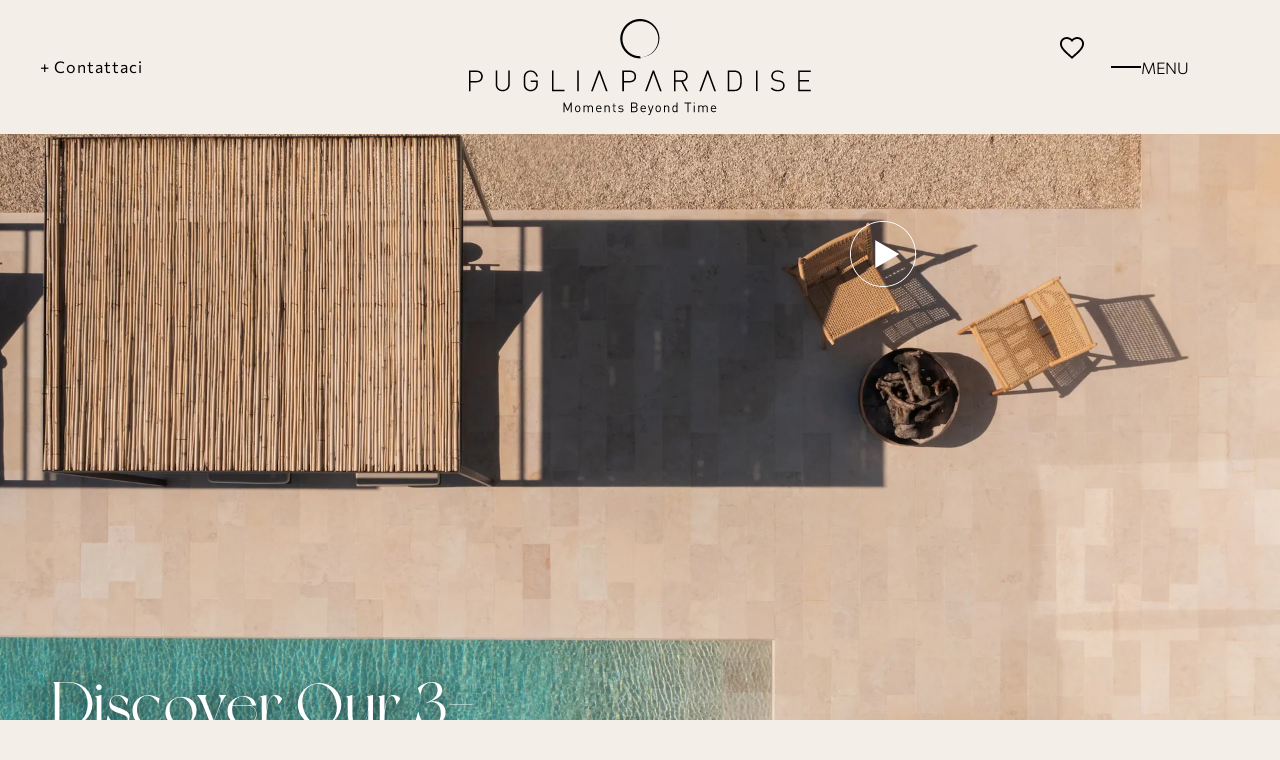

--- FILE ---
content_type: text/html; charset=UTF-8
request_url: https://pugliaparadise.com/it/villa-page/3-bedroom-villas/
body_size: 42812
content:
<!doctype html><html lang="it-IT"><head><script data-no-optimize="1">var litespeed_docref=sessionStorage.getItem("litespeed_docref");litespeed_docref&&(Object.defineProperty(document,"referrer",{get:function(){return litespeed_docref}}),sessionStorage.removeItem("litespeed_docref"));</script> <meta charset="UTF-8"><meta name="viewport" content="width=device-width, initial-scale=1"><link rel="profile" href="https://gmpg.org/xfn/11"><meta name='robots' content='index, follow, max-image-preview:large, max-snippet:-1, max-video-preview:-1' /><title>3 Bedroom Villas - Puglia Paradise</title><meta name="description" content="Discover luxury with Puglia Paradise&#039;s 3-bedroom villas. Enjoy tranquil, beautiful, and comfortable escapes in the heart of Puglia" /><link rel="canonical" href="https://pugliaparadise.com/it/villa-page/3-bedroom-villas/" /><meta property="og:locale" content="it_IT" /><meta property="og:type" content="article" /><meta property="og:title" content="3 Bedroom Villas" /><meta property="og:description" content="Discover luxury with Puglia Paradise&#039;s 3-bedroom villas. Enjoy tranquil, beautiful, and comfortable escapes in the heart of Puglia" /><meta property="og:url" content="https://pugliaparadise.com/it/villa-page/3-bedroom-villas/" /><meta property="og:site_name" content="Puglia Paradise" /><meta property="article:publisher" content="https://www.facebook.com/PugliaParadise/" /><meta property="article:modified_time" content="2024-12-03T14:04:34+00:00" /><meta property="og:image" content="https://pugliaparadise.com/wp-content/uploads/2026/01/logo-puglia-paradise-social.png" /><meta property="og:image:width" content="1024" /><meta property="og:image:height" content="475" /><meta property="og:image:type" content="image/png" /><meta name="twitter:card" content="summary_large_image" /><meta name="twitter:label1" content="Tempo di lettura stimato" /><meta name="twitter:data1" content="1 minuto" /> <script type="application/ld+json" class="yoast-schema-graph">{"@context":"https://schema.org","@graph":[{"@type":"WebPage","@id":"https://pugliaparadise.com/it/villa-page/3-bedroom-villas/","url":"https://pugliaparadise.com/it/villa-page/3-bedroom-villas/","name":"3 Bedroom Villas - Puglia Paradise","isPartOf":{"@id":"https://pugliaparadise.com/it/#website"},"datePublished":"2023-12-04T18:03:09+00:00","dateModified":"2024-12-03T14:04:34+00:00","description":"Discover luxury with Puglia Paradise's 3-bedroom villas. Enjoy tranquil, beautiful, and comfortable escapes in the heart of Puglia","breadcrumb":{"@id":"https://pugliaparadise.com/it/villa-page/3-bedroom-villas/#breadcrumb"},"inLanguage":"it-IT","potentialAction":[{"@type":"ReadAction","target":["https://pugliaparadise.com/it/villa-page/3-bedroom-villas/"]}]},{"@type":"BreadcrumbList","@id":"https://pugliaparadise.com/it/villa-page/3-bedroom-villas/#breadcrumb","itemListElement":[{"@type":"ListItem","position":1,"name":"Home","item":"https://pugliaparadise.com/it/"},{"@type":"ListItem","position":2,"name":"3 Bedroom Villas"}]},{"@type":"WebSite","@id":"https://pugliaparadise.com/it/#website","url":"https://pugliaparadise.com/it/","name":"Puglia Paradise","description":"Luxury Villas in Puglia","publisher":{"@id":"https://pugliaparadise.com/it/#organization"},"alternateName":"Puglia Paradise","potentialAction":[{"@type":"SearchAction","target":{"@type":"EntryPoint","urlTemplate":"https://pugliaparadise.com/it/?s={search_term_string}"},"query-input":{"@type":"PropertyValueSpecification","valueRequired":true,"valueName":"search_term_string"}}],"inLanguage":"it-IT"},{"@type":["Organization","Place"],"@id":"https://pugliaparadise.com/it/#organization","name":"Puglia Paradise","alternateName":"pugliaparadise","url":"https://pugliaparadise.com/it/","logo":{"@id":"https://pugliaparadise.com/it/villa-page/3-bedroom-villas/#local-main-organization-logo"},"image":{"@id":"https://pugliaparadise.com/it/villa-page/3-bedroom-villas/#local-main-organization-logo"},"sameAs":["https://www.facebook.com/PugliaParadise/","https://www.instagram.com/puglia.paradise/","https://www.youtube.com/channel/UCsNjH9N34_20Nvo1DJ0FH9w","https://www.pinterest.it/puglia_paradise/"],"foundingDate":"2016-12-16","numberOfEmployees":{"@type":"QuantitativeValue","minValue":"11","maxValue":"50"},"telephone":["+39 3335683861"],"contactPoint":{"@type":"ContactPoint","telephone":"+39 3335683861","email":"info@pugliaparadise.com"},"openingHoursSpecification":[{"@type":"OpeningHoursSpecification","dayOfWeek":["Monday","Tuesday","Wednesday","Thursday","Friday","Saturday","Sunday"],"opens":"09:00","closes":"17:00"}],"email":"info@pugliaparadise.com","vatID":"11621800967","taxID":"11621800967"},{"@type":"ImageObject","inLanguage":"it-IT","@id":"https://pugliaparadise.com/it/villa-page/3-bedroom-villas/#local-main-organization-logo","url":"https://pugliaparadise.com/wp-content/uploads/2023/04/logo-social-100.webp","contentUrl":"https://pugliaparadise.com/wp-content/uploads/2023/04/logo-social-100.webp","width":1200,"height":676,"caption":"Puglia Paradise"}]}</script> <meta name="geo.region" content="Italia" /><link rel='dns-prefetch' href='//widget.trustpilot.com' /><link rel="alternate" type="application/rss+xml" title="Puglia Paradise &raquo; Feed" href="https://pugliaparadise.com/it/feed/" /><link rel="alternate" type="application/rss+xml" title="Puglia Paradise &raquo; Feed dei commenti" href="https://pugliaparadise.com/it/comments/feed/" /><link id='omgf-preload-0' rel='preload' href='//pugliaparadise.com/wp-content/uploads/omgf/elementor-gf-local-commissioner/commissioner-normal-latin.woff2?ver=1768492924' as='font' type='font/woff2' crossorigin /><link rel="alternate" title="oEmbed (JSON)" type="application/json+oembed" href="https://pugliaparadise.com/it/wp-json/oembed/1.0/embed?url=https%3A%2F%2Fpugliaparadise.com%2Fit%2Fvilla-page%2F3-bedroom-villas%2F" /><link rel="alternate" title="oEmbed (XML)" type="text/xml+oembed" href="https://pugliaparadise.com/it/wp-json/oembed/1.0/embed?url=https%3A%2F%2Fpugliaparadise.com%2Fit%2Fvilla-page%2F3-bedroom-villas%2F&#038;format=xml" /><style id='wp-img-auto-sizes-contain-inline-css'>img:is([sizes=auto i],[sizes^="auto," i]){contain-intrinsic-size:3000px 1500px}
/*# sourceURL=wp-img-auto-sizes-contain-inline-css */</style><link data-optimized="2" rel="stylesheet" href="https://pugliaparadise.com/wp-content/litespeed/css/0815c7af0e66bff067e442c71df85fe8.css?ver=fedc3" /> <script id="wpml-cookie-js-extra" type="litespeed/javascript">var wpml_cookies={"wp-wpml_current_language":{"value":"it","expires":1,"path":"/"}};var wpml_cookies={"wp-wpml_current_language":{"value":"it","expires":1,"path":"/"}}</script> <script type="litespeed/javascript" data-src="https://pugliaparadise.com/wp-includes/js/jquery/jquery.min.js" id="jquery-core-js"></script> <link rel="https://api.w.org/" href="https://pugliaparadise.com/it/wp-json/" /><link rel="alternate" title="JSON" type="application/json" href="https://pugliaparadise.com/it/wp-json/wp/v2/villa-page/15091" /><link rel="EditURI" type="application/rsd+xml" title="RSD" href="https://pugliaparadise.com/xmlrpc.php?rsd" /><meta name="generator" content="WordPress 6.9" /><link rel='shortlink' href='https://pugliaparadise.com/it/?p=15091' /><meta name="generator" content="WPML ver:4.8.6 stt:1,27;" /> <script type="litespeed/javascript">document.addEventListener("DOMContentLiteSpeedLoaded",function(){var div,i,youtubePlayers=document.getElementsByClassName("video-seo-youtube-player");for(i=0;i<youtubePlayers.length;i++){div=document.createElement("div");div.className="video-seo-youtube-embed-loader";div.setAttribute("data-id",youtubePlayers[i].dataset.id);div.setAttribute("tabindex","0");div.setAttribute("role","button");div.setAttribute("aria-label","Carica il video di YouTube");div.innerHTML=videoSEOGenerateYouTubeThumbnail(youtubePlayers[i].dataset.id);div.addEventListener("click",videoSEOGenerateYouTubeIframe);div.addEventListener("keydown",videoSEOYouTubeThumbnailHandleKeydown);div.addEventListener("keyup",videoSEOYouTubeThumbnailHandleKeyup);youtubePlayers[i].appendChild(div)}});function videoSEOGenerateYouTubeThumbnail(id){var thumbnail='<picture class="video-seo-youtube-picture">\n'+'<source class="video-seo-source-to-maybe-replace" media="(min-width: 801px)" srcset="https://i.ytimg.com/vi/'+id+'/maxresdefault.jpg" >\n'+'<source class="video-seo-source-hq" media="(max-width: 800px)" srcset="https://i.ytimg.com/vi/'+id+'/hqdefault.jpg">\n'+'<img fetchpriority="high" onload="videoSEOMaybeReplaceMaxResSourceWithHqSource( event );" src="https://i.ytimg.com/vi/'+id+'/hqdefault.jpg" width="480" height="360" loading="eager" alt="">\n'+'</picture>\n',play='<div class="video-seo-youtube-player-play"></div>';return thumbnail.replace("ID",id)+play}
function videoSEOMaybeReplaceMaxResSourceWithHqSource(event){var sourceMaxRes,sourceHighQuality,loadedThumbnail=event.target,parent=loadedThumbnail.parentNode;if(loadedThumbnail.naturalWidth<150){sourceMaxRes=parent.querySelector(".video-seo-source-to-maybe-replace");sourceHighQuality=parent.querySelector(".video-seo-source-hq");sourceMaxRes.srcset=sourceHighQuality.srcset;parent.className="video-seo-youtube-picture video-seo-youtube-picture-replaced-srcset"}}
function videoSEOYouTubeThumbnailHandleKeydown(event){if(event.keyCode!==13&&event.keyCode!==32){return}
if(event.keyCode===13){videoSEOGenerateYouTubeIframe(event)}
if(event.keyCode===32){event.preventDefault()}}
function videoSEOYouTubeThumbnailHandleKeyup(event){if(event.keyCode!==32){return}
videoSEOGenerateYouTubeIframe(event)}
function videoSEOGenerateYouTubeIframe(event){var el=(event.type==="click")?this:event.target,iframe=document.createElement("iframe");iframe.setAttribute("src","https://www.youtube.com/embed/"+el.dataset.id+"?autoplay=1&enablejsapi=1&origin=https%3A%2F%2Fpugliaparadise.com%2Fit%2F");iframe.setAttribute("frameborder","0");iframe.setAttribute("allowfullscreen","1");iframe.setAttribute("allow","accelerometer; autoplay; clipboard-write; encrypted-media; gyroscope; picture-in-picture");el.parentNode.replaceChild(iframe,el)}</script><link rel="preload" href="https://pugliaparadise.com/wp-content/uploads/2026/01/NotoSerif-VariableFont_wdthwght.ttf" as="font" type="font/ttf" crossorigin><script type="litespeed/javascript">document.addEventListener("DOMContentLiteSpeedLoaded",function(){var lazyImages=[].slice.call(document.querySelectorAll(".lazy-bg-image .elementor-custom-embed-image-overlay"));var lazyImages2=[].slice.call(document.querySelectorAll(".lazy-bg-image .e-con"));var allLazyImages=[...lazyImages,...lazyImages2];if("IntersectionObserver" in window&&"IntersectionObserverEntry" in window&&"intersectionRatio" in window.IntersectionObserverEntry.prototype){let lazyImageObserver=new IntersectionObserver(function(entries,observer){entries.forEach(function(entry){if(entry.isIntersecting){var arr=[];let lazyImage=entry.target;jQuery(lazyImage).parents('.lazy-bg-image').removeClass("lazy-bg-image");lazyImageObserver.unobserve(lazyImage)}})});allLazyImages.forEach(function(lazyImage){lazyImageObserver.observe(lazyImage)})}})</script>  <script type="litespeed/javascript">(function(w,d,s,l,i){w[l]=w[l]||[];w[l].push({'gtm.start':new Date().getTime(),event:'gtm.js'});var f=d.getElementsByTagName(s)[0],j=d.createElement(s),dl=l!='dataLayer'?'&l='+l:'';j.async=!0;j.src='https://www.googletagmanager.com/gtm.js?id='+i+dl;f.parentNode.insertBefore(j,f)})(window,document,'script','dataLayer','GTM-T9QJPQ4')</script> <style>.elementor-background-video-container video.elementor-background-video-hosted{
	width: 100%!important;
	height: 100%!important;
}</style><style>.e-con.e-parent:nth-of-type(n+4):not(.e-lazyloaded):not(.e-no-lazyload),
				.e-con.e-parent:nth-of-type(n+4):not(.e-lazyloaded):not(.e-no-lazyload) * {
					background-image: none !important;
				}
				@media screen and (max-height: 1024px) {
					.e-con.e-parent:nth-of-type(n+3):not(.e-lazyloaded):not(.e-no-lazyload),
					.e-con.e-parent:nth-of-type(n+3):not(.e-lazyloaded):not(.e-no-lazyload) * {
						background-image: none !important;
					}
				}
				@media screen and (max-height: 640px) {
					.e-con.e-parent:nth-of-type(n+2):not(.e-lazyloaded):not(.e-no-lazyload),
					.e-con.e-parent:nth-of-type(n+2):not(.e-lazyloaded):not(.e-no-lazyload) * {
						background-image: none !important;
					}
				}</style><link rel="icon" href="https://pugliaparadise.com/wp-content/uploads/2026/01/cropped-pittogramma-puglia-paradise-32x32.png" sizes="32x32" /><link rel="icon" href="https://pugliaparadise.com/wp-content/uploads/2026/01/cropped-pittogramma-puglia-paradise-192x192.png" sizes="192x192" /><link rel="apple-touch-icon" href="https://pugliaparadise.com/wp-content/uploads/2026/01/cropped-pittogramma-puglia-paradise-180x180.png" /><meta name="msapplication-TileImage" content="https://pugliaparadise.com/wp-content/uploads/2026/01/cropped-pittogramma-puglia-paradise-270x270.png" /></head><body class="wp-singular villa-page-template-default single single-villa-page postid-15091 wp-custom-logo wp-embed-responsive wp-theme-hello-elementor wp-child-theme-hello-theme-child-extralberghiero hello-elementor-default elementor-default elementor-kit-7 elementor-page-15222"><noscript><iframe data-lazyloaded="1" src="about:blank" data-litespeed-src="https://www.googletagmanager.com/ns.html?id=GTM-T9QJPQ4"
height="0" width="0" style="display:none;visibility:hidden"></iframe></noscript><a class="skip-link screen-reader-text" href="#content">Vai al contenuto</a><header data-elementor-type="header" data-elementor-id="25341" class="elementor elementor-25341 elementor-24443 elementor-location-header" data-elementor-post-type="elementor_library"><div class="elementor-element elementor-element-f135c9c top-navbar e-flex e-con-boxed e-con e-parent" data-id="f135c9c" data-element_type="container" id="top-navbar"><div class="e-con-inner"><div class="elementor-element elementor-element-43db499 e-con-full e-flex e-con e-child" data-id="43db499" data-element_type="container"><div data-dce-text-color="#000000" class="elementor-element elementor-element-f391186 elementor-icon-list--layout-traditional elementor-list-item-link-full_width elementor-widget elementor-widget-icon-list" data-id="f391186" data-element_type="widget" data-widget_type="icon-list.default"><div class="elementor-widget-container"><ul class="elementor-icon-list-items"><li class="elementor-icon-list-item">
<a href="#elementor-action%3Aaction%3Dpopup%3Aopen%26settings%3DeyJpZCI6MTIyMzIsInRvZ2dsZSI6ZmFsc2V9"><span class="elementor-icon-list-text">+ Contattaci</span>
</a></li></ul></div></div></div><div class="elementor-element elementor-element-2a8e9ca logo-header elementor-hidden-mobile elementor-view-default elementor-widget elementor-widget-icon" data-id="2a8e9ca" data-element_type="widget" data-widget_type="icon.default"><div class="elementor-widget-container"><div class="elementor-icon-wrapper">
<a class="elementor-icon" href="https://pugliaparadise.com/it/">
<svg xmlns="http://www.w3.org/2000/svg" xmlns:xlink="http://www.w3.org/1999/xlink" xmlns:serif="http://www.serif.com/" width="100%" height="100%" viewBox="0 0 342 96" xml:space="preserve" style="fill-rule:evenodd;clip-rule:evenodd;stroke-linejoin:round;stroke-miterlimit:2;">    <g id="Group_4644">        <g id="Path_24046" transform="matrix(1,0,0,1,0,-62.583)">            <path d="M0,114.129L7.544,114.129C11.099,114.129 13.759,116.297 13.759,120.055C13.759,123.813 11.1,125.981 7.544,125.981L1.561,125.981L1.561,134.71L0,134.71L0,114.129ZM7.371,124.593C10.233,124.593 12.198,123.148 12.198,120.054C12.198,116.96 10.232,115.516 7.371,115.516L1.561,115.516L1.561,124.592L7.371,124.593Z" style="fill-rule:nonzero;"></path>        </g>        <g id="Path_24047" transform="matrix(1,0,0,1,-32.343,-62.583)">            <path d="M60.89,132.9C59.623,131.601 58.935,129.843 58.982,128.029L58.982,114.129L60.542,114.129L60.542,127.829C60.542,131.24 62.71,133.495 66.034,133.495C69.358,133.495 71.526,131.24 71.526,127.829L71.526,114.129L73.086,114.129L73.086,128.029C73.134,129.843 72.446,131.601 71.18,132.9C68.273,135.527 63.797,135.527 60.89,132.9" style="fill-rule:nonzero;"></path>        </g>        <g id="Path_24048" transform="matrix(1,0,0,1,-66.407,-62.373)">            <path d="M123.153,132.707C121.245,130.799 121.101,129.207 121.101,124.207C121.101,119.207 121.246,117.616 123.153,115.707C124.487,114.445 126.255,113.741 128.091,113.741C131.592,113.741 134.608,116.3 135.178,119.754L133.588,119.754C133.198,117.078 130.858,115.086 128.154,115.129C126.692,115.103 125.281,115.678 124.254,116.719C122.779,118.193 122.664,119.87 122.664,124.205C122.664,128.54 122.779,130.217 124.254,131.692C125.281,132.733 126.692,133.307 128.154,133.281C129.624,133.289 131.038,132.713 132.085,131.681C133.216,130.482 133.794,128.861 133.675,127.216L133.675,125.366L128.155,125.366L128.155,123.979L135.237,123.979L135.237,127.332C135.373,129.265 134.673,131.166 133.315,132.549C131.943,133.91 130.087,134.674 128.155,134.674C126.293,134.715 124.491,134.006 123.155,132.708" style="fill-rule:nonzero;"></path>        </g>        <g id="Path_24049" transform="matrix(1,0,0,1,-100.784,-62.583)">            <path d="M183.792,114.128L185.353,114.128L185.353,133.321L196.279,133.321L196.279,134.709L183.792,134.709L183.792,114.128Z" style="fill-rule:nonzero;"></path>        </g>        <g id="Rectangle_4046" transform="matrix(1,0,0,1,108.23,51.545)">            <rect x="0" y="0" width="1.561" height="20.581"></rect>        </g>        <g id="Path_24050" transform="matrix(1,0,0,1,-148.228,-62.583)">            <path d="M277.886,114.128L279.273,114.128L286.847,134.709L285.17,134.709L278.593,116.733L271.993,134.709L270.317,134.709L277.886,114.128Z" style="fill-rule:nonzero;"></path>        </g>        <g id="Path_24051" transform="matrix(1,0,0,1,-213.834,-62.583)">            <path d="M397.528,114.128L398.915,114.128L406.489,134.709L404.812,134.709L398.235,116.733L391.635,134.709L389.959,134.709L397.528,114.128Z" style="fill-rule:nonzero;"></path>        </g>        <g id="Path_24052" transform="matrix(1,0,0,1,-279.751,-62.583)">            <path d="M517.735,114.128L519.122,114.128L526.7,134.71L525.023,134.71L518.446,116.734L511.846,134.71L510.17,134.71L517.735,114.128Z" style="fill-rule:nonzero;"></path>        </g>        <g id="Path_24053" transform="matrix(1,0,0,1,-186.189,-62.583)">            <path d="M339.541,114.129L347.085,114.129C350.64,114.129 353.3,116.297 353.3,120.055C353.3,123.813 350.641,125.981 347.085,125.981L341.1,125.981L341.1,134.71L339.539,134.71L339.541,114.129ZM346.912,124.593C349.774,124.593 351.739,123.148 351.739,120.054C351.739,116.96 349.773,115.516 346.912,115.516L341.1,115.516L341.1,124.592L346.912,124.593Z" style="fill-rule:nonzero;"></path>        </g>        <g id="Path_24054" transform="matrix(1,0,0,1,-248.802,-62.583)">            <path d="M453.723,114.128L461.557,114.128C464.91,114.128 467.457,116.065 467.457,119.649C467.603,122.461 465.463,124.916 462.657,125.155L467.687,134.709L465.895,134.709L460.981,125.228L455.287,125.228L455.287,134.709L453.726,134.709L453.723,114.128ZM461.354,123.841C464.013,123.841 465.892,122.541 465.892,119.678C465.892,116.815 464.014,115.517 461.354,115.517L455.284,115.517L455.284,123.842L461.354,123.841Z" style="fill-rule:nonzero;"></path>        </g>        <g id="Path_24055" transform="matrix(1,0,0,1,-314.085,-62.583)">            <path d="M572.775,114.129L579.684,114.129C581.584,114.02 583.447,114.7 584.829,116.008C586.794,117.974 586.823,121.355 586.823,124.419C586.823,127.483 586.794,130.865 584.829,132.831C583.447,134.139 581.584,134.819 579.684,134.709L572.775,134.709L572.775,114.129ZM579.308,133.323C580.905,133.44 582.481,132.89 583.658,131.805C585.204,130.259 585.258,127.368 585.258,124.419C585.258,121.47 585.2,118.581 583.658,117.034C582.481,115.949 580.905,115.399 579.308,115.517L574.336,115.517L574.336,133.323L579.308,133.323Z" style="fill-rule:nonzero;"></path>        </g>        <g id="Rectangle_4047" transform="matrix(1,0,0,1,286.976,51.545)">            <rect x="0" y="0" width="1.561" height="20.581"></rect>        </g>        <g id="Path_24056" transform="matrix(1,0,0,1,-366.513,-62.373)">            <path d="M668.385,131.957L669.485,130.857C670.954,132.519 673.109,133.415 675.323,133.285C676.85,133.391 678.358,132.887 679.515,131.885C680.253,131.125 680.65,130.097 680.615,129.038C680.635,128.35 680.492,127.666 680.196,127.044C679.719,126.09 678.809,125.41 676.959,125.122L674.112,124.674C671.987,124.342 670.212,123.547 669.343,121.813C668.39,119.7 668.771,117.213 670.311,115.482C671.646,114.271 673.412,113.646 675.211,113.748C677.405,113.659 679.543,114.463 681.136,115.974L680.125,116.986C678.808,115.666 676.987,114.971 675.125,115.078C673.786,114.999 672.47,115.457 671.469,116.349C670.71,117.149 670.308,118.224 670.356,119.326C670.339,119.968 670.467,120.606 670.732,121.191C671.339,122.405 672.857,122.997 674.345,123.228L677.12,123.662C679.332,124.009 680.777,124.862 681.644,126.595C682.003,127.338 682.186,128.154 682.179,128.98C682.222,130.401 681.684,131.78 680.69,132.796C679.197,134.122 677.235,134.798 675.242,134.675C672.671,134.825 670.161,133.829 668.391,131.958" style="fill-rule:nonzero;"></path>        </g>        <g id="Path_24057" transform="matrix(1,0,0,1,-399.733,-62.583)">            <path d="M728.965,114.128L741.452,114.128L741.452,115.516L730.527,115.516L730.527,123.637L739.834,123.637L739.834,125.024L730.527,125.024L730.527,133.324L741.453,133.324L741.453,134.712L728.965,134.712L728.965,114.128Z" style="fill-rule:nonzero;"></path>        </g>        <g id="Path_24058" transform="matrix(1,0,0,1,-114.683,-101.405)">            <path d="M216.36,194.552L216.36,187.237L213.723,193.037L212.844,193.037L210.167,187.237L210.167,194.552L209.14,194.552L209.14,184.925L210.167,184.925L213.304,191.753L216.36,184.925L217.387,184.925L217.387,194.552L216.36,194.552Z" style="fill-rule:nonzero;"></path>        </g>        <g id="Path_24059" transform="matrix(1,0,0,1,-128.673,-104.918)">            <path d="M239.276,197.389C238.212,198.393 236.527,198.393 235.463,197.389C234.383,195.791 234.383,193.687 235.463,192.089C236.527,191.085 238.212,191.085 239.276,192.089C240.355,193.687 240.355,195.791 239.276,197.389M238.586,192.684C238.262,192.366 237.823,192.191 237.369,192.197C236.92,192.192 236.487,192.367 236.169,192.684C235.448,193.957 235.448,195.521 236.169,196.794C236.487,197.111 236.92,197.286 237.369,197.281C237.823,197.287 238.262,197.112 238.586,196.794C239.289,195.516 239.289,193.962 238.586,192.684" style="fill-rule:nonzero;"></path>        </g>        <g id="Path_24060" transform="matrix(1,0,0,1,-139.034,-104.918)">            <path d="M262.092,198.066L262.092,193.966C262.095,193.928 262.096,193.89 262.096,193.851C262.096,192.945 261.35,192.199 260.444,192.199C259.538,192.199 258.792,192.945 258.792,193.851C258.792,193.854 258.792,193.856 258.792,193.858L258.792,198.063L257.819,198.063L257.819,193.963C257.83,193.888 257.836,193.813 257.836,193.737C257.836,192.888 257.136,192.188 256.287,192.188C256.252,192.188 256.217,192.19 256.182,192.192C256.148,192.19 256.114,192.189 256.08,192.189C255.217,192.189 254.506,192.899 254.506,193.763C254.506,193.83 254.51,193.897 254.519,193.963L254.519,198.063L253.545,198.063L253.545,191.411L254.519,191.411L254.519,192.141C254.995,191.607 255.683,191.309 256.398,191.329C257.233,191.278 258.028,191.71 258.44,192.438C258.932,191.719 259.759,191.3 260.63,191.329C261.261,191.304 261.878,191.528 262.347,191.951C262.833,192.441 263.093,193.113 263.063,193.803L263.063,198.062L262.092,198.066Z" style="fill-rule:nonzero;"></path>        </g>        <g id="Path_24061" transform="matrix(1,0,0,1,-154.256,-104.918)">            <path d="M282.279,195C282.279,196.461 282.969,197.3 284.24,197.3C284.906,197.327 285.549,197.048 285.984,196.543L286.647,197.124C286.035,197.819 285.138,198.197 284.213,198.152C282.456,198.152 281.306,197.097 281.306,194.745C281.306,192.595 282.347,191.337 284.038,191.337C285.755,191.337 286.769,192.581 286.769,194.555L286.769,195L282.279,195ZM285.592,193.161C285.315,192.552 284.706,192.16 284.037,192.16C283.368,192.16 282.759,192.552 282.482,193.161C282.341,193.513 282.273,193.891 282.282,194.27L285.798,194.27C285.807,193.891 285.739,193.513 285.598,193.161" style="fill-rule:nonzero;"></path>        </g>        <g id="Path_24062" transform="matrix(1,0,0,1,-164.633,-104.918)">            <path d="M304.489,198.066L304.489,193.966C304.492,193.923 304.494,193.881 304.494,193.838C304.494,192.934 303.75,192.19 302.846,192.19C301.942,192.19 301.198,192.934 301.198,193.838C301.198,193.881 301.2,193.923 301.203,193.966L301.203,198.066L300.229,198.066L300.229,191.414L301.203,191.414L301.203,192.144C301.674,191.61 302.358,191.313 303.069,191.332C303.696,191.302 304.309,191.526 304.769,191.954C305.248,192.447 305.498,193.12 305.459,193.806L305.459,198.065L304.489,198.066Z" style="fill-rule:nonzero;"></path>        </g>        <g id="Path_24063" transform="matrix(1,0,0,1,-174.272,-102.538)">            <path d="M320.349,195.685C320.324,195.686 320.298,195.687 320.273,195.687C319.378,195.687 318.642,194.951 318.642,194.056C318.642,194.004 318.644,193.952 318.649,193.9L318.649,189.817L317.81,189.817L317.81,189.073L318.649,189.073L318.649,186.991L319.622,186.991L319.622,189.073L321.041,189.073L321.041,189.817L319.622,189.817L319.622,193.873C319.622,194.482 319.906,194.847 320.528,194.847L321.041,194.847L321.041,195.685L320.349,195.685Z" style="fill-rule:nonzero;"></path>        </g>        <g id="Path_24064" transform="matrix(1,0,0,1,-181.004,-104.918)">            <path d="M332.816,198.146C331.813,198.214 330.824,197.867 330.084,197.186L330.733,196.537C331.282,197.075 332.035,197.355 332.802,197.308C333.902,197.308 334.573,196.916 334.573,196.131C334.573,195.55 334.235,195.225 333.464,195.158L332.364,195.063C331.064,194.955 330.376,194.373 330.376,193.279C330.376,192.062 331.404,191.332 332.823,191.332C333.679,191.291 334.523,191.544 335.216,192.049L334.581,192.684C334.066,192.316 333.443,192.13 332.81,192.156C331.837,192.156 331.323,192.576 331.323,193.256C331.323,193.824 331.648,194.162 332.486,194.23L333.554,194.324C334.717,194.432 335.515,194.879 335.515,196.124C335.515,197.408 334.42,198.152 332.815,198.152" style="fill-rule:nonzero;"></path>        </g>        <g id="Path_24065" transform="matrix(1,0,0,1,-196.684,-101.405)">            <path d="M362.424,194.552L358.679,194.552L358.679,184.925L362.3,184.925C362.399,184.913 362.499,184.907 362.598,184.907C363.993,184.907 365.14,186.055 365.14,187.449C365.14,187.464 365.14,187.479 365.14,187.494C365.16,188.425 364.59,189.272 363.72,189.604C364.686,189.937 365.325,190.868 365.289,191.889C365.291,191.933 365.292,191.978 365.292,192.022C365.292,193.422 364.141,194.573 362.741,194.573C362.635,194.573 362.528,194.566 362.422,194.553M362.222,185.845L359.707,185.845L359.707,189.185L362.222,189.185C363.29,189.185 364.115,188.658 364.115,187.509C364.115,186.36 363.29,185.846 362.222,185.846M362.33,190.105L359.706,190.105L359.706,193.634L362.33,193.634C362.384,193.639 362.438,193.641 362.493,193.641C363.465,193.641 364.265,192.842 364.265,191.869C364.265,190.897 363.465,190.097 362.493,190.097C362.438,190.097 362.384,190.1 362.33,190.105" style="fill-rule:nonzero;"></path>        </g>        <g id="Path_24066" transform="matrix(1,0,0,1,-208.227,-104.918)">            <path d="M380.7,195C380.7,196.461 381.389,197.3 382.661,197.3C383.327,197.327 383.97,197.048 384.405,196.543L385.068,197.124C384.456,197.819 383.559,198.197 382.634,198.152C380.876,198.152 379.727,197.097 379.727,194.745C379.727,192.595 380.768,191.337 382.459,191.337C384.175,191.337 385.189,192.581 385.189,194.555L385.189,195L380.7,195ZM384.012,193.161C383.735,192.552 383.126,192.16 382.457,192.16C381.788,192.16 381.179,192.552 380.902,193.161C380.761,193.513 380.693,193.891 380.702,194.27L384.217,194.27C384.227,193.891 384.159,193.513 384.017,193.161" style="fill-rule:nonzero;"></path>        </g>        <g id="Path_24067" transform="matrix(1,0,0,1,-217.144,-105.016)">            <path d="M398.709,199.772C398.616,200.067 398.454,200.336 398.236,200.556C397.88,200.873 397.413,201.039 396.936,201.016L396.517,201.016L396.517,200.151L396.817,200.151C397.493,200.151 397.696,199.935 397.912,199.326L398.385,198.026L395.992,191.509L397.047,191.509L398.873,196.85L400.685,191.509L401.74,191.509L398.709,199.772Z" style="fill-rule:nonzero;"></path>        </g>        <g id="Path_24068" transform="matrix(1,0,0,1,-226.421,-104.918)">            <path d="M417.533,197.389C416.469,198.393 414.784,198.393 413.72,197.389C412.641,195.791 412.641,193.687 413.72,192.089C414.784,191.085 416.469,191.085 417.533,192.089C418.613,193.687 418.613,195.791 417.533,197.389M416.844,192.684C416.52,192.366 416.081,192.191 415.627,192.197C415.178,192.192 414.745,192.368 414.427,192.684C413.707,193.958 413.707,195.52 414.427,196.794C414.745,197.11 415.178,197.286 415.627,197.281C416.081,197.287 416.52,197.112 416.844,196.794C417.547,195.516 417.547,193.962 416.844,192.684" style="fill-rule:nonzero;"></path>        </g>        <g id="Path_24069" transform="matrix(1,0,0,1,-236.782,-104.918)">            <path d="M436.062,198.066L436.062,193.966C436.065,193.923 436.067,193.881 436.067,193.838C436.067,192.934 435.323,192.19 434.419,192.19C433.515,192.19 432.771,192.934 432.771,193.838C432.771,193.881 432.773,193.923 432.776,193.966L432.776,198.066L431.8,198.066L431.8,191.414L432.774,191.414L432.774,192.144C433.245,191.61 433.929,191.313 434.64,191.332C435.267,191.302 435.88,191.526 436.34,191.954C436.818,192.447 437.069,193.12 437.029,193.806L437.029,198.065L436.062,198.066Z" style="fill-rule:nonzero;"></path>        </g>        <g id="Path_24070" transform="matrix(1,0,0,1,-246.815,-101.405)">            <path d="M454.426,194.552L454.426,193.752C453.989,194.351 453.272,194.683 452.533,194.631C451.938,194.653 451.357,194.445 450.911,194.05C449.831,192.324 449.831,190.124 450.911,188.398C451.357,188.003 451.938,187.795 452.533,187.817C453.264,187.76 453.974,188.082 454.413,188.669L454.413,184.924L455.387,184.924L455.387,194.551L454.426,194.552ZM452.749,188.684C451.302,188.684 451.072,189.928 451.072,191.226C451.072,192.524 451.302,193.768 452.749,193.768C454.196,193.768 454.412,192.524 454.412,191.226C454.412,189.928 454.196,188.684 452.749,188.684" style="fill-rule:nonzero;"></path>        </g>        <g id="Path_24071" transform="matrix(1,0,0,1,-261.758,-101.405)">            <path d="M481.162,185.844L481.162,194.552L480.135,194.552L480.135,185.844L477.35,185.844L477.35,184.925L483.95,184.925L483.95,185.844L481.162,185.844Z" style="fill-rule:nonzero;"></path>        </g>        <g id="Path_24072" transform="matrix(1,0,0,1,-272.906,-101.388)">            <path d="M497.679,184.9L498.779,184.9L498.779,186L497.679,186L497.679,184.9ZM497.734,187.888L498.707,187.888L498.707,194.54L497.734,194.54L497.734,187.888Z" style="fill-rule:nonzero;"></path>        </g>        <g id="Path_24073" transform="matrix(1,0,0,1,-278.358,-104.918)">            <path d="M516.168,198.066L516.168,193.966C516.171,193.928 516.172,193.89 516.172,193.851C516.172,192.945 515.426,192.199 514.52,192.199C513.614,192.199 512.868,192.945 512.868,193.851C512.868,193.854 512.868,193.856 512.868,193.858L512.868,198.063L511.894,198.063L511.894,193.963C511.905,193.888 511.91,193.813 511.91,193.738C511.91,192.888 511.211,192.189 510.361,192.189C510.327,192.189 510.292,192.19 510.258,192.192C510.224,192.19 510.19,192.189 510.156,192.189C509.293,192.189 508.582,192.899 508.582,193.763C508.582,193.83 508.586,193.897 508.595,193.963L508.595,198.063L507.622,198.063L507.622,191.411L508.595,191.411L508.595,192.141C509.071,191.606 509.76,191.309 510.475,191.329C511.31,191.278 512.105,191.71 512.517,192.438C513.009,191.719 513.836,191.3 514.707,191.329C515.338,191.304 515.955,191.528 516.424,191.951C516.911,192.441 517.171,193.113 517.141,193.803L517.141,198.062L516.168,198.066Z" style="fill-rule:nonzero;"></path>        </g>        <g id="Path_24074" transform="matrix(1,0,0,1,-293.579,-104.918)">            <path d="M536.354,195C536.354,196.461 537.043,197.3 538.315,197.3C538.981,197.327 539.624,197.048 540.059,196.543L540.722,197.124C540.11,197.819 539.213,198.197 538.288,198.152C536.531,198.152 535.381,197.097 535.381,194.745C535.381,192.595 536.422,191.337 538.113,191.337C539.83,191.337 540.844,192.581 540.844,194.555L540.844,195L536.354,195ZM539.666,193.161C539.389,192.552 538.78,192.16 538.111,192.16C537.442,192.16 536.833,192.552 536.556,193.161C536.415,193.513 536.347,193.891 536.356,194.27L539.871,194.27C539.881,193.891 539.812,193.513 539.671,193.161" style="fill-rule:nonzero;"></path>        </g>        <g id="Path_24075" transform="matrix(1,0,0,1,-183.676,0)">            <path d="M374.112,19.493C374.112,8.815 365.336,0.025 354.658,0.007L354.658,0C343.851,0 334.958,8.893 334.958,19.7C334.958,30.507 343.851,39.4 354.658,39.4L355.085,39.4L355.062,38.317C355.103,38.317 355.144,38.317 355.185,38.317C365.528,38.317 374.054,29.84 374.112,19.497M355.062,38.313L355.039,37.225L354.659,37.225C354.647,37.225 354.635,37.225 354.623,37.225C345.009,37.225 337.099,29.315 337.099,19.701C337.099,10.102 344.987,2.198 354.586,2.178C356.909,2.101 359.226,2.471 361.409,3.269C368.204,5.813 372.808,12.248 373.024,19.5C373.249,29.583 365.144,38.067 355.062,38.305" style="fill-rule:nonzero;"></path>        </g>    </g></svg>			</a></div></div></div><div class="elementor-element elementor-element-994e911 logo-header elementor-hidden-desktop elementor-hidden-tablet elementor-view-default elementor-widget elementor-widget-icon" data-id="994e911" data-element_type="widget" data-widget_type="icon.default"><div class="elementor-widget-container"><div class="elementor-icon-wrapper">
<a class="elementor-icon" href="https://pugliaparadise.com/it/">
<svg xmlns="http://www.w3.org/2000/svg" xmlns:xlink="http://www.w3.org/1999/xlink" xmlns:serif="http://www.serif.com/" width="100%" height="100%" viewBox="0 0 418 114" xml:space="preserve" style="fill-rule:evenodd;clip-rule:evenodd;stroke-linejoin:round;stroke-miterlimit:2;">    <g transform="matrix(1,0,0,1,-2.649999,-1.439981)">        <g>            <g transform="matrix(1,0,0,1,-23.999999,-115.999972)">                <path d="M81.72,117.83L98.43,117.83C106.3,117.83 112.19,122.63 112.19,130.95C112.19,139.27 106.3,144.07 98.43,144.07L85.18,144.07L85.18,163.4L81.72,163.4L81.72,117.83ZM98.06,141C104.4,141 108.75,137.8 108.75,130.95C108.75,124.1 104.4,120.9 98.06,120.9L85.2,120.9L85.2,141L98.06,141Z" style="fill:rgb(29,29,27);fill-rule:nonzero;"></path>            </g>            <g transform="matrix(1,0,0,1,-23.999999,-115.999972)">                <path d="M144.94,159.4C142.25,156.71 140.72,153 140.72,148.62L140.72,117.83L144.17,117.83L144.17,148.17C144.17,155.72 148.97,160.71 156.33,160.71C163.69,160.71 168.49,155.72 168.49,148.17L168.49,117.83L171.94,117.83L171.94,148.62C171.94,153 170.4,156.72 167.72,159.4C164.9,162.22 161,163.78 156.33,163.78C151.66,163.78 147.75,162.21 144.94,159.4Z" style="fill:rgb(29,29,27);fill-rule:nonzero;"></path>            </g>            <g transform="matrix(1,0,0,1,-23.999999,-115.999972)">                <path d="M207.38,159.43C203.16,155.21 202.84,151.69 202.84,140.61C202.84,129.53 203.16,126.02 207.38,121.79C210.07,119.1 213.91,117.44 218.45,117.44C226.39,117.44 232.66,122.75 234,130.75L230.48,130.75C229.14,124.41 224.59,120.51 218.45,120.51C215.12,120.51 212.18,121.66 209.81,124.03C206.54,127.29 206.29,131.01 206.29,140.61C206.29,150.21 206.54,153.92 209.81,157.19C212.18,159.56 215.12,160.71 218.45,160.71C221.78,160.71 224.82,159.49 227.15,157.16C229.84,154.47 230.67,151.18 230.67,147.27L230.67,143.17L218.45,143.17L218.45,140.1L234.13,140.1L234.13,147.52C234.13,152.29 233.04,155.9 229.87,159.07C226.93,162.02 222.8,163.78 218.45,163.78C214.1,163.78 210.06,162.11 207.38,159.43Z" style="fill:rgb(29,29,27);fill-rule:nonzero;"></path>            </g>            <g transform="matrix(1,0,0,1,-23.999999,-115.999972)">                <path d="M265.53,117.83L268.99,117.83L268.99,160.33L293.18,160.33L293.18,163.4L265.53,163.4L265.53,117.83Z" style="fill:rgb(29,29,27);fill-rule:nonzero;"></path>            </g>            <g transform="matrix(1,0,0,1,-23.999999,-115.999972)">                <rect x="321.37" y="117.83" width="3.46" height="45.57" style="fill:rgb(29,29,27);"></rect>            </g>            <g transform="matrix(1,0,0,1,-23.999999,-115.999972)">                <path d="M368.82,117.83L371.89,117.83L388.66,163.4L384.95,163.4L370.39,123.6L355.77,163.4L352.06,163.4L368.83,117.83L368.82,117.83Z" style="fill:rgb(29,29,27);fill-rule:nonzero;"></path>            </g>            <g transform="matrix(1,0,0,1,-23.999999,-115.999972)">                <path d="M93.84,184.97L96.91,184.97L113.68,230.54L109.97,230.54L95.41,190.74L80.79,230.54L77.08,230.54L93.85,184.97L93.84,184.97Z" style="fill:rgb(29,29,27);fill-rule:nonzero;"></path>            </g>            <g transform="matrix(1,0,0,1,-23.999999,-115.999972)">                <path d="M214.05,184.97L217.12,184.97L233.89,230.54L230.18,230.54L215.62,190.74L201,230.54L197.29,230.54L214.06,184.97L214.05,184.97Z" style="fill:rgb(29,29,27);fill-rule:nonzero;"></path>            </g>            <g transform="matrix(1,0,0,1,-23.999999,-115.999972)">                <path d="M26.65,184.97L43.36,184.97C51.23,184.97 57.12,189.77 57.12,198.09C57.12,206.41 51.23,211.21 43.36,211.21L30.11,211.21L30.11,230.54L26.65,230.54L26.65,184.97ZM42.98,208.14C49.32,208.14 53.67,204.94 53.67,198.09C53.67,191.24 49.32,188.04 42.98,188.04L30.12,188.04L30.12,208.14L42.98,208.14Z" style="fill:rgb(29,29,27);fill-rule:nonzero;"></path>            </g>            <g transform="matrix(1,0,0,1,-23.999999,-115.999972)">                <path d="M140.84,184.97L158.19,184.97C165.61,184.97 171.25,189.26 171.25,197.19C171.25,204.23 166.8,208.52 160.63,209.38L171.77,230.53L167.8,230.53L156.92,209.54L144.31,209.54L144.31,230.53L140.85,230.53L140.85,184.96L140.84,184.97ZM157.74,206.48C163.63,206.48 167.79,203.6 167.79,197.26C167.79,190.92 163.63,188.05 157.74,188.05L144.3,188.05L144.3,206.48L157.74,206.48Z" style="fill:rgb(29,29,27);fill-rule:nonzero;"></path>            </g>            <g transform="matrix(1,0,0,1,-23.999999,-115.999972)">                <path d="M259.89,184.97L275.19,184.97C279.32,184.97 283.35,185.9 286.58,189.13C290.93,193.48 291,200.97 291,207.75C291,214.53 290.94,222.02 286.58,226.38C283.35,229.61 279.32,230.54 275.19,230.54L259.89,230.54L259.89,184.97ZM274.36,227.47C277.91,227.47 281.3,226.8 283.99,224.11C287.41,220.69 287.54,214.29 287.54,207.76C287.54,201.23 287.41,194.83 283.99,191.41C281.3,188.72 277.91,188.05 274.36,188.05L263.35,188.05L263.35,227.47L274.36,227.47Z" style="fill:rgb(29,29,27);fill-rule:nonzero;"></path>            </g>            <g transform="matrix(1,0,0,1,-23.999999,-115.999972)">                <rect x="322.52" y="184.97" width="3.46" height="45.57" style="fill:rgb(29,29,27);"></rect>            </g>            <g transform="matrix(1,0,0,1,-23.999999,-115.999972)">                <path d="M355.5,224.91L357.93,222.48C362.03,226.58 365.42,227.86 370.86,227.86C374.92,227.86 378.12,226.77 380.14,224.75C381.71,223.18 382.57,221.04 382.57,218.45C382.57,216.6 382.22,215.19 381.64,214.03C380.58,211.92 378.57,210.41 374.47,209.77L368.17,208.78C363.47,208.04 359.53,206.28 357.61,202.44C356.84,200.9 356.46,199.11 356.46,197.06C356.46,193.48 357.64,190.53 359.76,188.42C362.19,185.99 365.87,184.58 370.61,184.58C376.24,184.58 379.83,186.12 383.73,189.51L381.49,191.75C378.8,189.19 375.79,187.53 370.42,187.53C366.9,187.53 364.12,188.55 362.32,190.35C360.72,191.95 359.86,194.19 359.86,196.94C359.86,198.54 360.15,199.98 360.69,201.07C362.03,203.76 365.39,205.07 368.69,205.58L374.83,206.54C379.73,207.31 382.93,209.2 384.85,213.04C385.59,214.51 386.03,216.34 386.03,218.32C386.03,221.75 384.88,224.63 382.73,226.77C380.07,229.43 375.95,230.93 370.67,230.93C363.95,230.93 359.66,229.07 355.5,224.91Z" style="fill:rgb(29,29,27);fill-rule:nonzero;"></path>            </g>            <g transform="matrix(1,0,0,1,-23.999999,-115.999972)">                <path d="M416.08,184.97L443.73,184.97L443.73,188.04L419.54,188.04L419.54,206.02L440.15,206.02L440.15,209.09L419.54,209.09L419.54,227.46L443.73,227.46L443.73,230.53L416.08,230.53L416.08,184.96L416.08,184.97Z" style="fill:rgb(29,29,27);fill-rule:nonzero;"></path>            </g>        </g>    </g></svg>			</a></div></div></div><div class="elementor-element elementor-element-553a5a6 e-con-full e-flex e-con e-child" data-id="553a5a6" data-element_type="container"><div class="elementor-element elementor-element-0d139d5 elementor-icon-list--layout-inline elementor-widget__width-auto elementor-align-start elementor-widget-mobile__width-auto elementor-list-item-link-full_width elementor-widget elementor-widget-icon-list" data-id="0d139d5" data-element_type="widget" data-widget_type="icon-list.default"><div class="elementor-widget-container"><ul class="elementor-icon-list-items elementor-inline-items"><li class="elementor-icon-list-item elementor-inline-item">
<a href="https://pugliaparadise.com/it/wishlist/" title="Phone"><span class="elementor-icon-list-icon">
<svg xmlns="http://www.w3.org/2000/svg" id="Layer_1" data-name="Layer 1" viewBox="0 0 24.23 22.09"><path d="M10.1,20.31C4,14.88-.03,11.3-.03,6.76-.03,2.97,3,0,6.86,0,8.81,0,10.74.8,12.11,2.17,13.49.8,15.42,0,17.36,0,21.23,0,24.25,2.97,24.25,6.76c0,4.53-4.02,8.11-10.11,13.53l-2.03,1.8-2.01-1.79ZM6.85,1.9C4.06,1.9,1.87,4.03,1.87,6.76c0,3.68,3.76,7.02,9.45,12.09l.79.71.79-.7c5.69-5.08,9.45-8.42,9.45-12.09,0-2.73-2.19-4.86-4.99-4.86-1.58,0-3.14.71-4.17,1.9l-1.08,1.24-1.08-1.24c-1.03-1.19-2.59-1.9-4.17-1.9Z" style="stroke: #000; stroke-width: 0px;"></path></svg>						</span>
<span class="elementor-icon-list-text"></span>
</a></li></ul></div></div><div class="elementor-element elementor-element-818a868 menu-hamburger-wrapper elementor-widget elementor-widget-html" data-id="818a868" data-element_type="widget" data-widget_type="html.default"><div class="elementor-widget-container">
<a class="menu-hamburger" href="#elementor-action%3Aaction%3Dpopup%3Aopen%26settings%3DeyJpZCI6IjI1NDA1IiwidG9nZ2xlIjpmYWxzZX0%3D">
<span class="menu-hamburger-icon"></span>
<span class="menu-hamburger-text">
<span data-label="APRI">MENU</span>
</span>
</a></div></div></div></div></div><div data-dce-background-color="#F3EEE7" class="elementor-element elementor-element-6320358 elementor-hidden-mobile elementor-hidden-tablet e-flex e-con-boxed e-con e-parent" data-id="6320358" data-element_type="container" id="fixed-navbar" data-settings="{&quot;background_background&quot;:&quot;classic&quot;}"><div class="e-con-inner"><div class="elementor-element elementor-element-7c23e9d elementor-widget-tablet__width-auto elementor-widget__width-initial elementor-widget elementor-widget-image" data-id="7c23e9d" data-element_type="widget" data-widget_type="image.default"><div class="elementor-widget-container">
<a href="https://pugliaparadise.com/it/">
<img data-lazyloaded="1" src="[data-uri]" width="100" height="100" data-src="https://pugliaparadise.com/wp-content/uploads/2026/01/logo-puglia-paradise-only-name.svg" class="attachment-full size-full wp-image-24453" alt="" />								</a></div></div><div class="elementor-element elementor-element-c6e64bb e-con-full e-flex e-con e-child" data-id="c6e64bb" data-element_type="container"><div class="elementor-element elementor-element-3031231 elementor-nav-menu__align-end elementor-widget__width-auto elementor-hidden-mobile elementor-nav-menu--dropdown-none elementor-widget elementor-widget-nav-menu" data-id="3031231" data-element_type="widget" data-settings="{&quot;submenu_icon&quot;:{&quot;value&quot;:&quot;&lt;i class=\&quot;fas fa-chevron-down\&quot; aria-hidden=\&quot;true\&quot;&gt;&lt;\/i&gt;&quot;,&quot;library&quot;:&quot;fa-solid&quot;},&quot;toggle_icon_hover_animation&quot;:&quot;grow&quot;,&quot;layout&quot;:&quot;horizontal&quot;}" data-widget_type="nav-menu.default"><div class="elementor-widget-container"><nav aria-label="Menu" class="elementor-nav-menu--main elementor-nav-menu__container elementor-nav-menu--layout-horizontal e--pointer-underline e--animation-fade"><ul id="menu-1-3031231" class="elementor-nav-menu"><li class="menu-item menu-item-type-post_type menu-item-object-page menu-item-12340"><a href="https://pugliaparadise.com/it/ville/" class="elementor-item">Ville</a></li><li class="menu-item menu-item-type-post_type menu-item-object-page menu-item-12342"><a href="https://pugliaparadise.com/it/guest-angel/" class="elementor-item">Guest Angel</a></li><li class="menu-item menu-item-type-post_type menu-item-object-page menu-item-12345"><a href="https://pugliaparadise.com/it/contattaci/" class="elementor-item">Contattaci</a></li></ul></nav><nav class="elementor-nav-menu--dropdown elementor-nav-menu__container" aria-hidden="true"><ul id="menu-2-3031231" class="elementor-nav-menu"><li class="menu-item menu-item-type-post_type menu-item-object-page menu-item-12340"><a href="https://pugliaparadise.com/it/ville/" class="elementor-item" tabindex="-1">Ville</a></li><li class="menu-item menu-item-type-post_type menu-item-object-page menu-item-12342"><a href="https://pugliaparadise.com/it/guest-angel/" class="elementor-item" tabindex="-1">Guest Angel</a></li><li class="menu-item menu-item-type-post_type menu-item-object-page menu-item-12345"><a href="https://pugliaparadise.com/it/contattaci/" class="elementor-item" tabindex="-1">Contattaci</a></li></ul></nav></div></div><div class="elementor-element elementor-element-baa2116 elementor-hidden-mobile elementor-widget__width-auto elementor-widget elementor-widget-button" data-id="baa2116" data-element_type="widget" data-widget_type="button.default"><div class="elementor-widget-container"><div class="elementor-button-wrapper">
<a class="elementor-button elementor-button-link elementor-size-sm" href="/it/ville">
<span class="elementor-button-content-wrapper">
<span class="elementor-button-text">CERCA VILLE</span>
</span>
</a></div></div></div></div></div></div></header><div data-elementor-type="single-post" data-elementor-id="15222" class="elementor elementor-15222 elementor-15034 elementor-location-single post-15091 villa-page type-villa-page status-publish hentry" data-elementor-post-type="elementor_library"><div data-dce-background-overlay-color="#000000" data-dce-background-image-url="https://pugliaparadise.com/wp-content/uploads/2024/11/vilas-bg-archive-pp.webp" class="elementor-element elementor-element-c096efa e-con-full fullscreen-hero e-flex e-con e-parent" data-id="c096efa" data-element_type="container" data-settings="{&quot;background_background&quot;:&quot;classic&quot;}"><div class="elementor-element elementor-element-7decbb1 elementor-widget__width-initial elementor-widget elementor-widget-heading" data-id="7decbb1" data-element_type="widget" data-widget_type="heading.default"><div class="elementor-widget-container"><h1 class="elementor-heading-title elementor-size-default">Discover Our 3-Bedroom Villas with Private Pools</h1></div></div><div data-dce-title-color="#FFFFFF" class="elementor-element elementor-element-7beae38 elementor-widget__width-inherit elementor-view-default elementor-position-block-start elementor-mobile-position-block-start elementor-widget elementor-widget-icon-box" data-id="7beae38" data-element_type="widget" data-widget_type="icon-box.default"><div class="elementor-widget-container"><div class="elementor-icon-box-wrapper"><div class="elementor-icon-box-icon">
<a href="#elementor-action%3Aaction%3Dlightbox%26settings%3DeyJ0eXBlIjoidmlkZW8iLCJ2aWRlb1R5cGUiOiJ5b3V0dWJlIiwidXJsIjoiaHR0cHM6XC9cL3d3dy55b3V0dWJlLmNvbVwvZW1iZWRcL3Vqbjc4ZW9JejFJP2ZlYXR1cmU9b2VtYmVkIn0%3D" class="elementor-icon elementor-animation-grow" tabindex="-1">
<svg xmlns="http://www.w3.org/2000/svg" id="Layer_1" data-name="Layer 1" viewBox="0 0 38 38"><path id="Polygon_91" data-name="Polygon 91" d="M28.5,19l-14,8.1V11l14,8.1v-.1Z" style="stroke: #000; stroke-width: 0px;"></path><path d="M19,0C8.5,0,0,8.5,0,19s8.5,19,19,19,19-8.5,19-19S29.5,0,19,0ZM19,37.5C8.8,37.5.5,29.2.5,19S8.8.5,19,.5s18.5,8.3,18.5,18.5-8.3,18.5-18.5,18.5Z" style="stroke: #000; stroke-width: 0px;"></path></svg>				</a></div></div></div></div><div class="elementor-element elementor-element-8896251 kb-template-transparent elementor-widget elementor-widget-shortcode" data-id="8896251" data-element_type="widget" data-settings="{&quot;enabled_visibility&quot;:&quot;yes&quot;,&quot;dce_visibility_selected&quot;:&quot;hide&quot;}" data-widget_type="shortcode.default"><div class="elementor-widget-container"><div class="elementor-shortcode"><div data-lang="it" data-hotel-id="pugliaparadise" data-id-room="0"  data-url="https://pugliaparadise.com/it/villa-page/3-bedroom-villas/" class="kross-container"></div></div></div></div></div><div class="elementor-element elementor-element-d749bbd e-flex e-con-boxed e-con e-parent" data-id="d749bbd" data-element_type="container"><div class="e-con-inner"><div class="elementor-element elementor-element-0e0e5b3 elementor-widget__width-initial elementor-grid-1 elementor-grid-tablet-2 elementor-grid-mobile-1 elementor-widget elementor-widget-loop-grid" data-id="0e0e5b3" data-element_type="widget" data-settings="{&quot;template_id&quot;:12236,&quot;columns&quot;:1,&quot;row_gap&quot;:{&quot;unit&quot;:&quot;px&quot;,&quot;size&quot;:40,&quot;sizes&quot;:[]},&quot;row_gap_tablet&quot;:{&quot;unit&quot;:&quot;px&quot;,&quot;size&quot;:30,&quot;sizes&quot;:[]},&quot;row_gap_mobile&quot;:{&quot;unit&quot;:&quot;px&quot;,&quot;size&quot;:20,&quot;sizes&quot;:[]},&quot;enabled_visibility&quot;:&quot;yes&quot;,&quot;dce_visibility_selected&quot;:&quot;hide&quot;,&quot;_skin&quot;:&quot;post&quot;,&quot;columns_tablet&quot;:&quot;2&quot;,&quot;columns_mobile&quot;:&quot;1&quot;,&quot;edit_handle_selector&quot;:&quot;[data-elementor-type=\&quot;loop-item\&quot;]&quot;}" data-widget_type="loop-grid.post"><div class="elementor-widget-container"> <script type="litespeed/javascript">var kross_custom_config=new Array();kross_custom_config.std_occupancy=2</script> <div class="elementor-loop-container elementor-grid" role="list"><style id="loop-12236">.elementor-12236 .elementor-element.elementor-element-4127d8c{--display:flex;--flex-direction:column;--container-widget-width:calc( ( 1 - var( --container-widget-flex-grow ) ) * 100% );--container-widget-height:initial;--container-widget-flex-grow:0;--container-widget-align-self:initial;--flex-wrap-mobile:wrap;--justify-content:flex-end;--align-items:flex-start;--gap:0px 0px;--row-gap:0px;--column-gap:0px;--padding-top:40px;--padding-bottom:40px;--padding-left:60px;--padding-right:60px;}.elementor-12236 .elementor-element.elementor-element-e7bc75f{width:auto;max-width:auto;top:0px;}.elementor-12236 .elementor-element.elementor-element-e7bc75f > .elementor-widget-container{margin:20px 20px 0px 0px;}.elementor-12236 .elementor-element.elementor-element-e7bc75f.elementor-element{--align-self:flex-end;}body:not(.rtl) .elementor-12236 .elementor-element.elementor-element-e7bc75f{right:0px;}body.rtl .elementor-12236 .elementor-element.elementor-element-e7bc75f{left:0px;}.tippy-box[data-theme~='theme_e7bc75f']{font-family:var( --e-global-typography-text-font-family ), Sans-serif;font-size:var( --e-global-typography-text-font-size );font-weight:var( --e-global-typography-text-font-weight );line-height:var( --e-global-typography-text-line-height );}.elementor-12236 .elementor-element.elementor-element-e7bc75f .elementor-button-icon i{font-size:30px;}.elementor-12236 .elementor-element.elementor-element-e7bc75f .elementor-button .elementor-align-icon-right{margin-left:0px;}.elementor-12236 .elementor-element.elementor-element-e7bc75f .elementor-button .elementor-align-icon-left{margin-right:0px;}.elementor-12236 .elementor-element.elementor-element-e7bc75f a.elementor-button, .elementor-12236 .elementor-element.elementor-element-e7bc75f .elementor-button{font-family:var( --e-global-typography-text-font-family ), Sans-serif;font-size:var( --e-global-typography-text-font-size );font-weight:var( --e-global-typography-text-font-weight );line-height:var( --e-global-typography-text-line-height );border-radius:30px 30px 30px 30px;padding:10px 8px 10px 8px;}.elementor-12236 .elementor-element.elementor-element-e7bc75f .elementor-button.dce-add-to-favorites-add{fill:var( --e-global-color-accent );color:var( --e-global-color-accent );background-color:var( --e-global-color-ac37e56 );}.elementor-12236 .elementor-element.elementor-element-e7bc75f .elementor-button.dce-add-to-favorites-remove{fill:var( --e-global-color-accent );color:var( --e-global-color-accent );background-color:var( --e-global-color-ac37e56 );}.elementor-12236 .elementor-element.elementor-element-e7bc75f a.elementor-button:hover, .elementor-12236 .elementor-element.elementor-element-e7bc75f .elementor-button:hover, .elementor-12236 .elementor-element.elementor-element-e7bc75f a.elementor-button:focus, .elementor-12236 .elementor-element.elementor-element-e7bc75f .elementor-button:focus{color:var( --e-global-color-accent );}.elementor-12236 .elementor-element.elementor-element-e7bc75f a.elementor-button:hover svg, .elementor-12236 .elementor-element.elementor-element-e7bc75f .elementor-button:hover svg, .elementor-12236 .elementor-element.elementor-element-e7bc75f a.elementor-button:focus svg, .elementor-12236 .elementor-element.elementor-element-e7bc75f .elementor-button:focus svg{fill:var( --e-global-color-accent );}.elementor-12236 .elementor-element.elementor-element-e7bc75f .elementor-button{border-style:none;}.elementor-12236 .elementor-element.elementor-element-bc2c357{--e-image-carousel-slides-to-show:1;top:-1px;z-index:0;}body:not(.rtl) .elementor-12236 .elementor-element.elementor-element-bc2c357{left:1px;}body.rtl .elementor-12236 .elementor-element.elementor-element-bc2c357{right:1px;}.elementor-12236 .elementor-element.elementor-element-7ab46a1{--e-image-carousel-slides-to-show:1;top:-1px;z-index:0;}body:not(.rtl) .elementor-12236 .elementor-element.elementor-element-7ab46a1{left:0px;}body.rtl .elementor-12236 .elementor-element.elementor-element-7ab46a1{right:0px;}.elementor-widget-heading .elementor-heading-title{font-family:var( --e-global-typography-primary-font-family ), Sans-serif;font-size:var( --e-global-typography-primary-font-size );font-weight:var( --e-global-typography-primary-weight );font-stretch:var( --e-global-typography-primary-width );line-height:var( --e-global-typography-primary-line-height );color:var( --e-global-color-primary );}.elementor-12236 .elementor-element.elementor-element-299933a > .elementor-widget-container{margin:0px 0px 10px 0px;}.elementor-12236 .elementor-element.elementor-element-299933a .elementor-heading-title{font-family:var( --e-global-typography-39fbd9e-font-family ), Sans-serif;font-size:var( --e-global-typography-39fbd9e-font-size );font-weight:var( --e-global-typography-39fbd9e-font-weight );line-height:var( --e-global-typography-39fbd9e-line-height );color:var( --e-global-color-ac37e56 );}.elementor-12236 .elementor-element.elementor-element-c565f0a > .elementor-widget-container{margin:0px 0px 0px 0px;}.elementor-12236 .elementor-element.elementor-element-c565f0a .elementor-heading-title{font-family:"Poppins", Sans-serif;font-size:16px;font-weight:400;font-style:italic;line-height:1.5em;color:var( --e-global-color-ac37e56 );}.elementor-widget-icon-list .elementor-icon-list-item:not(:last-child):after{border-color:var( --e-global-color-text );}.elementor-widget-icon-list .elementor-icon-list-icon i{color:var( --e-global-color-primary );}.elementor-widget-icon-list .elementor-icon-list-icon svg{fill:var( --e-global-color-primary );}.elementor-widget-icon-list .elementor-icon-list-item > .elementor-icon-list-text, .elementor-widget-icon-list .elementor-icon-list-item > a{font-family:var( --e-global-typography-text-font-family ), Sans-serif;font-size:var( --e-global-typography-text-font-size );font-weight:var( --e-global-typography-text-font-weight );line-height:var( --e-global-typography-text-line-height );}.elementor-widget-icon-list .elementor-icon-list-text{color:var( --e-global-color-secondary );}.elementor-12236 .elementor-element.elementor-element-bea9c6a > .elementor-widget-container{margin:20px 0px 0px 0px;}.elementor-12236 .elementor-element.elementor-element-bea9c6a .elementor-icon-list-items:not(.elementor-inline-items) .elementor-icon-list-item:not(:last-child){padding-block-end:calc(10px/2);}.elementor-12236 .elementor-element.elementor-element-bea9c6a .elementor-icon-list-items:not(.elementor-inline-items) .elementor-icon-list-item:not(:first-child){margin-block-start:calc(10px/2);}.elementor-12236 .elementor-element.elementor-element-bea9c6a .elementor-icon-list-items.elementor-inline-items .elementor-icon-list-item{margin-inline:calc(10px/2);}.elementor-12236 .elementor-element.elementor-element-bea9c6a .elementor-icon-list-items.elementor-inline-items{margin-inline:calc(-10px/2);}.elementor-12236 .elementor-element.elementor-element-bea9c6a .elementor-icon-list-items.elementor-inline-items .elementor-icon-list-item:after{inset-inline-end:calc(-10px/2);}.elementor-12236 .elementor-element.elementor-element-bea9c6a .elementor-icon-list-icon i{color:var( --e-global-color-ac37e56 );transition:color 0.3s;}.elementor-12236 .elementor-element.elementor-element-bea9c6a .elementor-icon-list-icon svg{fill:var( --e-global-color-ac37e56 );transition:fill 0.3s;}.elementor-12236 .elementor-element.elementor-element-bea9c6a .elementor-icon-list-item:hover .elementor-icon-list-icon i{color:var( --e-global-color-ac37e56 );}.elementor-12236 .elementor-element.elementor-element-bea9c6a .elementor-icon-list-item:hover .elementor-icon-list-icon svg{fill:var( --e-global-color-ac37e56 );}.elementor-12236 .elementor-element.elementor-element-bea9c6a{--e-icon-list-icon-size:18px;--icon-vertical-offset:0px;}.elementor-12236 .elementor-element.elementor-element-bea9c6a .elementor-icon-list-item > .elementor-icon-list-text, .elementor-12236 .elementor-element.elementor-element-bea9c6a .elementor-icon-list-item > a{font-family:"Lato", Sans-serif;font-size:14px;font-weight:400;line-height:1.5em;}.elementor-12236 .elementor-element.elementor-element-bea9c6a .elementor-icon-list-text{color:var( --e-global-color-ac37e56 );transition:color 0.3s;}.elementor-12236 .elementor-element.elementor-element-bea9c6a .elementor-icon-list-item:hover .elementor-icon-list-text{color:var( --e-global-color-ac37e56 );}.elementor-12236 .elementor-element.elementor-element-93f1749 > .elementor-widget-container{margin:-30px 0px 0px 0px;}.elementor-12236 .elementor-element.elementor-element-93f1749.elementor-element{--align-self:flex-end;}.elementor-12236 .elementor-element.elementor-element-93f1749 .elementor-heading-title{font-family:"Bodoni Moda", Sans-serif;font-size:clamp(1.375rem, 1.2813rem + 0.375vw, 1.5625rem);font-weight:400;line-height:1.2em;color:var( --e-global-color-ac37e56 );}@media(max-width:1024px){.elementor-12236 .elementor-element.elementor-element-4127d8c{--padding-top:20px;--padding-bottom:20px;--padding-left:20px;--padding-right:20px;}.tippy-box[data-theme~='theme_e7bc75f']{font-size:var( --e-global-typography-text-font-size );line-height:var( --e-global-typography-text-line-height );}.elementor-12236 .elementor-element.elementor-element-e7bc75f .elementor-button-icon i{font-size:24px;}.elementor-12236 .elementor-element.elementor-element-e7bc75f a.elementor-button, .elementor-12236 .elementor-element.elementor-element-e7bc75f .elementor-button{font-size:var( --e-global-typography-text-font-size );line-height:var( --e-global-typography-text-line-height );padding:6px 6px 6px 6px;}.elementor-widget-heading .elementor-heading-title{font-size:var( --e-global-typography-primary-font-size );font-weight:var( --e-global-typography-primary-weight );font-stretch:var( --e-global-typography-primary-width );line-height:var( --e-global-typography-primary-line-height );}.elementor-12236 .elementor-element.elementor-element-299933a .elementor-heading-title{font-size:var( --e-global-typography-39fbd9e-font-size );line-height:var( --e-global-typography-39fbd9e-line-height );}.elementor-widget-icon-list .elementor-icon-list-item > .elementor-icon-list-text, .elementor-widget-icon-list .elementor-icon-list-item > a{font-size:var( --e-global-typography-text-font-size );line-height:var( --e-global-typography-text-line-height );}}@media(max-width:767px){.tippy-box[data-theme~='theme_e7bc75f']{font-size:var( --e-global-typography-text-font-size );line-height:var( --e-global-typography-text-line-height );}.elementor-12236 .elementor-element.elementor-element-e7bc75f a.elementor-button, .elementor-12236 .elementor-element.elementor-element-e7bc75f .elementor-button{font-size:var( --e-global-typography-text-font-size );line-height:var( --e-global-typography-text-line-height );}.elementor-widget-heading .elementor-heading-title{font-size:var( --e-global-typography-primary-font-size );font-weight:var( --e-global-typography-primary-weight );font-stretch:var( --e-global-typography-primary-width );line-height:var( --e-global-typography-primary-line-height );}.elementor-12236 .elementor-element.elementor-element-299933a .elementor-heading-title{font-size:var( --e-global-typography-39fbd9e-font-size );line-height:var( --e-global-typography-39fbd9e-line-height );}.elementor-widget-icon-list .elementor-icon-list-item > .elementor-icon-list-text, .elementor-widget-icon-list .elementor-icon-list-item > a{font-size:var( --e-global-typography-text-font-size );line-height:var( --e-global-typography-text-line-height );}.elementor-12236 .elementor-element.elementor-element-93f1749 > .elementor-widget-container{margin:0px 0px 0px 0px;}.elementor-12236 .elementor-element.elementor-element-93f1749 .elementor-heading-title{font-size:16px;}}</style><div data-elementor-type="loop-item" data-elementor-id="12236" class="elementor elementor-12236 elementor-987 e-loop-item e-loop-item-9940 post-9940 villa type-villa status-publish hentry listing-status-for-rent location-ostuni-it" data-elementor-post-type="elementor_library" data-custom-edit-handle="1"><div class="elementor-element elementor-element-4127d8c e-con-full card-structure-horizontal card-structure e-flex e-con e-parent" data-id="4127d8c" data-element_type="container" id="card-structure-id-35"><div data-dce-background-color="#FFFFFF" class="elementor-element elementor-element-e7bc75f elementor-align-right dce-elementor-animation-grow elementor-widget__width-auto elementor-absolute elementor-widget elementor-widget-dce-add-to-favorites" data-id="e7bc75f" data-element_type="widget" data-settings="{&quot;_position&quot;:&quot;absolute&quot;,&quot;dce_enable_tooltip&quot;:&quot;yes&quot;,&quot;dce_tooltip_content&quot;:&quot;Salva sulla Wishlist&quot;,&quot;dce_tooltip_max_width&quot;:{&quot;unit&quot;:&quot;px&quot;,&quot;size&quot;:250,&quot;sizes&quot;:[]},&quot;dce_tooltip_placement&quot;:&quot;top&quot;,&quot;dce_tooltip_arrow&quot;:&quot;yes&quot;,&quot;dce_tooltip_follow_cursor&quot;:&quot;false&quot;,&quot;dce_tooltip_max_width_tablet&quot;:{&quot;unit&quot;:&quot;px&quot;,&quot;size&quot;:&quot;&quot;,&quot;sizes&quot;:[]},&quot;dce_tooltip_max_width_mobile&quot;:{&quot;unit&quot;:&quot;px&quot;,&quot;size&quot;:&quot;&quot;,&quot;sizes&quot;:[]},&quot;dce_tooltip_touch&quot;:&quot;true&quot;,&quot;dce_tooltip_zindex&quot;:&quot;9999&quot;}" data-widget_type="dce-add-to-favorites.default"><div class="elementor-widget-container"><div class="elementor-button-wrapper">
<button class="dce-add-to-favorites-add elementor-button elementor-size-sm elementor-animation-grow" data-dce-is-favorited="0" data-dce-post-id="9940" data-dce-key="villas_wishlist" data-dce-scope="cookie" data-dce-can-remove-favorites="1" data-dce-action-settings="{&quot;add&quot;:{&quot;title&quot;:&quot;Add to my Favorites&quot;,&quot;icon_html&quot;:&quot;&lt;i aria-hidden=\&quot;true\&quot; class=\&quot;far fa-heart\&quot;&gt;&lt;\/i&gt;&quot;},&quot;remove&quot;:{&quot;title&quot;:&quot;Remove from my Favorites&quot;,&quot;icon_html&quot;:&quot;&lt;i aria-hidden=\&quot;true\&quot; class=\&quot;fas fa-heart\&quot;&gt;&lt;\/i&gt;&quot;}}" rel="nofollow" data-dce-trigger-finish="1">
<span class="elementor-button-content-wrapper">
<span class="elementor-button-icon elementor-align-icon-left">
<i aria-hidden="true" class="far fa-heart"></i>					</span>
<span class="elementor-button-text">Add to my Favorites</span>
</span>
</button></div></div></div><div class="elementor-element elementor-element-bc2c357 elementor-absolute card-structure-slider elementor-hidden-tablet elementor-hidden-mobile elementor-arrows-position-inside elementor-widget elementor-widget-image-carousel" data-id="bc2c357" data-element_type="widget" data-settings="{&quot;slides_to_show&quot;:&quot;1&quot;,&quot;navigation&quot;:&quot;arrows&quot;,&quot;effect&quot;:&quot;fade&quot;,&quot;_position&quot;:&quot;absolute&quot;,&quot;autoplay&quot;:&quot;no&quot;,&quot;infinite&quot;:&quot;yes&quot;,&quot;speed&quot;:500}" data-widget_type="image-carousel.default"><div class="elementor-widget-container"><div class="elementor-image-carousel-wrapper swiper" role="region" aria-roledescription="carousel" aria-label="Carosello d&#039;immagini" dir="ltr"><div class="elementor-image-carousel swiper-wrapper swiper-image-stretch" aria-live="polite"><div class="swiper-slide" role="group" aria-roledescription="slide" aria-label="1 di 5"><a data-elementor-open-lightbox="yes" data-elementor-lightbox-slideshow="bc2c357" data-elementor-lightbox-title="Villa Skyler Vista" data-e-action-hash="#elementor-action%3Aaction%3Dlightbox%26settings%3DeyJpZCI6MTg1MTcsInVybCI6Imh0dHBzOlwvXC9wdWdsaWFwYXJhZGlzZS5jb21cL3dwLWNvbnRlbnRcL3VwbG9hZHNcLzIwMjNcLzA1XC8wMi1WaWxsYS1Ta3lsZXIud2VicCIsInNsaWRlc2hvdyI6ImJjMmMzNTcifQ%3D%3D" href="https://pugliaparadise.com/it/villa/villa-skyler/"><figure class="swiper-slide-inner"><img data-lazyloaded="1" src="[data-uri]" width="1920" height="1280" class="swiper-slide-image" data-src="https://pugliaparadise.com/wp-content/uploads/2023/05/02-Villa-Skyler.webp" alt="Villa Skyler Vista" /></figure></a></div><div class="swiper-slide" role="group" aria-roledescription="slide" aria-label="2 di 5"><a data-elementor-open-lightbox="yes" data-elementor-lightbox-slideshow="bc2c357" data-elementor-lightbox-title="Villa Skyler" data-e-action-hash="#elementor-action%3Aaction%3Dlightbox%26settings%3DeyJpZCI6MTg1MTUsInVybCI6Imh0dHBzOlwvXC9wdWdsaWFwYXJhZGlzZS5jb21cL3dwLWNvbnRlbnRcL3VwbG9hZHNcLzIwMjNcLzA1XC8wMS1WaWxsYS1Ta3lsZXItMS53ZWJwIiwic2xpZGVzaG93IjoiYmMyYzM1NyJ9" href="https://pugliaparadise.com/it/villa/villa-skyler/"><figure class="swiper-slide-inner"><img data-lazyloaded="1" src="[data-uri]" width="1920" height="1280" class="swiper-slide-image" data-src="https://pugliaparadise.com/wp-content/uploads/2023/05/01-Villa-Skyler-1.webp" alt="Villa Skyler" /></figure></a></div><div class="swiper-slide" role="group" aria-roledescription="slide" aria-label="3 di 5"><a data-elementor-open-lightbox="yes" data-elementor-lightbox-slideshow="bc2c357" data-elementor-lightbox-title="Villa Skyler Salotto Esterno" data-e-action-hash="#elementor-action%3Aaction%3Dlightbox%26settings%3DeyJpZCI6MTg1MTksInVybCI6Imh0dHBzOlwvXC9wdWdsaWFwYXJhZGlzZS5jb21cL3dwLWNvbnRlbnRcL3VwbG9hZHNcLzIwMjNcLzA1XC8wMmEtVmlsbGEtU0t5bGVyLndlYnAiLCJzbGlkZXNob3ciOiJiYzJjMzU3In0%3D" href="https://pugliaparadise.com/it/villa/villa-skyler/"><figure class="swiper-slide-inner"><img data-lazyloaded="1" src="[data-uri]" width="1920" height="1280" class="swiper-slide-image" data-src="https://pugliaparadise.com/wp-content/uploads/2023/05/02a-Villa-SKyler.webp" alt="Villa Skyler Salotto Esterno" /></figure></a></div><div class="swiper-slide" role="group" aria-roledescription="slide" aria-label="4 di 5"><a data-elementor-open-lightbox="yes" data-elementor-lightbox-slideshow="bc2c357" data-elementor-lightbox-title="Villa Skyler Open Space" data-e-action-hash="#elementor-action%3Aaction%3Dlightbox%26settings%3DeyJpZCI6MTg1MjEsInVybCI6Imh0dHBzOlwvXC9wdWdsaWFwYXJhZGlzZS5jb21cL3dwLWNvbnRlbnRcL3VwbG9hZHNcLzIwMjNcLzA1XC8wMy1WaWxsYS1Ta3lsZXIud2VicCIsInNsaWRlc2hvdyI6ImJjMmMzNTcifQ%3D%3D" href="https://pugliaparadise.com/it/villa/villa-skyler/"><figure class="swiper-slide-inner"><img data-lazyloaded="1" src="[data-uri]" width="1920" height="1280" class="swiper-slide-image" data-src="https://pugliaparadise.com/wp-content/uploads/2023/05/03-Villa-Skyler.webp" alt="Villa Skyler Open Space" /></figure></a></div><div class="swiper-slide" role="group" aria-roledescription="slide" aria-label="5 di 5"><a data-elementor-open-lightbox="yes" data-elementor-lightbox-slideshow="bc2c357" data-elementor-lightbox-title="Villa Skyler Cucina" data-e-action-hash="#elementor-action%3Aaction%3Dlightbox%26settings%3DeyJpZCI6MTg1MjMsInVybCI6Imh0dHBzOlwvXC9wdWdsaWFwYXJhZGlzZS5jb21cL3dwLWNvbnRlbnRcL3VwbG9hZHNcLzIwMjNcLzA1XC8wNC1WaWxsYS1Ta3lsZXIud2VicCIsInNsaWRlc2hvdyI6ImJjMmMzNTcifQ%3D%3D" href="https://pugliaparadise.com/it/villa/villa-skyler/"><figure class="swiper-slide-inner"><img data-lazyloaded="1" src="[data-uri]" width="1920" height="1280" class="swiper-slide-image" data-src="https://pugliaparadise.com/wp-content/uploads/2023/05/04-Villa-Skyler.webp" alt="Villa Skyler Cucina" /></figure></a></div></div><div class="elementor-swiper-button elementor-swiper-button-prev" role="button" tabindex="0">
<i aria-hidden="true" class="eicon-chevron-left"></i></div><div class="elementor-swiper-button elementor-swiper-button-next" role="button" tabindex="0">
<i aria-hidden="true" class="eicon-chevron-right"></i></div></div></div></div><div class="elementor-element elementor-element-7ab46a1 elementor-absolute card-structure-slider elementor-hidden-desktop elementor-arrows-position-inside elementor-widget elementor-widget-image-carousel" data-id="7ab46a1" data-element_type="widget" data-settings="{&quot;slides_to_show&quot;:&quot;1&quot;,&quot;navigation&quot;:&quot;arrows&quot;,&quot;effect&quot;:&quot;fade&quot;,&quot;_position&quot;:&quot;absolute&quot;,&quot;autoplay&quot;:&quot;no&quot;,&quot;infinite&quot;:&quot;yes&quot;,&quot;speed&quot;:500}" data-widget_type="image-carousel.default"><div class="elementor-widget-container"><div class="elementor-image-carousel-wrapper swiper" role="region" aria-roledescription="carousel" aria-label="Carosello d&#039;immagini" dir="ltr"><div class="elementor-image-carousel swiper-wrapper swiper-image-stretch" aria-live="polite"><div class="swiper-slide" role="group" aria-roledescription="slide" aria-label="1 di 5"><a data-elementor-open-lightbox="yes" data-elementor-lightbox-slideshow="7ab46a1" data-elementor-lightbox-title="Villa Skyler Vista" data-e-action-hash="#elementor-action%3Aaction%3Dlightbox%26settings%3DeyJpZCI6MTg1ODIsInVybCI6Imh0dHBzOlwvXC9wdWdsaWFwYXJhZGlzZS5jb21cL3dwLWNvbnRlbnRcL3VwbG9hZHNcLzIwMjNcLzA1XC9jMzY4MWExZS0zMGEyLTQ5YmItODlmZC01NWRkZGFjMTNiZGYtMi53ZWJwIiwic2xpZGVzaG93IjoiN2FiNDZhMSJ9" href="https://pugliaparadise.com/it/villa/villa-skyler/"><figure class="swiper-slide-inner"><img data-lazyloaded="1" src="[data-uri]" width="480" height="600" class="swiper-slide-image" data-src="https://pugliaparadise.com/wp-content/uploads/2023/05/c3681a1e-30a2-49bb-89fd-55dddac13bdf-2.webp" alt="Villa Skyler Vista" /></figure></a></div><div class="swiper-slide" role="group" aria-roledescription="slide" aria-label="2 di 5"><a data-elementor-open-lightbox="yes" data-elementor-lightbox-slideshow="7ab46a1" data-elementor-lightbox-title="Villa Skyler" data-e-action-hash="#elementor-action%3Aaction%3Dlightbox%26settings%3DeyJpZCI6MTg1ODQsInVybCI6Imh0dHBzOlwvXC9wdWdsaWFwYXJhZGlzZS5jb21cL3dwLWNvbnRlbnRcL3VwbG9hZHNcLzIwMjNcLzA1XC8yZGMzOWIxOS1kZjBkLTRhNjktYWU1NC1jNGQwZWYxNWZhZDcud2VicCIsInNsaWRlc2hvdyI6IjdhYjQ2YTEifQ%3D%3D" href="https://pugliaparadise.com/it/villa/villa-skyler/"><figure class="swiper-slide-inner"><img data-lazyloaded="1" src="[data-uri]" width="1920" height="2400" class="swiper-slide-image" data-src="https://pugliaparadise.com/wp-content/uploads/2023/05/2dc39b19-df0d-4a69-ae54-c4d0ef15fad7.webp" alt="Villa Skyler" /></figure></a></div><div class="swiper-slide" role="group" aria-roledescription="slide" aria-label="3 di 5"><a data-elementor-open-lightbox="yes" data-elementor-lightbox-slideshow="7ab46a1" data-elementor-lightbox-title="Villa Skyler Terrazza" data-e-action-hash="#elementor-action%3Aaction%3Dlightbox%26settings%3DeyJpZCI6MTg1ODYsInVybCI6Imh0dHBzOlwvXC9wdWdsaWFwYXJhZGlzZS5jb21cL3dwLWNvbnRlbnRcL3VwbG9hZHNcLzIwMjNcLzA1XC84NGYyNzBiNS0xNTg0LTRhMjgtODdiOC00NzA5NzNjNDNmODMud2VicCIsInNsaWRlc2hvdyI6IjdhYjQ2YTEifQ%3D%3D" href="https://pugliaparadise.com/it/villa/villa-skyler/"><figure class="swiper-slide-inner"><img data-lazyloaded="1" src="[data-uri]" width="1920" height="2401" class="swiper-slide-image" data-src="https://pugliaparadise.com/wp-content/uploads/2023/05/84f270b5-1584-4a28-87b8-470973c43f83.webp" alt="Villa Skyler Terrazza" /></figure></a></div><div class="swiper-slide" role="group" aria-roledescription="slide" aria-label="4 di 5"><a data-elementor-open-lightbox="yes" data-elementor-lightbox-slideshow="7ab46a1" data-elementor-lightbox-title="Villa Skyler Open Space" data-e-action-hash="#elementor-action%3Aaction%3Dlightbox%26settings%3DeyJpZCI6MTg1OTAsInVybCI6Imh0dHBzOlwvXC9wdWdsaWFwYXJhZGlzZS5jb21cL3dwLWNvbnRlbnRcL3VwbG9hZHNcLzIwMjNcLzA1XC9lOTllZjYzYy1lNzNjLTRmNTEtOGZhYS05MGFhMTVmN2UxN2Qud2VicCIsInNsaWRlc2hvdyI6IjdhYjQ2YTEifQ%3D%3D" href="https://pugliaparadise.com/it/villa/villa-skyler/"><figure class="swiper-slide-inner"><img data-lazyloaded="1" src="[data-uri]" width="1920" height="2400" class="swiper-slide-image" data-src="https://pugliaparadise.com/wp-content/uploads/2023/05/e99ef63c-e73c-4f51-8faa-90aa15f7e17d.webp" alt="Villa Skyler Open Space" /></figure></a></div><div class="swiper-slide" role="group" aria-roledescription="slide" aria-label="5 di 5"><a data-elementor-open-lightbox="yes" data-elementor-lightbox-slideshow="7ab46a1" data-elementor-lightbox-title="Villa Skyler Cucina" data-e-action-hash="#elementor-action%3Aaction%3Dlightbox%26settings%3DeyJpZCI6MTg1ODgsInVybCI6Imh0dHBzOlwvXC9wdWdsaWFwYXJhZGlzZS5jb21cL3dwLWNvbnRlbnRcL3VwbG9hZHNcLzIwMjNcLzA1XC9jNzIyNDg2OS1kYjFhLTQ5NmYtYjkxNS03MDYxOTE0ZjFmOGIud2VicCIsInNsaWRlc2hvdyI6IjdhYjQ2YTEifQ%3D%3D" href="https://pugliaparadise.com/it/villa/villa-skyler/"><figure class="swiper-slide-inner"><img data-lazyloaded="1" src="[data-uri]" width="1920" height="2400" class="swiper-slide-image" data-src="https://pugliaparadise.com/wp-content/uploads/2023/05/c7224869-db1a-496f-b915-7061914f1f8b.webp" alt="Villa Skyler Cucina" /></figure></a></div></div><div class="elementor-swiper-button elementor-swiper-button-prev" role="button" tabindex="0">
<i aria-hidden="true" class="eicon-chevron-left"></i></div><div class="elementor-swiper-button elementor-swiper-button-next" role="button" tabindex="0">
<i aria-hidden="true" class="eicon-chevron-right"></i></div></div></div></div><div class="elementor-element elementor-element-299933a card-structure-titolo elementor-widget elementor-widget-heading" data-id="299933a" data-element_type="widget" data-widget_type="heading.default"><div class="elementor-widget-container"><h3 class="elementor-heading-title elementor-size-default"><a href="https://pugliaparadise.com/it/villa/villa-skyler/">Villa Skyler</a></h3></div></div><div data-dce-title-color="#FFFFFF" class="elementor-element elementor-element-c565f0a card-structure-sottotiolo elementor-widget elementor-widget-heading" data-id="c565f0a" data-element_type="widget" data-widget_type="heading.default"><div class="elementor-widget-container"><div class="elementor-heading-title elementor-size-default">Ostuni</div></div></div><div data-dce-text-color="#FFFFFF" class="elementor-element elementor-element-bea9c6a elementor-icon-list--layout-inline card-structure-caratteristiche elementor-list-item-link-full_width elementor-widget elementor-widget-icon-list" data-id="bea9c6a" data-element_type="widget" data-widget_type="icon-list.default"><div class="elementor-widget-container"><ul class="elementor-icon-list-items elementor-inline-items"><li class="elementor-icon-list-item elementor-inline-item">
<span class="elementor-icon-list-icon">
<svg xmlns="http://www.w3.org/2000/svg" width="23.793" height="16.714" viewBox="0 0 23.793 16.714"><path id="group_FILL0_wght400_GRAD0_opsz48" d="M38,291.714v-2.53a3.135,3.135,0,0,1,.484-1.709,2.948,2.948,0,0,1,1.346-1.144,21.344,21.344,0,0,1,3.539-1.238,13.889,13.889,0,0,1,3.243-.377,13.72,13.72,0,0,1,3.23.377,21.526,21.526,0,0,1,3.526,1.238,3.029,3.029,0,0,1,1.359,1.144,3.072,3.072,0,0,1,.5,1.709v2.53Zm18.841,0v-2.53a4.357,4.357,0,0,0-.861-2.786,6.3,6.3,0,0,0-2.261-1.763,26.691,26.691,0,0,1,3.5.633,12.326,12.326,0,0,1,2.665.955,4.167,4.167,0,0,1,1.4,1.265,2.951,2.951,0,0,1,.511,1.7v2.53Zm-10.228-8.64a3.872,3.872,0,1,1,2.907-1.131A3.935,3.935,0,0,1,46.613,283.075Zm9.689-4.037a3.872,3.872,0,0,1-4.037,4.037,6.034,6.034,0,0,1-.659-.04,2.85,2.85,0,0,1-.659-.148,4.418,4.418,0,0,0,.982-1.655,6.742,6.742,0,0,0,.336-2.194,6.265,6.265,0,0,0-.336-2.14,5.722,5.722,0,0,0-.982-1.709,5.68,5.68,0,0,1,.659-.134,4.528,4.528,0,0,1,.659-.054,3.872,3.872,0,0,1,4.037,4.037ZM39.615,290.1h14v-.915a1.539,1.539,0,0,0-.256-.834,1.407,1.407,0,0,0-.633-.565,18.181,18.181,0,0,0-3.257-1.157,13.011,13.011,0,0,0-2.853-.3,13.2,13.2,0,0,0-2.866.3,18.021,18.021,0,0,0-3.27,1.157,1.335,1.335,0,0,0-.619.565,1.6,1.6,0,0,0-.242.834Zm7-8.64a2.348,2.348,0,1,0-1.736-.686A2.353,2.353,0,0,0,46.613,281.46ZM46.613,290.1ZM46.613,279.037Z" transform="translate(-38 -275)"></path></svg>						</span>
<span class="elementor-icon-list-text">6 <span class="after-text">Ospiti</span></span></li><li class="elementor-icon-list-item elementor-inline-item">
<span class="elementor-icon-list-icon">
<svg xmlns="http://www.w3.org/2000/svg" width="25.169" height="17.619" viewBox="0 0 25.169 17.619"><path id="king_bed_FILL0_wght400_GRAD0_opsz48" d="M83.02,313.619h-.953l-.62-2.517H80v-6.733a1.943,1.943,0,0,1,.535-1.383,1.779,1.779,0,0,1,1.353-.568h.818v-4.53A1.893,1.893,0,0,1,84.593,296h15.951a1.893,1.893,0,0,1,1.888,1.888v4.53h.849a1.893,1.893,0,0,1,1.888,1.888v6.8h-1.447l-.622,2.517h-.958l-.622-2.517H83.681Zm10.508-11.2h7.016v-4.53H93.529Zm-8.935,0h7.047v-4.53H84.593Zm-2.706,6.8h21.394v-4.908H81.888Zm21.394,0h0Z" transform="translate(-80 -296)"></path></svg>						</span>
<span class="elementor-icon-list-text">3 <span class="after-text">Camere</span></span></li><li class="elementor-icon-list-item elementor-inline-item">
<span class="elementor-icon-list-icon">
<svg xmlns="http://www.w3.org/2000/svg" width="25.169" height="25.169" viewBox="0 0 25.169 25.169"><path id="bathtub_FILL0_wght400_GRAD0_opsz48" d="M86.075,184.841a2.305,2.305,0,1,1,1.62-.676A2.218,2.218,0,0,1,86.075,184.841Zm-2.745,16.329a1.535,1.535,0,0,1-1-.362,1.117,1.117,0,0,1-.44-.9A1.893,1.893,0,0,1,80,198.023v-8.18h3.775v-.874a2.685,2.685,0,0,1,2.686-2.681,2.915,2.915,0,0,1,1.121.22,2.659,2.659,0,0,1,.944.661l1.636,1.856a4.683,4.683,0,0,0,.456.456,3.9,3.9,0,0,0,.488.362h9.03V179.335a1.453,1.453,0,0,0-.393-1.022,1.292,1.292,0,0,0-.991-.426,2.757,2.757,0,0,0-.6.063,1.014,1.014,0,0,0-.505.283l-1.636,1.636a2.237,2.237,0,0,1,.047,1.085,3.564,3.564,0,0,1-.393,1.054l-3.209-3.052a2.785,2.785,0,0,1,1.108-.439,2.18,2.18,0,0,1,1.157.125l1.636-1.6a3.73,3.73,0,0,1,1.087-.755,3.081,3.081,0,0,1,1.3-.283,3.115,3.115,0,0,1,2.325.975,3.263,3.263,0,0,1,.947,2.36v10.508h3.146v8.18a1.893,1.893,0,0,1-1.888,1.888,1.117,1.117,0,0,1-.44.9,1.585,1.585,0,0,1-1.038.362Zm-1.442-3.146h21.394v-6.292H81.888Zm21.394,0h0Z" transform="translate(-80 -176)"></path></svg>						</span>
<span class="elementor-icon-list-text">4 <span class="after-text">Bagni</span></span></li><li class="elementor-icon-list-item elementor-inline-item">
<span class="elementor-icon-list-icon">
<svg xmlns="http://www.w3.org/2000/svg" width="23.793" height="21.443" viewBox="0 0 23.793 21.443"><path id="pool_FILL0_wght400_GRAD0_opsz48" d="M80,236.443v-1.9a2.981,2.981,0,0,0,1.71-.625,3.1,3.1,0,0,1,2.008-.535,3.65,3.65,0,0,1,2.231.639,3.256,3.256,0,0,0,1.993.639,2.715,2.715,0,0,0,1.859-.639,3.084,3.084,0,0,1,2.1-.639,3.65,3.65,0,0,1,2.231.639,3.256,3.256,0,0,0,1.993.639,2.772,2.772,0,0,0,1.874-.639,3.143,3.143,0,0,1,2.112-.639,3.031,3.031,0,0,1,1.993.535,2.906,2.906,0,0,0,1.7.625v1.9a3.368,3.368,0,0,1-1.8-.669,3.018,3.018,0,0,0-1.889-.58,3.054,3.054,0,0,0-1.933.625,3.244,3.244,0,0,1-2.052.625,3.778,3.778,0,0,1-2.171-.625,3.578,3.578,0,0,0-2.052-.625,3.244,3.244,0,0,0-1.978.625,3.438,3.438,0,0,1-2.1.625,3.5,3.5,0,0,1-2.112-.625,3.309,3.309,0,0,0-1.993-.625,3.082,3.082,0,0,0-1.9.58A3.449,3.449,0,0,1,80,236.443Zm0-5.591v-1.784a3.045,3.045,0,0,0,1.71-.61,3.161,3.161,0,0,1,2.008-.52,3.709,3.709,0,0,1,2.171.565,3.273,3.273,0,0,0,1.933.565,3.205,3.205,0,0,0,1.918-.565,3.638,3.638,0,0,1,2.156-.565,3.709,3.709,0,0,1,2.171.565,3.589,3.589,0,0,0,3.866,0,3.709,3.709,0,0,1,2.171-.565,3.094,3.094,0,0,1,1.993.52,2.968,2.968,0,0,0,1.7.61v1.784a3.368,3.368,0,0,1-1.8-.669,3.018,3.018,0,0,0-1.889-.58,3.054,3.054,0,0,0-1.933.625,3.244,3.244,0,0,1-2.052.625,3.778,3.778,0,0,1-2.171-.625A3.578,3.578,0,0,0,91.9,229.6a2.993,2.993,0,0,0-1.918.625,3.181,3.181,0,0,1-2.037.625,3.778,3.778,0,0,1-2.171-.625,3.578,3.578,0,0,0-2.052-.625,3.082,3.082,0,0,0-1.9.58A3.448,3.448,0,0,1,80,230.852Zm6.186-6.186,4.015-4.015L88.6,219.045a5.3,5.3,0,0,0-2.052-1.353,8.624,8.624,0,0,0-2.647-.342V215a9.873,9.873,0,0,1,3.524.535,7.887,7.887,0,0,1,2.692,1.844l7.525,7.524a2.037,2.037,0,0,1-.758.387,3.285,3.285,0,0,1-.877.119,3.116,3.116,0,0,1-1.948-.625,3.46,3.46,0,0,0-2.156-.625,3.4,3.4,0,0,0-2.141.625,3.054,3.054,0,0,1-1.933.625,2.195,2.195,0,0,1-.967-.208A1.742,1.742,0,0,1,86.186,224.666Zm11.3-9.547a2.793,2.793,0,1,1-2.008.818A2.729,2.729,0,0,1,97.488,215.119Z" transform="translate(-80 -215)"></path></svg>						</span>
<span class="elementor-icon-list-text">Piscina privata</span></li></ul></div></div><div data-dce-title-color="#FFFFFF" class="elementor-element elementor-element-93f1749 card-price elementor-widget elementor-widget-heading" data-id="93f1749" data-element_type="widget" data-widget_type="heading.default"><div class="elementor-widget-container"><div class="elementor-heading-title elementor-size-default"></div></div></div></div></div><div data-elementor-type="loop-item" data-elementor-id="12236" class="elementor elementor-12236 elementor-987 e-loop-item e-loop-item-10870 post-10870 villa type-villa status-publish hentry listing-status-for-rent location-alberobello-it location-castellana-grotte-it" data-elementor-post-type="elementor_library" data-custom-edit-handle="1"><div class="elementor-element elementor-element-4127d8c e-con-full card-structure-horizontal card-structure e-flex e-con e-parent" data-id="4127d8c" data-element_type="container" id="card-structure-id-62"><div data-dce-background-color="#FFFFFF" class="elementor-element elementor-element-e7bc75f elementor-align-right dce-elementor-animation-grow elementor-widget__width-auto elementor-absolute elementor-widget elementor-widget-dce-add-to-favorites" data-id="e7bc75f" data-element_type="widget" data-settings="{&quot;_position&quot;:&quot;absolute&quot;,&quot;dce_enable_tooltip&quot;:&quot;yes&quot;,&quot;dce_tooltip_content&quot;:&quot;Salva sulla Wishlist&quot;,&quot;dce_tooltip_max_width&quot;:{&quot;unit&quot;:&quot;px&quot;,&quot;size&quot;:250,&quot;sizes&quot;:[]},&quot;dce_tooltip_placement&quot;:&quot;top&quot;,&quot;dce_tooltip_arrow&quot;:&quot;yes&quot;,&quot;dce_tooltip_follow_cursor&quot;:&quot;false&quot;,&quot;dce_tooltip_max_width_tablet&quot;:{&quot;unit&quot;:&quot;px&quot;,&quot;size&quot;:&quot;&quot;,&quot;sizes&quot;:[]},&quot;dce_tooltip_max_width_mobile&quot;:{&quot;unit&quot;:&quot;px&quot;,&quot;size&quot;:&quot;&quot;,&quot;sizes&quot;:[]},&quot;dce_tooltip_touch&quot;:&quot;true&quot;,&quot;dce_tooltip_zindex&quot;:&quot;9999&quot;}" data-widget_type="dce-add-to-favorites.default"><div class="elementor-widget-container"><div class="elementor-button-wrapper">
<button class="dce-add-to-favorites-add elementor-button elementor-size-sm elementor-animation-grow" data-dce-is-favorited="0" data-dce-post-id="10870" data-dce-key="villas_wishlist" data-dce-scope="cookie" data-dce-can-remove-favorites="1" data-dce-action-settings="{&quot;add&quot;:{&quot;title&quot;:&quot;Add to my Favorites&quot;,&quot;icon_html&quot;:&quot;&lt;i aria-hidden=\&quot;true\&quot; class=\&quot;far fa-heart\&quot;&gt;&lt;\/i&gt;&quot;},&quot;remove&quot;:{&quot;title&quot;:&quot;Remove from my Favorites&quot;,&quot;icon_html&quot;:&quot;&lt;i aria-hidden=\&quot;true\&quot; class=\&quot;fas fa-heart\&quot;&gt;&lt;\/i&gt;&quot;}}" rel="nofollow" data-dce-trigger-finish="1">
<span class="elementor-button-content-wrapper">
<span class="elementor-button-icon elementor-align-icon-left">
<i aria-hidden="true" class="far fa-heart"></i>					</span>
<span class="elementor-button-text">Add to my Favorites</span>
</span>
</button></div></div></div><div class="elementor-element elementor-element-bc2c357 elementor-absolute card-structure-slider elementor-hidden-tablet elementor-hidden-mobile elementor-arrows-position-inside elementor-widget elementor-widget-image-carousel" data-id="bc2c357" data-element_type="widget" data-settings="{&quot;slides_to_show&quot;:&quot;1&quot;,&quot;navigation&quot;:&quot;arrows&quot;,&quot;effect&quot;:&quot;fade&quot;,&quot;_position&quot;:&quot;absolute&quot;,&quot;autoplay&quot;:&quot;no&quot;,&quot;infinite&quot;:&quot;yes&quot;,&quot;speed&quot;:500}" data-widget_type="image-carousel.default"><div class="elementor-widget-container"><div class="elementor-image-carousel-wrapper swiper" role="region" aria-roledescription="carousel" aria-label="Carosello d&#039;immagini" dir="ltr"><div class="elementor-image-carousel swiper-wrapper swiper-image-stretch" aria-live="polite"><div class="swiper-slide" role="group" aria-roledescription="slide" aria-label="1 di 5"><a data-elementor-open-lightbox="yes" data-elementor-lightbox-slideshow="bc2c357" data-elementor-lightbox-title="1185" data-e-action-hash="#elementor-action%3Aaction%3Dlightbox%26settings%3DeyJpZCI6MTM1NjgsInVybCI6Imh0dHBzOlwvXC9wdWdsaWFwYXJhZGlzZS5jb21cL3dwLWNvbnRlbnRcL3VwbG9hZHNcLzIwMjNcLzA2XC8xMTg1LndlYnAiLCJzbGlkZXNob3ciOiJiYzJjMzU3In0%3D" href="https://pugliaparadise.com/it/villa/infinity-truly-trulli/"><figure class="swiper-slide-inner"><img data-lazyloaded="1" src="[data-uri]" width="1920" height="1280" class="swiper-slide-image" data-src="https://pugliaparadise.com/wp-content/uploads/2023/06/1185.webp" alt="1185" /></figure></a></div><div class="swiper-slide" role="group" aria-roledescription="slide" aria-label="2 di 5"><a data-elementor-open-lightbox="yes" data-elementor-lightbox-slideshow="bc2c357" data-elementor-lightbox-title="1001" data-e-action-hash="#elementor-action%3Aaction%3Dlightbox%26settings%3DeyJpZCI6MTM0ODIsInVybCI6Imh0dHBzOlwvXC9wdWdsaWFwYXJhZGlzZS5jb21cL3dwLWNvbnRlbnRcL3VwbG9hZHNcLzIwMjNcLzA2XC8xMDAxLndlYnAiLCJzbGlkZXNob3ciOiJiYzJjMzU3In0%3D" href="https://pugliaparadise.com/it/villa/infinity-truly-trulli/"><figure class="swiper-slide-inner"><img data-lazyloaded="1" src="[data-uri]" width="1920" height="1080" class="swiper-slide-image" data-src="https://pugliaparadise.com/wp-content/uploads/2023/06/1001.webp" alt="1001" /></figure></a></div><div class="swiper-slide" role="group" aria-roledescription="slide" aria-label="3 di 5"><a data-elementor-open-lightbox="yes" data-elementor-lightbox-slideshow="bc2c357" data-elementor-lightbox-title="Piscina a sfioro ad acqua salata (15 x 5 metri) con vista panoramica mozzafiato" data-e-action-hash="#elementor-action%3Aaction%3Dlightbox%26settings%3DeyJpZCI6MTM0ODgsInVybCI6Imh0dHBzOlwvXC9wdWdsaWFwYXJhZGlzZS5jb21cL3dwLWNvbnRlbnRcL3VwbG9hZHNcLzIwMjNcLzA2XC8xMDA1LndlYnAiLCJzbGlkZXNob3ciOiJiYzJjMzU3In0%3D" href="https://pugliaparadise.com/it/villa/infinity-truly-trulli/"><figure class="swiper-slide-inner"><img data-lazyloaded="1" src="[data-uri]" width="1920" height="1282" class="swiper-slide-image" data-src="https://pugliaparadise.com/wp-content/uploads/2023/06/1005.webp" alt="Piscina a sfioro ad acqua salata (15 x 5 metri) con vista panoramica mozzafiato" /></figure></a></div><div class="swiper-slide" role="group" aria-roledescription="slide" aria-label="4 di 5"><a data-elementor-open-lightbox="yes" data-elementor-lightbox-slideshow="bc2c357" data-elementor-lightbox-title="1007" data-e-action-hash="#elementor-action%3Aaction%3Dlightbox%26settings%3DeyJpZCI6MTM0OTAsInVybCI6Imh0dHBzOlwvXC9wdWdsaWFwYXJhZGlzZS5jb21cL3dwLWNvbnRlbnRcL3VwbG9hZHNcLzIwMjNcLzA2XC8xMDA3LndlYnAiLCJzbGlkZXNob3ciOiJiYzJjMzU3In0%3D" href="https://pugliaparadise.com/it/villa/infinity-truly-trulli/"><figure class="swiper-slide-inner"><img data-lazyloaded="1" src="[data-uri]" width="1920" height="1280" class="swiper-slide-image" data-src="https://pugliaparadise.com/wp-content/uploads/2023/06/1007.webp" alt="1007" /></figure></a></div><div class="swiper-slide" role="group" aria-roledescription="slide" aria-label="5 di 5"><a data-elementor-open-lightbox="yes" data-elementor-lightbox-slideshow="bc2c357" data-elementor-lightbox-title="1073" data-e-action-hash="#elementor-action%3Aaction%3Dlightbox%26settings%3DeyJpZCI6MTM1MzYsInVybCI6Imh0dHBzOlwvXC9wdWdsaWFwYXJhZGlzZS5jb21cL3dwLWNvbnRlbnRcL3VwbG9hZHNcLzIwMjNcLzA2XC8xMDczLndlYnAiLCJzbGlkZXNob3ciOiJiYzJjMzU3In0%3D" href="https://pugliaparadise.com/it/villa/infinity-truly-trulli/"><figure class="swiper-slide-inner"><img data-lazyloaded="1" src="[data-uri]" width="1920" height="1280" class="swiper-slide-image" data-src="https://pugliaparadise.com/wp-content/uploads/2023/06/1073.webp" alt="1073" /></figure></a></div></div><div class="elementor-swiper-button elementor-swiper-button-prev" role="button" tabindex="0">
<i aria-hidden="true" class="eicon-chevron-left"></i></div><div class="elementor-swiper-button elementor-swiper-button-next" role="button" tabindex="0">
<i aria-hidden="true" class="eicon-chevron-right"></i></div></div></div></div><div class="elementor-element elementor-element-7ab46a1 elementor-absolute card-structure-slider elementor-hidden-desktop elementor-arrows-position-inside elementor-widget elementor-widget-image-carousel" data-id="7ab46a1" data-element_type="widget" data-settings="{&quot;slides_to_show&quot;:&quot;1&quot;,&quot;navigation&quot;:&quot;arrows&quot;,&quot;effect&quot;:&quot;fade&quot;,&quot;_position&quot;:&quot;absolute&quot;,&quot;autoplay&quot;:&quot;no&quot;,&quot;infinite&quot;:&quot;yes&quot;,&quot;speed&quot;:500}" data-widget_type="image-carousel.default"><div class="elementor-widget-container"><div class="elementor-image-carousel-wrapper swiper" role="region" aria-roledescription="carousel" aria-label="Carosello d&#039;immagini" dir="ltr"><div class="elementor-image-carousel swiper-wrapper swiper-image-stretch" aria-live="polite"><div class="swiper-slide" role="group" aria-roledescription="slide" aria-label="1 di 5"><a data-elementor-open-lightbox="yes" data-elementor-lightbox-slideshow="7ab46a1" data-elementor-lightbox-title="356d296c-bbe1-443b-8b37-a70d0569e4fa" data-e-action-hash="#elementor-action%3Aaction%3Dlightbox%26settings%3DeyJpZCI6MjQ2OTksInVybCI6Imh0dHBzOlwvXC9wdWdsaWFwYXJhZGlzZS5jb21cL3dwLWNvbnRlbnRcL3VwbG9hZHNcLzIwMjNcLzA2XC8zNTZkMjk2Yy1iYmUxLTQ0M2ItOGIzNy1hNzBkMDU2OWU0ZmEud2VicCIsInNsaWRlc2hvdyI6IjdhYjQ2YTEifQ%3D%3D" href="https://pugliaparadise.com/it/villa/infinity-truly-trulli/"><figure class="swiper-slide-inner"><img data-lazyloaded="1" src="[data-uri]" width="1920" height="2400" class="swiper-slide-image" data-src="https://pugliaparadise.com/wp-content/uploads/2023/06/356d296c-bbe1-443b-8b37-a70d0569e4fa.webp" alt="356d296c-bbe1-443b-8b37-a70d0569e4fa" /></figure></a></div><div class="swiper-slide" role="group" aria-roledescription="slide" aria-label="2 di 5"><a data-elementor-open-lightbox="yes" data-elementor-lightbox-slideshow="7ab46a1" data-elementor-lightbox-title="1001" data-e-action-hash="#elementor-action%3Aaction%3Dlightbox%26settings%3DeyJpZCI6MTM1ODAsInVybCI6Imh0dHBzOlwvXC9wdWdsaWFwYXJhZGlzZS5jb21cL3dwLWNvbnRlbnRcL3VwbG9hZHNcLzIwMjNcLzA2XC8xMDAxLTEud2VicCIsInNsaWRlc2hvdyI6IjdhYjQ2YTEifQ%3D%3D" href="https://pugliaparadise.com/it/villa/infinity-truly-trulli/"><figure class="swiper-slide-inner"><img data-lazyloaded="1" src="[data-uri]" width="480" height="600" class="swiper-slide-image" data-src="https://pugliaparadise.com/wp-content/uploads/2023/06/1001-1.webp" alt="1001" /></figure></a></div><div class="swiper-slide" role="group" aria-roledescription="slide" aria-label="3 di 5"><a data-elementor-open-lightbox="yes" data-elementor-lightbox-slideshow="7ab46a1" data-elementor-lightbox-title="1010" data-e-action-hash="#elementor-action%3Aaction%3Dlightbox%26settings%3DeyJpZCI6MTM1ODIsInVybCI6Imh0dHBzOlwvXC9wdWdsaWFwYXJhZGlzZS5jb21cL3dwLWNvbnRlbnRcL3VwbG9hZHNcLzIwMjNcLzA2XC8xMDEwLTEud2VicCIsInNsaWRlc2hvdyI6IjdhYjQ2YTEifQ%3D%3D" href="https://pugliaparadise.com/it/villa/infinity-truly-trulli/"><figure class="swiper-slide-inner"><img data-lazyloaded="1" src="[data-uri]" width="480" height="601" class="swiper-slide-image" data-src="https://pugliaparadise.com/wp-content/uploads/2023/06/1010-1.webp" alt="1010" /></figure></a></div><div class="swiper-slide" role="group" aria-roledescription="slide" aria-label="4 di 5"><a data-elementor-open-lightbox="yes" data-elementor-lightbox-slideshow="7ab46a1" data-elementor-lightbox-title="165" data-e-action-hash="#elementor-action%3Aaction%3Dlightbox%26settings%3DeyJpZCI6MTMzMjYsInVybCI6Imh0dHBzOlwvXC9wdWdsaWFwYXJhZGlzZS5jb21cL3dwLWNvbnRlbnRcL3VwbG9hZHNcLzIwMjNcLzA2XC8xNjUtNC53ZWJwIiwic2xpZGVzaG93IjoiN2FiNDZhMSJ9" href="https://pugliaparadise.com/it/villa/infinity-truly-trulli/"><figure class="swiper-slide-inner"><img data-lazyloaded="1" src="[data-uri]" width="480" height="600" class="swiper-slide-image" data-src="https://pugliaparadise.com/wp-content/uploads/2023/06/165-4.webp" alt="165" /></figure></a></div><div class="swiper-slide" role="group" aria-roledescription="slide" aria-label="5 di 5"><a data-elementor-open-lightbox="yes" data-elementor-lightbox-slideshow="7ab46a1" data-elementor-lightbox-title="78" data-e-action-hash="#elementor-action%3Aaction%3Dlightbox%26settings%3DeyJpZCI6MTMzMTgsInVybCI6Imh0dHBzOlwvXC9wdWdsaWFwYXJhZGlzZS5jb21cL3dwLWNvbnRlbnRcL3VwbG9hZHNcLzIwMjNcLzA2XC83OC0zLndlYnAiLCJzbGlkZXNob3ciOiI3YWI0NmExIn0%3D" href="https://pugliaparadise.com/it/villa/infinity-truly-trulli/"><figure class="swiper-slide-inner"><img data-lazyloaded="1" src="[data-uri]" width="480" height="600" class="swiper-slide-image" data-src="https://pugliaparadise.com/wp-content/uploads/2023/06/78-3.webp" alt="78" /></figure></a></div></div><div class="elementor-swiper-button elementor-swiper-button-prev" role="button" tabindex="0">
<i aria-hidden="true" class="eicon-chevron-left"></i></div><div class="elementor-swiper-button elementor-swiper-button-next" role="button" tabindex="0">
<i aria-hidden="true" class="eicon-chevron-right"></i></div></div></div></div><div class="elementor-element elementor-element-299933a card-structure-titolo elementor-widget elementor-widget-heading" data-id="299933a" data-element_type="widget" data-widget_type="heading.default"><div class="elementor-widget-container"><h3 class="elementor-heading-title elementor-size-default"><a href="https://pugliaparadise.com/it/villa/infinity-truly-trulli/">Infinity Truly Trulli</a></h3></div></div><div data-dce-title-color="#FFFFFF" class="elementor-element elementor-element-c565f0a card-structure-sottotiolo elementor-widget elementor-widget-heading" data-id="c565f0a" data-element_type="widget" data-widget_type="heading.default"><div class="elementor-widget-container"><div class="elementor-heading-title elementor-size-default">Alberobello, Castellana Grotte</div></div></div><div data-dce-text-color="#FFFFFF" class="elementor-element elementor-element-bea9c6a elementor-icon-list--layout-inline card-structure-caratteristiche elementor-list-item-link-full_width elementor-widget elementor-widget-icon-list" data-id="bea9c6a" data-element_type="widget" data-widget_type="icon-list.default"><div class="elementor-widget-container"><ul class="elementor-icon-list-items elementor-inline-items"><li class="elementor-icon-list-item elementor-inline-item">
<span class="elementor-icon-list-icon">
<svg xmlns="http://www.w3.org/2000/svg" width="23.793" height="16.714" viewBox="0 0 23.793 16.714"><path id="group_FILL0_wght400_GRAD0_opsz48" d="M38,291.714v-2.53a3.135,3.135,0,0,1,.484-1.709,2.948,2.948,0,0,1,1.346-1.144,21.344,21.344,0,0,1,3.539-1.238,13.889,13.889,0,0,1,3.243-.377,13.72,13.72,0,0,1,3.23.377,21.526,21.526,0,0,1,3.526,1.238,3.029,3.029,0,0,1,1.359,1.144,3.072,3.072,0,0,1,.5,1.709v2.53Zm18.841,0v-2.53a4.357,4.357,0,0,0-.861-2.786,6.3,6.3,0,0,0-2.261-1.763,26.691,26.691,0,0,1,3.5.633,12.326,12.326,0,0,1,2.665.955,4.167,4.167,0,0,1,1.4,1.265,2.951,2.951,0,0,1,.511,1.7v2.53Zm-10.228-8.64a3.872,3.872,0,1,1,2.907-1.131A3.935,3.935,0,0,1,46.613,283.075Zm9.689-4.037a3.872,3.872,0,0,1-4.037,4.037,6.034,6.034,0,0,1-.659-.04,2.85,2.85,0,0,1-.659-.148,4.418,4.418,0,0,0,.982-1.655,6.742,6.742,0,0,0,.336-2.194,6.265,6.265,0,0,0-.336-2.14,5.722,5.722,0,0,0-.982-1.709,5.68,5.68,0,0,1,.659-.134,4.528,4.528,0,0,1,.659-.054,3.872,3.872,0,0,1,4.037,4.037ZM39.615,290.1h14v-.915a1.539,1.539,0,0,0-.256-.834,1.407,1.407,0,0,0-.633-.565,18.181,18.181,0,0,0-3.257-1.157,13.011,13.011,0,0,0-2.853-.3,13.2,13.2,0,0,0-2.866.3,18.021,18.021,0,0,0-3.27,1.157,1.335,1.335,0,0,0-.619.565,1.6,1.6,0,0,0-.242.834Zm7-8.64a2.348,2.348,0,1,0-1.736-.686A2.353,2.353,0,0,0,46.613,281.46ZM46.613,290.1ZM46.613,279.037Z" transform="translate(-38 -275)"></path></svg>						</span>
<span class="elementor-icon-list-text">7 <span class="after-text">Ospiti</span></span></li><li class="elementor-icon-list-item elementor-inline-item">
<span class="elementor-icon-list-icon">
<svg xmlns="http://www.w3.org/2000/svg" width="25.169" height="17.619" viewBox="0 0 25.169 17.619"><path id="king_bed_FILL0_wght400_GRAD0_opsz48" d="M83.02,313.619h-.953l-.62-2.517H80v-6.733a1.943,1.943,0,0,1,.535-1.383,1.779,1.779,0,0,1,1.353-.568h.818v-4.53A1.893,1.893,0,0,1,84.593,296h15.951a1.893,1.893,0,0,1,1.888,1.888v4.53h.849a1.893,1.893,0,0,1,1.888,1.888v6.8h-1.447l-.622,2.517h-.958l-.622-2.517H83.681Zm10.508-11.2h7.016v-4.53H93.529Zm-8.935,0h7.047v-4.53H84.593Zm-2.706,6.8h21.394v-4.908H81.888Zm21.394,0h0Z" transform="translate(-80 -296)"></path></svg>						</span>
<span class="elementor-icon-list-text">3 <span class="after-text">Camere</span></span></li><li class="elementor-icon-list-item elementor-inline-item">
<span class="elementor-icon-list-icon">
<svg xmlns="http://www.w3.org/2000/svg" width="25.169" height="25.169" viewBox="0 0 25.169 25.169"><path id="bathtub_FILL0_wght400_GRAD0_opsz48" d="M86.075,184.841a2.305,2.305,0,1,1,1.62-.676A2.218,2.218,0,0,1,86.075,184.841Zm-2.745,16.329a1.535,1.535,0,0,1-1-.362,1.117,1.117,0,0,1-.44-.9A1.893,1.893,0,0,1,80,198.023v-8.18h3.775v-.874a2.685,2.685,0,0,1,2.686-2.681,2.915,2.915,0,0,1,1.121.22,2.659,2.659,0,0,1,.944.661l1.636,1.856a4.683,4.683,0,0,0,.456.456,3.9,3.9,0,0,0,.488.362h9.03V179.335a1.453,1.453,0,0,0-.393-1.022,1.292,1.292,0,0,0-.991-.426,2.757,2.757,0,0,0-.6.063,1.014,1.014,0,0,0-.505.283l-1.636,1.636a2.237,2.237,0,0,1,.047,1.085,3.564,3.564,0,0,1-.393,1.054l-3.209-3.052a2.785,2.785,0,0,1,1.108-.439,2.18,2.18,0,0,1,1.157.125l1.636-1.6a3.73,3.73,0,0,1,1.087-.755,3.081,3.081,0,0,1,1.3-.283,3.115,3.115,0,0,1,2.325.975,3.263,3.263,0,0,1,.947,2.36v10.508h3.146v8.18a1.893,1.893,0,0,1-1.888,1.888,1.117,1.117,0,0,1-.44.9,1.585,1.585,0,0,1-1.038.362Zm-1.442-3.146h21.394v-6.292H81.888Zm21.394,0h0Z" transform="translate(-80 -176)"></path></svg>						</span>
<span class="elementor-icon-list-text">3 <span class="after-text">Bagni</span></span></li><li class="elementor-icon-list-item elementor-inline-item">
<span class="elementor-icon-list-icon">
<svg xmlns="http://www.w3.org/2000/svg" width="23.793" height="21.443" viewBox="0 0 23.793 21.443"><path id="pool_FILL0_wght400_GRAD0_opsz48" d="M80,236.443v-1.9a2.981,2.981,0,0,0,1.71-.625,3.1,3.1,0,0,1,2.008-.535,3.65,3.65,0,0,1,2.231.639,3.256,3.256,0,0,0,1.993.639,2.715,2.715,0,0,0,1.859-.639,3.084,3.084,0,0,1,2.1-.639,3.65,3.65,0,0,1,2.231.639,3.256,3.256,0,0,0,1.993.639,2.772,2.772,0,0,0,1.874-.639,3.143,3.143,0,0,1,2.112-.639,3.031,3.031,0,0,1,1.993.535,2.906,2.906,0,0,0,1.7.625v1.9a3.368,3.368,0,0,1-1.8-.669,3.018,3.018,0,0,0-1.889-.58,3.054,3.054,0,0,0-1.933.625,3.244,3.244,0,0,1-2.052.625,3.778,3.778,0,0,1-2.171-.625,3.578,3.578,0,0,0-2.052-.625,3.244,3.244,0,0,0-1.978.625,3.438,3.438,0,0,1-2.1.625,3.5,3.5,0,0,1-2.112-.625,3.309,3.309,0,0,0-1.993-.625,3.082,3.082,0,0,0-1.9.58A3.449,3.449,0,0,1,80,236.443Zm0-5.591v-1.784a3.045,3.045,0,0,0,1.71-.61,3.161,3.161,0,0,1,2.008-.52,3.709,3.709,0,0,1,2.171.565,3.273,3.273,0,0,0,1.933.565,3.205,3.205,0,0,0,1.918-.565,3.638,3.638,0,0,1,2.156-.565,3.709,3.709,0,0,1,2.171.565,3.589,3.589,0,0,0,3.866,0,3.709,3.709,0,0,1,2.171-.565,3.094,3.094,0,0,1,1.993.52,2.968,2.968,0,0,0,1.7.61v1.784a3.368,3.368,0,0,1-1.8-.669,3.018,3.018,0,0,0-1.889-.58,3.054,3.054,0,0,0-1.933.625,3.244,3.244,0,0,1-2.052.625,3.778,3.778,0,0,1-2.171-.625A3.578,3.578,0,0,0,91.9,229.6a2.993,2.993,0,0,0-1.918.625,3.181,3.181,0,0,1-2.037.625,3.778,3.778,0,0,1-2.171-.625,3.578,3.578,0,0,0-2.052-.625,3.082,3.082,0,0,0-1.9.58A3.448,3.448,0,0,1,80,230.852Zm6.186-6.186,4.015-4.015L88.6,219.045a5.3,5.3,0,0,0-2.052-1.353,8.624,8.624,0,0,0-2.647-.342V215a9.873,9.873,0,0,1,3.524.535,7.887,7.887,0,0,1,2.692,1.844l7.525,7.524a2.037,2.037,0,0,1-.758.387,3.285,3.285,0,0,1-.877.119,3.116,3.116,0,0,1-1.948-.625,3.46,3.46,0,0,0-2.156-.625,3.4,3.4,0,0,0-2.141.625,3.054,3.054,0,0,1-1.933.625,2.195,2.195,0,0,1-.967-.208A1.742,1.742,0,0,1,86.186,224.666Zm11.3-9.547a2.793,2.793,0,1,1-2.008.818A2.729,2.729,0,0,1,97.488,215.119Z" transform="translate(-80 -215)"></path></svg>						</span>
<span class="elementor-icon-list-text">Piscina privata</span></li></ul></div></div><div data-dce-title-color="#FFFFFF" class="elementor-element elementor-element-93f1749 card-price elementor-widget elementor-widget-heading" data-id="93f1749" data-element_type="widget" data-widget_type="heading.default"><div class="elementor-widget-container"><div class="elementor-heading-title elementor-size-default"></div></div></div></div></div><div data-elementor-type="loop-item" data-elementor-id="12236" class="elementor elementor-12236 elementor-987 e-loop-item e-loop-item-11011 post-11011 villa type-villa status-publish hentry listing-status-for-rent location-alberobello-it" data-elementor-post-type="elementor_library" data-custom-edit-handle="1"><div class="elementor-element elementor-element-4127d8c e-con-full card-structure-horizontal card-structure e-flex e-con e-parent" data-id="4127d8c" data-element_type="container" id="card-structure-id-41"><div data-dce-background-color="#FFFFFF" class="elementor-element elementor-element-e7bc75f elementor-align-right dce-elementor-animation-grow elementor-widget__width-auto elementor-absolute elementor-widget elementor-widget-dce-add-to-favorites" data-id="e7bc75f" data-element_type="widget" data-settings="{&quot;_position&quot;:&quot;absolute&quot;,&quot;dce_enable_tooltip&quot;:&quot;yes&quot;,&quot;dce_tooltip_content&quot;:&quot;Salva sulla Wishlist&quot;,&quot;dce_tooltip_max_width&quot;:{&quot;unit&quot;:&quot;px&quot;,&quot;size&quot;:250,&quot;sizes&quot;:[]},&quot;dce_tooltip_placement&quot;:&quot;top&quot;,&quot;dce_tooltip_arrow&quot;:&quot;yes&quot;,&quot;dce_tooltip_follow_cursor&quot;:&quot;false&quot;,&quot;dce_tooltip_max_width_tablet&quot;:{&quot;unit&quot;:&quot;px&quot;,&quot;size&quot;:&quot;&quot;,&quot;sizes&quot;:[]},&quot;dce_tooltip_max_width_mobile&quot;:{&quot;unit&quot;:&quot;px&quot;,&quot;size&quot;:&quot;&quot;,&quot;sizes&quot;:[]},&quot;dce_tooltip_touch&quot;:&quot;true&quot;,&quot;dce_tooltip_zindex&quot;:&quot;9999&quot;}" data-widget_type="dce-add-to-favorites.default"><div class="elementor-widget-container"><div class="elementor-button-wrapper">
<button class="dce-add-to-favorites-add elementor-button elementor-size-sm elementor-animation-grow" data-dce-is-favorited="0" data-dce-post-id="11011" data-dce-key="villas_wishlist" data-dce-scope="cookie" data-dce-can-remove-favorites="1" data-dce-action-settings="{&quot;add&quot;:{&quot;title&quot;:&quot;Add to my Favorites&quot;,&quot;icon_html&quot;:&quot;&lt;i aria-hidden=\&quot;true\&quot; class=\&quot;far fa-heart\&quot;&gt;&lt;\/i&gt;&quot;},&quot;remove&quot;:{&quot;title&quot;:&quot;Remove from my Favorites&quot;,&quot;icon_html&quot;:&quot;&lt;i aria-hidden=\&quot;true\&quot; class=\&quot;fas fa-heart\&quot;&gt;&lt;\/i&gt;&quot;}}" rel="nofollow" data-dce-trigger-finish="1">
<span class="elementor-button-content-wrapper">
<span class="elementor-button-icon elementor-align-icon-left">
<i aria-hidden="true" class="far fa-heart"></i>					</span>
<span class="elementor-button-text">Add to my Favorites</span>
</span>
</button></div></div></div><div class="elementor-element elementor-element-bc2c357 elementor-absolute card-structure-slider elementor-hidden-tablet elementor-hidden-mobile elementor-arrows-position-inside elementor-widget elementor-widget-image-carousel" data-id="bc2c357" data-element_type="widget" data-settings="{&quot;slides_to_show&quot;:&quot;1&quot;,&quot;navigation&quot;:&quot;arrows&quot;,&quot;effect&quot;:&quot;fade&quot;,&quot;_position&quot;:&quot;absolute&quot;,&quot;autoplay&quot;:&quot;no&quot;,&quot;infinite&quot;:&quot;yes&quot;,&quot;speed&quot;:500}" data-widget_type="image-carousel.default"><div class="elementor-widget-container"><div class="elementor-image-carousel-wrapper swiper" role="region" aria-roledescription="carousel" aria-label="Carosello d&#039;immagini" dir="ltr"><div class="elementor-image-carousel swiper-wrapper swiper-image-stretch" aria-live="polite"><div class="swiper-slide" role="group" aria-roledescription="slide" aria-label="1 di 5"><a data-elementor-open-lightbox="yes" data-elementor-lightbox-slideshow="bc2c357" data-elementor-lightbox-title="02_Puglia_Paradise_Trullo_Atena_luxury_villa_pagoda_patio_outdoor_launge" data-e-action-hash="#elementor-action%3Aaction%3Dlightbox%26settings%[base64]%3D%3D" href="https://pugliaparadise.com/it/villa/trullo-atena/"><figure class="swiper-slide-inner"><img data-lazyloaded="1" src="[data-uri]" width="1920" height="1282" class="swiper-slide-image" data-src="https://pugliaparadise.com/wp-content/uploads/2023/06/02_Puglia_Paradise_Trullo_Atena_luxury_villa_pagoda_patio_outdoor_launge.webp" alt="02_Puglia_Paradise_Trullo_Atena_luxury_villa_pagoda_patio_outdoor_launge" /></figure></a></div><div class="swiper-slide" role="group" aria-roledescription="slide" aria-label="2 di 5"><a data-elementor-open-lightbox="yes" data-elementor-lightbox-slideshow="bc2c357" data-elementor-lightbox-title="01_Puglia_Paradise_Trullo_Atena_luxury_villa_garden_private_pool" data-e-action-hash="#elementor-action%3Aaction%3Dlightbox%26settings%[base64]%3D" href="https://pugliaparadise.com/it/villa/trullo-atena/"><figure class="swiper-slide-inner"><img data-lazyloaded="1" src="[data-uri]" width="1920" height="1258" class="swiper-slide-image" data-src="https://pugliaparadise.com/wp-content/uploads/2023/06/01_Puglia_Paradise_Trullo_Atena_luxury_villa_garden_private_pool.webp" alt="01_Puglia_Paradise_Trullo_Atena_luxury_villa_garden_private_pool" /></figure></a></div><div class="swiper-slide" role="group" aria-roledescription="slide" aria-label="3 di 5"><a data-elementor-open-lightbox="yes" data-elementor-lightbox-slideshow="bc2c357" data-elementor-lightbox-title="81_Puglia_Paradise_Trullo_Atena_luxury_villa_garden_private_pool_fire" data-e-action-hash="#elementor-action%3Aaction%3Dlightbox%26settings%[base64]%3D%3D" href="https://pugliaparadise.com/it/villa/trullo-atena/"><figure class="swiper-slide-inner"><img data-lazyloaded="1" src="[data-uri]" width="1920" height="1282" class="swiper-slide-image" data-src="https://pugliaparadise.com/wp-content/uploads/2023/06/81_Puglia_Paradise_Trullo_Atena_luxury_villa_garden_private_pool_fire.webp" alt="81_Puglia_Paradise_Trullo_Atena_luxury_villa_garden_private_pool_fire" /></figure></a></div><div class="swiper-slide" role="group" aria-roledescription="slide" aria-label="4 di 5"><a data-elementor-open-lightbox="yes" data-elementor-lightbox-slideshow="bc2c357" data-elementor-lightbox-title="03_Puglia_Paradise_Trullo_Atena_luxury_villa_suite_ensuite" data-e-action-hash="#elementor-action%3Aaction%3Dlightbox%26settings%[base64]%3D" href="https://pugliaparadise.com/it/villa/trullo-atena/"><figure class="swiper-slide-inner"><img data-lazyloaded="1" src="[data-uri]" width="1920" height="1280" class="swiper-slide-image" data-src="https://pugliaparadise.com/wp-content/uploads/2023/06/03_Puglia_Paradise_Trullo_Atena_luxury_villa_suite_ensuite.webp" alt="03_Puglia_Paradise_Trullo_Atena_luxury_villa_suite_ensuite" /></figure></a></div><div class="swiper-slide" role="group" aria-roledescription="slide" aria-label="5 di 5"><a data-elementor-open-lightbox="yes" data-elementor-lightbox-slideshow="bc2c357" data-elementor-lightbox-title="80_Puglia_Paradise_Trullo_Atena_luxury_villa_garden_private_pool_fire" data-e-action-hash="#elementor-action%3Aaction%3Dlightbox%26settings%[base64]%3D%3D" href="https://pugliaparadise.com/it/villa/trullo-atena/"><figure class="swiper-slide-inner"><img data-lazyloaded="1" src="[data-uri]" width="1920" height="1282" class="swiper-slide-image" data-src="https://pugliaparadise.com/wp-content/uploads/2023/06/80_Puglia_Paradise_Trullo_Atena_luxury_villa_garden_private_pool_fire.webp" alt="80_Puglia_Paradise_Trullo_Atena_luxury_villa_garden_private_pool_fire" /></figure></a></div></div><div class="elementor-swiper-button elementor-swiper-button-prev" role="button" tabindex="0">
<i aria-hidden="true" class="eicon-chevron-left"></i></div><div class="elementor-swiper-button elementor-swiper-button-next" role="button" tabindex="0">
<i aria-hidden="true" class="eicon-chevron-right"></i></div></div></div></div><div class="elementor-element elementor-element-7ab46a1 elementor-absolute card-structure-slider elementor-hidden-desktop elementor-arrows-position-inside elementor-widget elementor-widget-image-carousel" data-id="7ab46a1" data-element_type="widget" data-settings="{&quot;slides_to_show&quot;:&quot;1&quot;,&quot;navigation&quot;:&quot;arrows&quot;,&quot;effect&quot;:&quot;fade&quot;,&quot;_position&quot;:&quot;absolute&quot;,&quot;autoplay&quot;:&quot;no&quot;,&quot;infinite&quot;:&quot;yes&quot;,&quot;speed&quot;:500}" data-widget_type="image-carousel.default"><div class="elementor-widget-container"><div class="elementor-image-carousel-wrapper swiper" role="region" aria-roledescription="carousel" aria-label="Carosello d&#039;immagini" dir="ltr"><div class="elementor-image-carousel swiper-wrapper swiper-image-stretch" aria-live="polite"><div class="swiper-slide" role="group" aria-roledescription="slide" aria-label="1 di 5"><a data-elementor-open-lightbox="yes" data-elementor-lightbox-slideshow="7ab46a1" data-elementor-lightbox-title="2" data-e-action-hash="#elementor-action%3Aaction%3Dlightbox%26settings%3DeyJpZCI6MTMzNDQsInVybCI6Imh0dHBzOlwvXC9wdWdsaWFwYXJhZGlzZS5jb21cL3dwLWNvbnRlbnRcL3VwbG9hZHNcLzIwMjNcLzA2XC8yLTIyLndlYnAiLCJzbGlkZXNob3ciOiI3YWI0NmExIn0%3D" href="https://pugliaparadise.com/it/villa/trullo-atena/"><figure class="swiper-slide-inner"><img data-lazyloaded="1" src="[data-uri]" width="480" height="600" class="swiper-slide-image" data-src="https://pugliaparadise.com/wp-content/uploads/2023/06/2-22.webp" alt="2" /></figure></a></div><div class="swiper-slide" role="group" aria-roledescription="slide" aria-label="2 di 5"><a data-elementor-open-lightbox="yes" data-elementor-lightbox-slideshow="7ab46a1" data-elementor-lightbox-title="17" data-e-action-hash="#elementor-action%3Aaction%3Dlightbox%26settings%3DeyJpZCI6MTMzNTksInVybCI6Imh0dHBzOlwvXC9wdWdsaWFwYXJhZGlzZS5jb21cL3dwLWNvbnRlbnRcL3VwbG9hZHNcLzIwMjNcLzA2XC8xNy0zLndlYnAiLCJzbGlkZXNob3ciOiI3YWI0NmExIn0%3D" href="https://pugliaparadise.com/it/villa/trullo-atena/"><figure class="swiper-slide-inner"><img data-lazyloaded="1" src="[data-uri]" width="480" height="600" class="swiper-slide-image" data-src="https://pugliaparadise.com/wp-content/uploads/2023/06/17-3.webp" alt="17" /></figure></a></div><div class="swiper-slide" role="group" aria-roledescription="slide" aria-label="3 di 5"><a data-elementor-open-lightbox="yes" data-elementor-lightbox-slideshow="7ab46a1" data-elementor-lightbox-title="18" data-e-action-hash="#elementor-action%3Aaction%3Dlightbox%26settings%3DeyJpZCI6MTMzNTYsInVybCI6Imh0dHBzOlwvXC9wdWdsaWFwYXJhZGlzZS5jb21cL3dwLWNvbnRlbnRcL3VwbG9hZHNcLzIwMjNcLzA2XC8xOC01LndlYnAiLCJzbGlkZXNob3ciOiI3YWI0NmExIn0%3D" href="https://pugliaparadise.com/it/villa/trullo-atena/"><figure class="swiper-slide-inner"><img data-lazyloaded="1" src="[data-uri]" width="480" height="600" class="swiper-slide-image" data-src="https://pugliaparadise.com/wp-content/uploads/2023/06/18-5.webp" alt="18" /></figure></a></div><div class="swiper-slide" role="group" aria-roledescription="slide" aria-label="4 di 5"><a data-elementor-open-lightbox="yes" data-elementor-lightbox-slideshow="7ab46a1" data-elementor-lightbox-title="4" data-e-action-hash="#elementor-action%3Aaction%3Dlightbox%26settings%3DeyJpZCI6MTMzNDgsInVybCI6Imh0dHBzOlwvXC9wdWdsaWFwYXJhZGlzZS5jb21cL3dwLWNvbnRlbnRcL3VwbG9hZHNcLzIwMjNcLzA2XC80LTE5LndlYnAiLCJzbGlkZXNob3ciOiI3YWI0NmExIn0%3D" href="https://pugliaparadise.com/it/villa/trullo-atena/"><figure class="swiper-slide-inner"><img data-lazyloaded="1" src="[data-uri]" width="480" height="600" class="swiper-slide-image" data-src="https://pugliaparadise.com/wp-content/uploads/2023/06/4-19.webp" alt="4" /></figure></a></div><div class="swiper-slide" role="group" aria-roledescription="slide" aria-label="5 di 5"><a data-elementor-open-lightbox="yes" data-elementor-lightbox-slideshow="7ab46a1" data-elementor-lightbox-title="1" data-e-action-hash="#elementor-action%3Aaction%3Dlightbox%26settings%3DeyJpZCI6MTMzNDIsInVybCI6Imh0dHBzOlwvXC9wdWdsaWFwYXJhZGlzZS5jb21cL3dwLWNvbnRlbnRcL3VwbG9hZHNcLzIwMjNcLzA2XC8xLTIwLndlYnAiLCJzbGlkZXNob3ciOiI3YWI0NmExIn0%3D" href="https://pugliaparadise.com/it/villa/trullo-atena/"><figure class="swiper-slide-inner"><img data-lazyloaded="1" src="[data-uri]" width="480" height="600" class="swiper-slide-image" data-src="https://pugliaparadise.com/wp-content/uploads/2023/06/1-20.webp" alt="1" /></figure></a></div></div><div class="elementor-swiper-button elementor-swiper-button-prev" role="button" tabindex="0">
<i aria-hidden="true" class="eicon-chevron-left"></i></div><div class="elementor-swiper-button elementor-swiper-button-next" role="button" tabindex="0">
<i aria-hidden="true" class="eicon-chevron-right"></i></div></div></div></div><div class="elementor-element elementor-element-299933a card-structure-titolo elementor-widget elementor-widget-heading" data-id="299933a" data-element_type="widget" data-widget_type="heading.default"><div class="elementor-widget-container"><h3 class="elementor-heading-title elementor-size-default"><a href="https://pugliaparadise.com/it/villa/trullo-atena/">Trullo Atena</a></h3></div></div><div data-dce-title-color="#FFFFFF" class="elementor-element elementor-element-c565f0a card-structure-sottotiolo elementor-widget elementor-widget-heading" data-id="c565f0a" data-element_type="widget" data-widget_type="heading.default"><div class="elementor-widget-container"><div class="elementor-heading-title elementor-size-default">Alberobello</div></div></div><div data-dce-text-color="#FFFFFF" class="elementor-element elementor-element-bea9c6a elementor-icon-list--layout-inline card-structure-caratteristiche elementor-list-item-link-full_width elementor-widget elementor-widget-icon-list" data-id="bea9c6a" data-element_type="widget" data-widget_type="icon-list.default"><div class="elementor-widget-container"><ul class="elementor-icon-list-items elementor-inline-items"><li class="elementor-icon-list-item elementor-inline-item">
<span class="elementor-icon-list-icon">
<svg xmlns="http://www.w3.org/2000/svg" width="23.793" height="16.714" viewBox="0 0 23.793 16.714"><path id="group_FILL0_wght400_GRAD0_opsz48" d="M38,291.714v-2.53a3.135,3.135,0,0,1,.484-1.709,2.948,2.948,0,0,1,1.346-1.144,21.344,21.344,0,0,1,3.539-1.238,13.889,13.889,0,0,1,3.243-.377,13.72,13.72,0,0,1,3.23.377,21.526,21.526,0,0,1,3.526,1.238,3.029,3.029,0,0,1,1.359,1.144,3.072,3.072,0,0,1,.5,1.709v2.53Zm18.841,0v-2.53a4.357,4.357,0,0,0-.861-2.786,6.3,6.3,0,0,0-2.261-1.763,26.691,26.691,0,0,1,3.5.633,12.326,12.326,0,0,1,2.665.955,4.167,4.167,0,0,1,1.4,1.265,2.951,2.951,0,0,1,.511,1.7v2.53Zm-10.228-8.64a3.872,3.872,0,1,1,2.907-1.131A3.935,3.935,0,0,1,46.613,283.075Zm9.689-4.037a3.872,3.872,0,0,1-4.037,4.037,6.034,6.034,0,0,1-.659-.04,2.85,2.85,0,0,1-.659-.148,4.418,4.418,0,0,0,.982-1.655,6.742,6.742,0,0,0,.336-2.194,6.265,6.265,0,0,0-.336-2.14,5.722,5.722,0,0,0-.982-1.709,5.68,5.68,0,0,1,.659-.134,4.528,4.528,0,0,1,.659-.054,3.872,3.872,0,0,1,4.037,4.037ZM39.615,290.1h14v-.915a1.539,1.539,0,0,0-.256-.834,1.407,1.407,0,0,0-.633-.565,18.181,18.181,0,0,0-3.257-1.157,13.011,13.011,0,0,0-2.853-.3,13.2,13.2,0,0,0-2.866.3,18.021,18.021,0,0,0-3.27,1.157,1.335,1.335,0,0,0-.619.565,1.6,1.6,0,0,0-.242.834Zm7-8.64a2.348,2.348,0,1,0-1.736-.686A2.353,2.353,0,0,0,46.613,281.46ZM46.613,290.1ZM46.613,279.037Z" transform="translate(-38 -275)"></path></svg>						</span>
<span class="elementor-icon-list-text">7 <span class="after-text">Ospiti</span></span></li><li class="elementor-icon-list-item elementor-inline-item">
<span class="elementor-icon-list-icon">
<svg xmlns="http://www.w3.org/2000/svg" width="25.169" height="17.619" viewBox="0 0 25.169 17.619"><path id="king_bed_FILL0_wght400_GRAD0_opsz48" d="M83.02,313.619h-.953l-.62-2.517H80v-6.733a1.943,1.943,0,0,1,.535-1.383,1.779,1.779,0,0,1,1.353-.568h.818v-4.53A1.893,1.893,0,0,1,84.593,296h15.951a1.893,1.893,0,0,1,1.888,1.888v4.53h.849a1.893,1.893,0,0,1,1.888,1.888v6.8h-1.447l-.622,2.517h-.958l-.622-2.517H83.681Zm10.508-11.2h7.016v-4.53H93.529Zm-8.935,0h7.047v-4.53H84.593Zm-2.706,6.8h21.394v-4.908H81.888Zm21.394,0h0Z" transform="translate(-80 -296)"></path></svg>						</span>
<span class="elementor-icon-list-text">3 <span class="after-text">Camere</span></span></li><li class="elementor-icon-list-item elementor-inline-item">
<span class="elementor-icon-list-icon">
<svg xmlns="http://www.w3.org/2000/svg" width="25.169" height="25.169" viewBox="0 0 25.169 25.169"><path id="bathtub_FILL0_wght400_GRAD0_opsz48" d="M86.075,184.841a2.305,2.305,0,1,1,1.62-.676A2.218,2.218,0,0,1,86.075,184.841Zm-2.745,16.329a1.535,1.535,0,0,1-1-.362,1.117,1.117,0,0,1-.44-.9A1.893,1.893,0,0,1,80,198.023v-8.18h3.775v-.874a2.685,2.685,0,0,1,2.686-2.681,2.915,2.915,0,0,1,1.121.22,2.659,2.659,0,0,1,.944.661l1.636,1.856a4.683,4.683,0,0,0,.456.456,3.9,3.9,0,0,0,.488.362h9.03V179.335a1.453,1.453,0,0,0-.393-1.022,1.292,1.292,0,0,0-.991-.426,2.757,2.757,0,0,0-.6.063,1.014,1.014,0,0,0-.505.283l-1.636,1.636a2.237,2.237,0,0,1,.047,1.085,3.564,3.564,0,0,1-.393,1.054l-3.209-3.052a2.785,2.785,0,0,1,1.108-.439,2.18,2.18,0,0,1,1.157.125l1.636-1.6a3.73,3.73,0,0,1,1.087-.755,3.081,3.081,0,0,1,1.3-.283,3.115,3.115,0,0,1,2.325.975,3.263,3.263,0,0,1,.947,2.36v10.508h3.146v8.18a1.893,1.893,0,0,1-1.888,1.888,1.117,1.117,0,0,1-.44.9,1.585,1.585,0,0,1-1.038.362Zm-1.442-3.146h21.394v-6.292H81.888Zm21.394,0h0Z" transform="translate(-80 -176)"></path></svg>						</span>
<span class="elementor-icon-list-text">2 <span class="after-text">Bagni</span></span></li><li class="elementor-icon-list-item elementor-inline-item">
<span class="elementor-icon-list-icon">
<svg xmlns="http://www.w3.org/2000/svg" width="23.793" height="21.443" viewBox="0 0 23.793 21.443"><path id="pool_FILL0_wght400_GRAD0_opsz48" d="M80,236.443v-1.9a2.981,2.981,0,0,0,1.71-.625,3.1,3.1,0,0,1,2.008-.535,3.65,3.65,0,0,1,2.231.639,3.256,3.256,0,0,0,1.993.639,2.715,2.715,0,0,0,1.859-.639,3.084,3.084,0,0,1,2.1-.639,3.65,3.65,0,0,1,2.231.639,3.256,3.256,0,0,0,1.993.639,2.772,2.772,0,0,0,1.874-.639,3.143,3.143,0,0,1,2.112-.639,3.031,3.031,0,0,1,1.993.535,2.906,2.906,0,0,0,1.7.625v1.9a3.368,3.368,0,0,1-1.8-.669,3.018,3.018,0,0,0-1.889-.58,3.054,3.054,0,0,0-1.933.625,3.244,3.244,0,0,1-2.052.625,3.778,3.778,0,0,1-2.171-.625,3.578,3.578,0,0,0-2.052-.625,3.244,3.244,0,0,0-1.978.625,3.438,3.438,0,0,1-2.1.625,3.5,3.5,0,0,1-2.112-.625,3.309,3.309,0,0,0-1.993-.625,3.082,3.082,0,0,0-1.9.58A3.449,3.449,0,0,1,80,236.443Zm0-5.591v-1.784a3.045,3.045,0,0,0,1.71-.61,3.161,3.161,0,0,1,2.008-.52,3.709,3.709,0,0,1,2.171.565,3.273,3.273,0,0,0,1.933.565,3.205,3.205,0,0,0,1.918-.565,3.638,3.638,0,0,1,2.156-.565,3.709,3.709,0,0,1,2.171.565,3.589,3.589,0,0,0,3.866,0,3.709,3.709,0,0,1,2.171-.565,3.094,3.094,0,0,1,1.993.52,2.968,2.968,0,0,0,1.7.61v1.784a3.368,3.368,0,0,1-1.8-.669,3.018,3.018,0,0,0-1.889-.58,3.054,3.054,0,0,0-1.933.625,3.244,3.244,0,0,1-2.052.625,3.778,3.778,0,0,1-2.171-.625A3.578,3.578,0,0,0,91.9,229.6a2.993,2.993,0,0,0-1.918.625,3.181,3.181,0,0,1-2.037.625,3.778,3.778,0,0,1-2.171-.625,3.578,3.578,0,0,0-2.052-.625,3.082,3.082,0,0,0-1.9.58A3.448,3.448,0,0,1,80,230.852Zm6.186-6.186,4.015-4.015L88.6,219.045a5.3,5.3,0,0,0-2.052-1.353,8.624,8.624,0,0,0-2.647-.342V215a9.873,9.873,0,0,1,3.524.535,7.887,7.887,0,0,1,2.692,1.844l7.525,7.524a2.037,2.037,0,0,1-.758.387,3.285,3.285,0,0,1-.877.119,3.116,3.116,0,0,1-1.948-.625,3.46,3.46,0,0,0-2.156-.625,3.4,3.4,0,0,0-2.141.625,3.054,3.054,0,0,1-1.933.625,2.195,2.195,0,0,1-.967-.208A1.742,1.742,0,0,1,86.186,224.666Zm11.3-9.547a2.793,2.793,0,1,1-2.008.818A2.729,2.729,0,0,1,97.488,215.119Z" transform="translate(-80 -215)"></path></svg>						</span>
<span class="elementor-icon-list-text">Piscina privata</span></li></ul></div></div><div data-dce-title-color="#FFFFFF" class="elementor-element elementor-element-93f1749 card-price elementor-widget elementor-widget-heading" data-id="93f1749" data-element_type="widget" data-widget_type="heading.default"><div class="elementor-widget-container"><div class="elementor-heading-title elementor-size-default"></div></div></div></div></div><div data-elementor-type="loop-item" data-elementor-id="12236" class="elementor elementor-12236 elementor-987 e-loop-item e-loop-item-11413 post-11413 villa type-villa status-publish hentry listing-status-for-rent location-alberobello-it location-monopoli-it" data-elementor-post-type="elementor_library" data-custom-edit-handle="1"><div class="elementor-element elementor-element-4127d8c e-con-full card-structure-horizontal card-structure e-flex e-con e-parent" data-id="4127d8c" data-element_type="container" id="card-structure-id-68"><div data-dce-background-color="#FFFFFF" class="elementor-element elementor-element-e7bc75f elementor-align-right dce-elementor-animation-grow elementor-widget__width-auto elementor-absolute elementor-widget elementor-widget-dce-add-to-favorites" data-id="e7bc75f" data-element_type="widget" data-settings="{&quot;_position&quot;:&quot;absolute&quot;,&quot;dce_enable_tooltip&quot;:&quot;yes&quot;,&quot;dce_tooltip_content&quot;:&quot;Salva sulla Wishlist&quot;,&quot;dce_tooltip_max_width&quot;:{&quot;unit&quot;:&quot;px&quot;,&quot;size&quot;:250,&quot;sizes&quot;:[]},&quot;dce_tooltip_placement&quot;:&quot;top&quot;,&quot;dce_tooltip_arrow&quot;:&quot;yes&quot;,&quot;dce_tooltip_follow_cursor&quot;:&quot;false&quot;,&quot;dce_tooltip_max_width_tablet&quot;:{&quot;unit&quot;:&quot;px&quot;,&quot;size&quot;:&quot;&quot;,&quot;sizes&quot;:[]},&quot;dce_tooltip_max_width_mobile&quot;:{&quot;unit&quot;:&quot;px&quot;,&quot;size&quot;:&quot;&quot;,&quot;sizes&quot;:[]},&quot;dce_tooltip_touch&quot;:&quot;true&quot;,&quot;dce_tooltip_zindex&quot;:&quot;9999&quot;}" data-widget_type="dce-add-to-favorites.default"><div class="elementor-widget-container"><div class="elementor-button-wrapper">
<button class="dce-add-to-favorites-add elementor-button elementor-size-sm elementor-animation-grow" data-dce-is-favorited="0" data-dce-post-id="11413" data-dce-key="villas_wishlist" data-dce-scope="cookie" data-dce-can-remove-favorites="1" data-dce-action-settings="{&quot;add&quot;:{&quot;title&quot;:&quot;Add to my Favorites&quot;,&quot;icon_html&quot;:&quot;&lt;i aria-hidden=\&quot;true\&quot; class=\&quot;far fa-heart\&quot;&gt;&lt;\/i&gt;&quot;},&quot;remove&quot;:{&quot;title&quot;:&quot;Remove from my Favorites&quot;,&quot;icon_html&quot;:&quot;&lt;i aria-hidden=\&quot;true\&quot; class=\&quot;fas fa-heart\&quot;&gt;&lt;\/i&gt;&quot;}}" rel="nofollow" data-dce-trigger-finish="1">
<span class="elementor-button-content-wrapper">
<span class="elementor-button-icon elementor-align-icon-left">
<i aria-hidden="true" class="far fa-heart"></i>					</span>
<span class="elementor-button-text">Add to my Favorites</span>
</span>
</button></div></div></div><div class="elementor-element elementor-element-bc2c357 elementor-absolute card-structure-slider elementor-hidden-tablet elementor-hidden-mobile elementor-arrows-position-inside elementor-widget elementor-widget-image-carousel" data-id="bc2c357" data-element_type="widget" data-settings="{&quot;slides_to_show&quot;:&quot;1&quot;,&quot;navigation&quot;:&quot;arrows&quot;,&quot;effect&quot;:&quot;fade&quot;,&quot;_position&quot;:&quot;absolute&quot;,&quot;autoplay&quot;:&quot;no&quot;,&quot;infinite&quot;:&quot;yes&quot;,&quot;speed&quot;:500}" data-widget_type="image-carousel.default"><div class="elementor-widget-container"><div class="elementor-image-carousel-wrapper swiper" role="region" aria-roledescription="carousel" aria-label="Carosello d&#039;immagini" dir="ltr"><div class="elementor-image-carousel swiper-wrapper swiper-image-stretch" aria-live="polite"><div class="swiper-slide" role="group" aria-roledescription="slide" aria-label="1 di 5"><a data-elementor-open-lightbox="yes" data-elementor-lightbox-slideshow="bc2c357" data-elementor-lightbox-title="01-1" data-e-action-hash="#elementor-action%3Aaction%3Dlightbox%26settings%3DeyJpZCI6MTEyMDMsInVybCI6Imh0dHBzOlwvXC9wdWdsaWFwYXJhZGlzZS5jb21cL3dwLWNvbnRlbnRcL3VwbG9hZHNcLzIwMjNcLzA2XC8wMS0xLndlYnAiLCJzbGlkZXNob3ciOiJiYzJjMzU3In0%3D" href="https://pugliaparadise.com/it/villa/trullo-pia/"><figure class="swiper-slide-inner"><img data-lazyloaded="1" src="[data-uri]" width="1920" height="1280" class="swiper-slide-image" data-src="https://pugliaparadise.com/wp-content/uploads/2023/06/01-1.webp" alt="01-1" /></figure></a></div><div class="swiper-slide" role="group" aria-roledescription="slide" aria-label="2 di 5"><a data-elementor-open-lightbox="yes" data-elementor-lightbox-slideshow="bc2c357" data-elementor-lightbox-title="02" data-e-action-hash="#elementor-action%3Aaction%3Dlightbox%26settings%3DeyJpZCI6MTEyMDUsInVybCI6Imh0dHBzOlwvXC9wdWdsaWFwYXJhZGlzZS5jb21cL3dwLWNvbnRlbnRcL3VwbG9hZHNcLzIwMjNcLzA2XC8wMi0xLndlYnAiLCJzbGlkZXNob3ciOiJiYzJjMzU3In0%3D" href="https://pugliaparadise.com/it/villa/trullo-pia/"><figure class="swiper-slide-inner"><img data-lazyloaded="1" src="[data-uri]" width="1920" height="1280" class="swiper-slide-image" data-src="https://pugliaparadise.com/wp-content/uploads/2023/06/02-1.webp" alt="02" /></figure></a></div><div class="swiper-slide" role="group" aria-roledescription="slide" aria-label="3 di 5"><a data-elementor-open-lightbox="yes" data-elementor-lightbox-slideshow="bc2c357" data-elementor-lightbox-title="06-2" data-e-action-hash="#elementor-action%3Aaction%3Dlightbox%26settings%3DeyJpZCI6MTEyMTUsInVybCI6Imh0dHBzOlwvXC9wdWdsaWFwYXJhZGlzZS5jb21cL3dwLWNvbnRlbnRcL3VwbG9hZHNcLzIwMjNcLzA2XC8wNi0yLndlYnAiLCJzbGlkZXNob3ciOiJiYzJjMzU3In0%3D" href="https://pugliaparadise.com/it/villa/trullo-pia/"><figure class="swiper-slide-inner"><img data-lazyloaded="1" src="[data-uri]" width="1920" height="1280" class="swiper-slide-image" data-src="https://pugliaparadise.com/wp-content/uploads/2023/06/06-2.webp" alt="06-2" /></figure></a></div><div class="swiper-slide" role="group" aria-roledescription="slide" aria-label="4 di 5"><a data-elementor-open-lightbox="yes" data-elementor-lightbox-slideshow="bc2c357" data-elementor-lightbox-title="Solarium e piscina privata" data-e-action-hash="#elementor-action%3Aaction%3Dlightbox%26settings%3DeyJpZCI6MTEyMDcsInVybCI6Imh0dHBzOlwvXC9wdWdsaWFwYXJhZGlzZS5jb21cL3dwLWNvbnRlbnRcL3VwbG9hZHNcLzIwMjNcLzA2XC8wMy0yLndlYnAiLCJzbGlkZXNob3ciOiJiYzJjMzU3In0%3D" href="https://pugliaparadise.com/it/villa/trullo-pia/"><figure class="swiper-slide-inner"><img data-lazyloaded="1" src="[data-uri]" width="1920" height="1280" class="swiper-slide-image" data-src="https://pugliaparadise.com/wp-content/uploads/2023/06/03-2.webp" alt="Solarium e piscina privata" /></figure></a></div><div class="swiper-slide" role="group" aria-roledescription="slide" aria-label="5 di 5"><a data-elementor-open-lightbox="yes" data-elementor-lightbox-slideshow="bc2c357" data-elementor-lightbox-title="Camera matrimoniale con bagno in camera" data-e-action-hash="#elementor-action%3Aaction%3Dlightbox%26settings%3DeyJpZCI6MTEyMTMsInVybCI6Imh0dHBzOlwvXC9wdWdsaWFwYXJhZGlzZS5jb21cL3dwLWNvbnRlbnRcL3VwbG9hZHNcLzIwMjNcLzA2XC8wNi0xLndlYnAiLCJzbGlkZXNob3ciOiJiYzJjMzU3In0%3D" href="https://pugliaparadise.com/it/villa/trullo-pia/"><figure class="swiper-slide-inner"><img data-lazyloaded="1" src="[data-uri]" width="1920" height="1280" class="swiper-slide-image" data-src="https://pugliaparadise.com/wp-content/uploads/2023/06/06-1.webp" alt="Camera matrimoniale con bagno in camera" /></figure></a></div></div><div class="elementor-swiper-button elementor-swiper-button-prev" role="button" tabindex="0">
<i aria-hidden="true" class="eicon-chevron-left"></i></div><div class="elementor-swiper-button elementor-swiper-button-next" role="button" tabindex="0">
<i aria-hidden="true" class="eicon-chevron-right"></i></div></div></div></div><div class="elementor-element elementor-element-7ab46a1 elementor-absolute card-structure-slider elementor-hidden-desktop elementor-arrows-position-inside elementor-widget elementor-widget-image-carousel" data-id="7ab46a1" data-element_type="widget" data-settings="{&quot;slides_to_show&quot;:&quot;1&quot;,&quot;navigation&quot;:&quot;arrows&quot;,&quot;effect&quot;:&quot;fade&quot;,&quot;_position&quot;:&quot;absolute&quot;,&quot;autoplay&quot;:&quot;no&quot;,&quot;infinite&quot;:&quot;yes&quot;,&quot;speed&quot;:500}" data-widget_type="image-carousel.default"><div class="elementor-widget-container"><div class="elementor-image-carousel-wrapper swiper" role="region" aria-roledescription="carousel" aria-label="Carosello d&#039;immagini" dir="ltr"><div class="elementor-image-carousel swiper-wrapper swiper-image-stretch" aria-live="polite"><div class="swiper-slide" role="group" aria-roledescription="slide" aria-label="1 di 5"><a data-elementor-open-lightbox="yes" data-elementor-lightbox-slideshow="7ab46a1" data-elementor-lightbox-title="pia anteprima (5)" data-e-action-hash="#elementor-action%3Aaction%3Dlightbox%26settings%3DeyJpZCI6MTY2MTgsInVybCI6Imh0dHBzOlwvXC9wdWdsaWFwYXJhZGlzZS5jb21cL3dwLWNvbnRlbnRcL3VwbG9hZHNcLzIwMjRcLzAyXC9waWEtYW50ZXByaW1hLTUud2VicCIsInNsaWRlc2hvdyI6IjdhYjQ2YTEifQ%3D%3D" href="https://pugliaparadise.com/it/villa/trullo-pia/"><figure class="swiper-slide-inner"><img data-lazyloaded="1" src="[data-uri]" width="480" height="600" class="swiper-slide-image" data-src="https://pugliaparadise.com/wp-content/uploads/2024/02/pia-anteprima-5.webp" alt="pia anteprima (5)" /></figure></a></div><div class="swiper-slide" role="group" aria-roledescription="slide" aria-label="2 di 5"><a data-elementor-open-lightbox="yes" data-elementor-lightbox-slideshow="7ab46a1" data-elementor-lightbox-title="pia anteprima (6)" data-e-action-hash="#elementor-action%3Aaction%3Dlightbox%26settings%3DeyJpZCI6MTY2MjAsInVybCI6Imh0dHBzOlwvXC9wdWdsaWFwYXJhZGlzZS5jb21cL3dwLWNvbnRlbnRcL3VwbG9hZHNcLzIwMjRcLzAyXC9waWEtYW50ZXByaW1hLTYud2VicCIsInNsaWRlc2hvdyI6IjdhYjQ2YTEifQ%3D%3D" href="https://pugliaparadise.com/it/villa/trullo-pia/"><figure class="swiper-slide-inner"><img data-lazyloaded="1" src="[data-uri]" width="480" height="600" class="swiper-slide-image" data-src="https://pugliaparadise.com/wp-content/uploads/2024/02/pia-anteprima-6.webp" alt="pia anteprima (6)" /></figure></a></div><div class="swiper-slide" role="group" aria-roledescription="slide" aria-label="3 di 5"><a data-elementor-open-lightbox="yes" data-elementor-lightbox-slideshow="7ab46a1" data-elementor-lightbox-title="pia anteprima (8)" data-e-action-hash="#elementor-action%3Aaction%3Dlightbox%26settings%3DeyJpZCI6MTY2MjQsInVybCI6Imh0dHBzOlwvXC9wdWdsaWFwYXJhZGlzZS5jb21cL3dwLWNvbnRlbnRcL3VwbG9hZHNcLzIwMjRcLzAyXC9waWEtYW50ZXByaW1hLTgud2VicCIsInNsaWRlc2hvdyI6IjdhYjQ2YTEifQ%3D%3D" href="https://pugliaparadise.com/it/villa/trullo-pia/"><figure class="swiper-slide-inner"><img data-lazyloaded="1" src="[data-uri]" width="480" height="600" class="swiper-slide-image" data-src="https://pugliaparadise.com/wp-content/uploads/2024/02/pia-anteprima-8.webp" alt="pia anteprima (8)" /></figure></a></div><div class="swiper-slide" role="group" aria-roledescription="slide" aria-label="4 di 5"><a data-elementor-open-lightbox="yes" data-elementor-lightbox-slideshow="7ab46a1" data-elementor-lightbox-title="pia anteprima (3)" data-e-action-hash="#elementor-action%3Aaction%3Dlightbox%26settings%3DeyJpZCI6MTY2MTQsInVybCI6Imh0dHBzOlwvXC9wdWdsaWFwYXJhZGlzZS5jb21cL3dwLWNvbnRlbnRcL3VwbG9hZHNcLzIwMjRcLzAyXC9waWEtYW50ZXByaW1hLTMud2VicCIsInNsaWRlc2hvdyI6IjdhYjQ2YTEifQ%3D%3D" href="https://pugliaparadise.com/it/villa/trullo-pia/"><figure class="swiper-slide-inner"><img data-lazyloaded="1" src="[data-uri]" width="480" height="600" class="swiper-slide-image" data-src="https://pugliaparadise.com/wp-content/uploads/2024/02/pia-anteprima-3.webp" alt="pia anteprima (3)" /></figure></a></div><div class="swiper-slide" role="group" aria-roledescription="slide" aria-label="5 di 5"><a data-elementor-open-lightbox="yes" data-elementor-lightbox-slideshow="7ab46a1" data-elementor-lightbox-title="pia anteprima (1)" data-e-action-hash="#elementor-action%3Aaction%3Dlightbox%26settings%3DeyJpZCI6MTY2MTAsInVybCI6Imh0dHBzOlwvXC9wdWdsaWFwYXJhZGlzZS5jb21cL3dwLWNvbnRlbnRcL3VwbG9hZHNcLzIwMjRcLzAyXC9waWEtYW50ZXByaW1hLTEud2VicCIsInNsaWRlc2hvdyI6IjdhYjQ2YTEifQ%3D%3D" href="https://pugliaparadise.com/it/villa/trullo-pia/"><figure class="swiper-slide-inner"><img data-lazyloaded="1" src="[data-uri]" width="480" height="600" class="swiper-slide-image" data-src="https://pugliaparadise.com/wp-content/uploads/2024/02/pia-anteprima-1.webp" alt="pia anteprima (1)" /></figure></a></div></div><div class="elementor-swiper-button elementor-swiper-button-prev" role="button" tabindex="0">
<i aria-hidden="true" class="eicon-chevron-left"></i></div><div class="elementor-swiper-button elementor-swiper-button-next" role="button" tabindex="0">
<i aria-hidden="true" class="eicon-chevron-right"></i></div></div></div></div><div class="elementor-element elementor-element-299933a card-structure-titolo elementor-widget elementor-widget-heading" data-id="299933a" data-element_type="widget" data-widget_type="heading.default"><div class="elementor-widget-container"><h3 class="elementor-heading-title elementor-size-default"><a href="https://pugliaparadise.com/it/villa/trullo-pia/">Trullo Pia</a></h3></div></div><div data-dce-title-color="#FFFFFF" class="elementor-element elementor-element-c565f0a card-structure-sottotiolo elementor-widget elementor-widget-heading" data-id="c565f0a" data-element_type="widget" data-widget_type="heading.default"><div class="elementor-widget-container"><div class="elementor-heading-title elementor-size-default">Alberobello, Monopoli</div></div></div><div data-dce-text-color="#FFFFFF" class="elementor-element elementor-element-bea9c6a elementor-icon-list--layout-inline card-structure-caratteristiche elementor-list-item-link-full_width elementor-widget elementor-widget-icon-list" data-id="bea9c6a" data-element_type="widget" data-widget_type="icon-list.default"><div class="elementor-widget-container"><ul class="elementor-icon-list-items elementor-inline-items"><li class="elementor-icon-list-item elementor-inline-item">
<span class="elementor-icon-list-icon">
<svg xmlns="http://www.w3.org/2000/svg" width="23.793" height="16.714" viewBox="0 0 23.793 16.714"><path id="group_FILL0_wght400_GRAD0_opsz48" d="M38,291.714v-2.53a3.135,3.135,0,0,1,.484-1.709,2.948,2.948,0,0,1,1.346-1.144,21.344,21.344,0,0,1,3.539-1.238,13.889,13.889,0,0,1,3.243-.377,13.72,13.72,0,0,1,3.23.377,21.526,21.526,0,0,1,3.526,1.238,3.029,3.029,0,0,1,1.359,1.144,3.072,3.072,0,0,1,.5,1.709v2.53Zm18.841,0v-2.53a4.357,4.357,0,0,0-.861-2.786,6.3,6.3,0,0,0-2.261-1.763,26.691,26.691,0,0,1,3.5.633,12.326,12.326,0,0,1,2.665.955,4.167,4.167,0,0,1,1.4,1.265,2.951,2.951,0,0,1,.511,1.7v2.53Zm-10.228-8.64a3.872,3.872,0,1,1,2.907-1.131A3.935,3.935,0,0,1,46.613,283.075Zm9.689-4.037a3.872,3.872,0,0,1-4.037,4.037,6.034,6.034,0,0,1-.659-.04,2.85,2.85,0,0,1-.659-.148,4.418,4.418,0,0,0,.982-1.655,6.742,6.742,0,0,0,.336-2.194,6.265,6.265,0,0,0-.336-2.14,5.722,5.722,0,0,0-.982-1.709,5.68,5.68,0,0,1,.659-.134,4.528,4.528,0,0,1,.659-.054,3.872,3.872,0,0,1,4.037,4.037ZM39.615,290.1h14v-.915a1.539,1.539,0,0,0-.256-.834,1.407,1.407,0,0,0-.633-.565,18.181,18.181,0,0,0-3.257-1.157,13.011,13.011,0,0,0-2.853-.3,13.2,13.2,0,0,0-2.866.3,18.021,18.021,0,0,0-3.27,1.157,1.335,1.335,0,0,0-.619.565,1.6,1.6,0,0,0-.242.834Zm7-8.64a2.348,2.348,0,1,0-1.736-.686A2.353,2.353,0,0,0,46.613,281.46ZM46.613,290.1ZM46.613,279.037Z" transform="translate(-38 -275)"></path></svg>						</span>
<span class="elementor-icon-list-text">10 <span class="after-text">Ospiti</span></span></li><li class="elementor-icon-list-item elementor-inline-item">
<span class="elementor-icon-list-icon">
<svg xmlns="http://www.w3.org/2000/svg" width="25.169" height="17.619" viewBox="0 0 25.169 17.619"><path id="king_bed_FILL0_wght400_GRAD0_opsz48" d="M83.02,313.619h-.953l-.62-2.517H80v-6.733a1.943,1.943,0,0,1,.535-1.383,1.779,1.779,0,0,1,1.353-.568h.818v-4.53A1.893,1.893,0,0,1,84.593,296h15.951a1.893,1.893,0,0,1,1.888,1.888v4.53h.849a1.893,1.893,0,0,1,1.888,1.888v6.8h-1.447l-.622,2.517h-.958l-.622-2.517H83.681Zm10.508-11.2h7.016v-4.53H93.529Zm-8.935,0h7.047v-4.53H84.593Zm-2.706,6.8h21.394v-4.908H81.888Zm21.394,0h0Z" transform="translate(-80 -296)"></path></svg>						</span>
<span class="elementor-icon-list-text">3 <span class="after-text">Camere</span></span></li><li class="elementor-icon-list-item elementor-inline-item">
<span class="elementor-icon-list-icon">
<svg xmlns="http://www.w3.org/2000/svg" width="25.169" height="25.169" viewBox="0 0 25.169 25.169"><path id="bathtub_FILL0_wght400_GRAD0_opsz48" d="M86.075,184.841a2.305,2.305,0,1,1,1.62-.676A2.218,2.218,0,0,1,86.075,184.841Zm-2.745,16.329a1.535,1.535,0,0,1-1-.362,1.117,1.117,0,0,1-.44-.9A1.893,1.893,0,0,1,80,198.023v-8.18h3.775v-.874a2.685,2.685,0,0,1,2.686-2.681,2.915,2.915,0,0,1,1.121.22,2.659,2.659,0,0,1,.944.661l1.636,1.856a4.683,4.683,0,0,0,.456.456,3.9,3.9,0,0,0,.488.362h9.03V179.335a1.453,1.453,0,0,0-.393-1.022,1.292,1.292,0,0,0-.991-.426,2.757,2.757,0,0,0-.6.063,1.014,1.014,0,0,0-.505.283l-1.636,1.636a2.237,2.237,0,0,1,.047,1.085,3.564,3.564,0,0,1-.393,1.054l-3.209-3.052a2.785,2.785,0,0,1,1.108-.439,2.18,2.18,0,0,1,1.157.125l1.636-1.6a3.73,3.73,0,0,1,1.087-.755,3.081,3.081,0,0,1,1.3-.283,3.115,3.115,0,0,1,2.325.975,3.263,3.263,0,0,1,.947,2.36v10.508h3.146v8.18a1.893,1.893,0,0,1-1.888,1.888,1.117,1.117,0,0,1-.44.9,1.585,1.585,0,0,1-1.038.362Zm-1.442-3.146h21.394v-6.292H81.888Zm21.394,0h0Z" transform="translate(-80 -176)"></path></svg>						</span>
<span class="elementor-icon-list-text">3 <span class="after-text">Bagni</span></span></li><li class="elementor-icon-list-item elementor-inline-item">
<span class="elementor-icon-list-icon">
<svg xmlns="http://www.w3.org/2000/svg" width="23.793" height="21.443" viewBox="0 0 23.793 21.443"><path id="pool_FILL0_wght400_GRAD0_opsz48" d="M80,236.443v-1.9a2.981,2.981,0,0,0,1.71-.625,3.1,3.1,0,0,1,2.008-.535,3.65,3.65,0,0,1,2.231.639,3.256,3.256,0,0,0,1.993.639,2.715,2.715,0,0,0,1.859-.639,3.084,3.084,0,0,1,2.1-.639,3.65,3.65,0,0,1,2.231.639,3.256,3.256,0,0,0,1.993.639,2.772,2.772,0,0,0,1.874-.639,3.143,3.143,0,0,1,2.112-.639,3.031,3.031,0,0,1,1.993.535,2.906,2.906,0,0,0,1.7.625v1.9a3.368,3.368,0,0,1-1.8-.669,3.018,3.018,0,0,0-1.889-.58,3.054,3.054,0,0,0-1.933.625,3.244,3.244,0,0,1-2.052.625,3.778,3.778,0,0,1-2.171-.625,3.578,3.578,0,0,0-2.052-.625,3.244,3.244,0,0,0-1.978.625,3.438,3.438,0,0,1-2.1.625,3.5,3.5,0,0,1-2.112-.625,3.309,3.309,0,0,0-1.993-.625,3.082,3.082,0,0,0-1.9.58A3.449,3.449,0,0,1,80,236.443Zm0-5.591v-1.784a3.045,3.045,0,0,0,1.71-.61,3.161,3.161,0,0,1,2.008-.52,3.709,3.709,0,0,1,2.171.565,3.273,3.273,0,0,0,1.933.565,3.205,3.205,0,0,0,1.918-.565,3.638,3.638,0,0,1,2.156-.565,3.709,3.709,0,0,1,2.171.565,3.589,3.589,0,0,0,3.866,0,3.709,3.709,0,0,1,2.171-.565,3.094,3.094,0,0,1,1.993.52,2.968,2.968,0,0,0,1.7.61v1.784a3.368,3.368,0,0,1-1.8-.669,3.018,3.018,0,0,0-1.889-.58,3.054,3.054,0,0,0-1.933.625,3.244,3.244,0,0,1-2.052.625,3.778,3.778,0,0,1-2.171-.625A3.578,3.578,0,0,0,91.9,229.6a2.993,2.993,0,0,0-1.918.625,3.181,3.181,0,0,1-2.037.625,3.778,3.778,0,0,1-2.171-.625,3.578,3.578,0,0,0-2.052-.625,3.082,3.082,0,0,0-1.9.58A3.448,3.448,0,0,1,80,230.852Zm6.186-6.186,4.015-4.015L88.6,219.045a5.3,5.3,0,0,0-2.052-1.353,8.624,8.624,0,0,0-2.647-.342V215a9.873,9.873,0,0,1,3.524.535,7.887,7.887,0,0,1,2.692,1.844l7.525,7.524a2.037,2.037,0,0,1-.758.387,3.285,3.285,0,0,1-.877.119,3.116,3.116,0,0,1-1.948-.625,3.46,3.46,0,0,0-2.156-.625,3.4,3.4,0,0,0-2.141.625,3.054,3.054,0,0,1-1.933.625,2.195,2.195,0,0,1-.967-.208A1.742,1.742,0,0,1,86.186,224.666Zm11.3-9.547a2.793,2.793,0,1,1-2.008.818A2.729,2.729,0,0,1,97.488,215.119Z" transform="translate(-80 -215)"></path></svg>						</span>
<span class="elementor-icon-list-text">Piscina privata</span></li></ul></div></div><div data-dce-title-color="#FFFFFF" class="elementor-element elementor-element-93f1749 card-price elementor-widget elementor-widget-heading" data-id="93f1749" data-element_type="widget" data-widget_type="heading.default"><div class="elementor-widget-container"><div class="elementor-heading-title elementor-size-default"></div></div></div></div></div><div data-elementor-type="loop-item" data-elementor-id="12236" class="elementor elementor-12236 elementor-987 e-loop-item e-loop-item-11830 post-11830 villa type-villa status-publish hentry listing-status-for-rent location-martina-franca-it location-ostuni-it location-cisternino-it" data-elementor-post-type="elementor_library" data-custom-edit-handle="1"><div class="elementor-element elementor-element-4127d8c e-con-full card-structure-horizontal card-structure e-flex e-con e-parent" data-id="4127d8c" data-element_type="container" id="card-structure-id-63"><div data-dce-background-color="#FFFFFF" class="elementor-element elementor-element-e7bc75f elementor-align-right dce-elementor-animation-grow elementor-widget__width-auto elementor-absolute elementor-widget elementor-widget-dce-add-to-favorites" data-id="e7bc75f" data-element_type="widget" data-settings="{&quot;_position&quot;:&quot;absolute&quot;,&quot;dce_enable_tooltip&quot;:&quot;yes&quot;,&quot;dce_tooltip_content&quot;:&quot;Salva sulla Wishlist&quot;,&quot;dce_tooltip_max_width&quot;:{&quot;unit&quot;:&quot;px&quot;,&quot;size&quot;:250,&quot;sizes&quot;:[]},&quot;dce_tooltip_placement&quot;:&quot;top&quot;,&quot;dce_tooltip_arrow&quot;:&quot;yes&quot;,&quot;dce_tooltip_follow_cursor&quot;:&quot;false&quot;,&quot;dce_tooltip_max_width_tablet&quot;:{&quot;unit&quot;:&quot;px&quot;,&quot;size&quot;:&quot;&quot;,&quot;sizes&quot;:[]},&quot;dce_tooltip_max_width_mobile&quot;:{&quot;unit&quot;:&quot;px&quot;,&quot;size&quot;:&quot;&quot;,&quot;sizes&quot;:[]},&quot;dce_tooltip_touch&quot;:&quot;true&quot;,&quot;dce_tooltip_zindex&quot;:&quot;9999&quot;}" data-widget_type="dce-add-to-favorites.default"><div class="elementor-widget-container"><div class="elementor-button-wrapper">
<button class="dce-add-to-favorites-add elementor-button elementor-size-sm elementor-animation-grow" data-dce-is-favorited="0" data-dce-post-id="11830" data-dce-key="villas_wishlist" data-dce-scope="cookie" data-dce-can-remove-favorites="1" data-dce-action-settings="{&quot;add&quot;:{&quot;title&quot;:&quot;Add to my Favorites&quot;,&quot;icon_html&quot;:&quot;&lt;i aria-hidden=\&quot;true\&quot; class=\&quot;far fa-heart\&quot;&gt;&lt;\/i&gt;&quot;},&quot;remove&quot;:{&quot;title&quot;:&quot;Remove from my Favorites&quot;,&quot;icon_html&quot;:&quot;&lt;i aria-hidden=\&quot;true\&quot; class=\&quot;fas fa-heart\&quot;&gt;&lt;\/i&gt;&quot;}}" rel="nofollow" data-dce-trigger-finish="1">
<span class="elementor-button-content-wrapper">
<span class="elementor-button-icon elementor-align-icon-left">
<i aria-hidden="true" class="far fa-heart"></i>					</span>
<span class="elementor-button-text">Add to my Favorites</span>
</span>
</button></div></div></div><div class="elementor-element elementor-element-bc2c357 elementor-absolute card-structure-slider elementor-hidden-tablet elementor-hidden-mobile elementor-arrows-position-inside elementor-widget elementor-widget-image-carousel" data-id="bc2c357" data-element_type="widget" data-settings="{&quot;slides_to_show&quot;:&quot;1&quot;,&quot;navigation&quot;:&quot;arrows&quot;,&quot;effect&quot;:&quot;fade&quot;,&quot;_position&quot;:&quot;absolute&quot;,&quot;autoplay&quot;:&quot;no&quot;,&quot;infinite&quot;:&quot;yes&quot;,&quot;speed&quot;:500}" data-widget_type="image-carousel.default"><div class="elementor-widget-container"><div class="elementor-image-carousel-wrapper swiper" role="region" aria-roledescription="carousel" aria-label="Carosello d&#039;immagini" dir="ltr"><div class="elementor-image-carousel swiper-wrapper swiper-image-stretch" aria-live="polite"><div class="swiper-slide" role="group" aria-roledescription="slide" aria-label="1 di 5"><a data-elementor-open-lightbox="yes" data-elementor-lightbox-slideshow="bc2c357" data-elementor-lightbox-title="6806e406-7a6d-46ee-bf8c-768d8f6f1a83" data-e-action-hash="#elementor-action%3Aaction%3Dlightbox%26settings%3DeyJpZCI6MjQ4MTgsInVybCI6Imh0dHBzOlwvXC9wdWdsaWFwYXJhZGlzZS5jb21cL3dwLWNvbnRlbnRcL3VwbG9hZHNcLzIwMjNcLzA2XC82ODA2ZTQwNi03YTZkLTQ2ZWUtYmY4Yy03NjhkOGY2ZjFhODMud2VicCIsInNsaWRlc2hvdyI6ImJjMmMzNTcifQ%3D%3D" href="https://pugliaparadise.com/it/villa/trullo-febe/"><figure class="swiper-slide-inner"><img data-lazyloaded="1" src="[data-uri]" width="1920" height="1280" class="swiper-slide-image" data-src="https://pugliaparadise.com/wp-content/uploads/2023/06/6806e406-7a6d-46ee-bf8c-768d8f6f1a83.webp" alt="6806e406-7a6d-46ee-bf8c-768d8f6f1a83" /></figure></a></div><div class="swiper-slide" role="group" aria-roledescription="slide" aria-label="2 di 5"><a data-elementor-open-lightbox="yes" data-elementor-lightbox-slideshow="bc2c357" data-elementor-lightbox-title="01" data-e-action-hash="#elementor-action%3Aaction%3Dlightbox%26settings%3DeyJpZCI6MTE0NDYsInVybCI6Imh0dHBzOlwvXC9wdWdsaWFwYXJhZGlzZS5jb21cL3dwLWNvbnRlbnRcL3VwbG9hZHNcLzIwMjNcLzA2XC8wMS0yLndlYnAiLCJzbGlkZXNob3ciOiJiYzJjMzU3In0%3D" href="https://pugliaparadise.com/it/villa/trullo-febe/"><figure class="swiper-slide-inner"><img data-lazyloaded="1" src="[data-uri]" width="1920" height="1280" class="swiper-slide-image" data-src="https://pugliaparadise.com/wp-content/uploads/2023/06/01-2.webp" alt="01" /></figure></a></div><div class="swiper-slide" role="group" aria-roledescription="slide" aria-label="3 di 5"><a data-elementor-open-lightbox="yes" data-elementor-lightbox-slideshow="bc2c357" data-elementor-lightbox-title="05" data-e-action-hash="#elementor-action%3Aaction%3Dlightbox%26settings%3DeyJpZCI6MTE0NTQsInVybCI6Imh0dHBzOlwvXC9wdWdsaWFwYXJhZGlzZS5jb21cL3dwLWNvbnRlbnRcL3VwbG9hZHNcLzIwMjNcLzA2XC8wNS0yLndlYnAiLCJzbGlkZXNob3ciOiJiYzJjMzU3In0%3D" href="https://pugliaparadise.com/it/villa/trullo-febe/"><figure class="swiper-slide-inner"><img data-lazyloaded="1" src="[data-uri]" width="1920" height="1280" class="swiper-slide-image" data-src="https://pugliaparadise.com/wp-content/uploads/2023/06/05-2.webp" alt="05" /></figure></a></div><div class="swiper-slide" role="group" aria-roledescription="slide" aria-label="4 di 5"><a data-elementor-open-lightbox="yes" data-elementor-lightbox-slideshow="bc2c357" data-elementor-lightbox-title="02" data-e-action-hash="#elementor-action%3Aaction%3Dlightbox%26settings%3DeyJpZCI6MTE0NDgsInVybCI6Imh0dHBzOlwvXC9wdWdsaWFwYXJhZGlzZS5jb21cL3dwLWNvbnRlbnRcL3VwbG9hZHNcLzIwMjNcLzA2XC8wMi0yLndlYnAiLCJzbGlkZXNob3ciOiJiYzJjMzU3In0%3D" href="https://pugliaparadise.com/it/villa/trullo-febe/"><figure class="swiper-slide-inner"><img data-lazyloaded="1" src="[data-uri]" width="1920" height="1280" class="swiper-slide-image" data-src="https://pugliaparadise.com/wp-content/uploads/2023/06/02-2.webp" alt="02" /></figure></a></div><div class="swiper-slide" role="group" aria-roledescription="slide" aria-label="5 di 5"><a data-elementor-open-lightbox="yes" data-elementor-lightbox-slideshow="bc2c357" data-elementor-lightbox-title="09" data-e-action-hash="#elementor-action%3Aaction%3Dlightbox%26settings%3DeyJpZCI6MTE0NTgsInVybCI6Imh0dHBzOlwvXC9wdWdsaWFwYXJhZGlzZS5jb21cL3dwLWNvbnRlbnRcL3VwbG9hZHNcLzIwMjNcLzA2XC8wOS0yLndlYnAiLCJzbGlkZXNob3ciOiJiYzJjMzU3In0%3D" href="https://pugliaparadise.com/it/villa/trullo-febe/"><figure class="swiper-slide-inner"><img data-lazyloaded="1" src="[data-uri]" width="1920" height="1280" class="swiper-slide-image" data-src="https://pugliaparadise.com/wp-content/uploads/2023/06/09-2.webp" alt="09" /></figure></a></div></div><div class="elementor-swiper-button elementor-swiper-button-prev" role="button" tabindex="0">
<i aria-hidden="true" class="eicon-chevron-left"></i></div><div class="elementor-swiper-button elementor-swiper-button-next" role="button" tabindex="0">
<i aria-hidden="true" class="eicon-chevron-right"></i></div></div></div></div><div class="elementor-element elementor-element-7ab46a1 elementor-absolute card-structure-slider elementor-hidden-desktop elementor-arrows-position-inside elementor-widget elementor-widget-image-carousel" data-id="7ab46a1" data-element_type="widget" data-settings="{&quot;slides_to_show&quot;:&quot;1&quot;,&quot;navigation&quot;:&quot;arrows&quot;,&quot;effect&quot;:&quot;fade&quot;,&quot;_position&quot;:&quot;absolute&quot;,&quot;autoplay&quot;:&quot;no&quot;,&quot;infinite&quot;:&quot;yes&quot;,&quot;speed&quot;:500}" data-widget_type="image-carousel.default"><div class="elementor-widget-container"><div class="elementor-image-carousel-wrapper swiper" role="region" aria-roledescription="carousel" aria-label="Carosello d&#039;immagini" dir="ltr"><div class="elementor-image-carousel swiper-wrapper swiper-image-stretch" aria-live="polite"><div class="swiper-slide" role="group" aria-roledescription="slide" aria-label="1 di 5"><a data-elementor-open-lightbox="yes" data-elementor-lightbox-slideshow="7ab46a1" data-elementor-lightbox-title="32450064-b8bd-4262-be4d-56fc6dc72ad2" data-e-action-hash="#elementor-action%3Aaction%3Dlightbox%26settings%3DeyJpZCI6MjQ4MTYsInVybCI6Imh0dHBzOlwvXC9wdWdsaWFwYXJhZGlzZS5jb21cL3dwLWNvbnRlbnRcL3VwbG9hZHNcLzIwMjNcLzA2XC8zMjQ1MDA2NC1iOGJkLTQyNjItYmU0ZC01NmZjNmRjNzJhZDIud2VicCIsInNsaWRlc2hvdyI6IjdhYjQ2YTEifQ%3D%3D" href="https://pugliaparadise.com/it/villa/trullo-febe/"><figure class="swiper-slide-inner"><img data-lazyloaded="1" src="[data-uri]" width="1920" height="2400" class="swiper-slide-image" data-src="https://pugliaparadise.com/wp-content/uploads/2023/06/32450064-b8bd-4262-be4d-56fc6dc72ad2.webp" alt="32450064-b8bd-4262-be4d-56fc6dc72ad2" /></figure></a></div><div class="swiper-slide" role="group" aria-roledescription="slide" aria-label="2 di 5"><a data-elementor-open-lightbox="yes" data-elementor-lightbox-slideshow="7ab46a1" data-elementor-lightbox-title="febe anteprima (1)" data-e-action-hash="#elementor-action%3Aaction%3Dlightbox%26settings%3DeyJpZCI6MTY2MDAsInVybCI6Imh0dHBzOlwvXC9wdWdsaWFwYXJhZGlzZS5jb21cL3dwLWNvbnRlbnRcL3VwbG9hZHNcLzIwMjRcLzAyXC9mZWJlLWFudGVwcmltYS0xLTEud2VicCIsInNsaWRlc2hvdyI6IjdhYjQ2YTEifQ%3D%3D" href="https://pugliaparadise.com/it/villa/trullo-febe/"><figure class="swiper-slide-inner"><img data-lazyloaded="1" src="[data-uri]" width="480" height="600" class="swiper-slide-image" data-src="https://pugliaparadise.com/wp-content/uploads/2024/02/febe-anteprima-1-1.webp" alt="febe anteprima (1)" /></figure></a></div><div class="swiper-slide" role="group" aria-roledescription="slide" aria-label="3 di 5"><a data-elementor-open-lightbox="yes" data-elementor-lightbox-slideshow="7ab46a1" data-elementor-lightbox-title="febe anteprima (2)" data-e-action-hash="#elementor-action%3Aaction%3Dlightbox%26settings%3DeyJpZCI6MTY2MDIsInVybCI6Imh0dHBzOlwvXC9wdWdsaWFwYXJhZGlzZS5jb21cL3dwLWNvbnRlbnRcL3VwbG9hZHNcLzIwMjRcLzAyXC9mZWJlLWFudGVwcmltYS0yLTEud2VicCIsInNsaWRlc2hvdyI6IjdhYjQ2YTEifQ%3D%3D" href="https://pugliaparadise.com/it/villa/trullo-febe/"><figure class="swiper-slide-inner"><img data-lazyloaded="1" src="[data-uri]" width="480" height="600" class="swiper-slide-image" data-src="https://pugliaparadise.com/wp-content/uploads/2024/02/febe-anteprima-2-1.webp" alt="febe anteprima (2)" /></figure></a></div><div class="swiper-slide" role="group" aria-roledescription="slide" aria-label="4 di 5"><a data-elementor-open-lightbox="yes" data-elementor-lightbox-slideshow="7ab46a1" data-elementor-lightbox-title="febe anteprima (2)" data-e-action-hash="#elementor-action%3Aaction%3Dlightbox%26settings%3DeyJpZCI6MTY1NjYsInVybCI6Imh0dHBzOlwvXC9wdWdsaWFwYXJhZGlzZS5jb21cL3dwLWNvbnRlbnRcL3VwbG9hZHNcLzIwMjRcLzAyXC9mZWJlLWFudGVwcmltYS0yLndlYnAiLCJzbGlkZXNob3ciOiI3YWI0NmExIn0%3D" href="https://pugliaparadise.com/it/villa/trullo-febe/"><figure class="swiper-slide-inner"><img data-lazyloaded="1" src="[data-uri]" width="480" height="600" class="swiper-slide-image" data-src="https://pugliaparadise.com/wp-content/uploads/2024/02/febe-anteprima-2.webp" alt="febe anteprima (2)" /></figure></a></div><div class="swiper-slide" role="group" aria-roledescription="slide" aria-label="5 di 5"><a data-elementor-open-lightbox="yes" data-elementor-lightbox-slideshow="7ab46a1" data-elementor-lightbox-title="febe anteprima (4)" data-e-action-hash="#elementor-action%3Aaction%3Dlightbox%26settings%3DeyJpZCI6MTY2MDYsInVybCI6Imh0dHBzOlwvXC9wdWdsaWFwYXJhZGlzZS5jb21cL3dwLWNvbnRlbnRcL3VwbG9hZHNcLzIwMjRcLzAyXC9mZWJlLWFudGVwcmltYS00LndlYnAiLCJzbGlkZXNob3ciOiI3YWI0NmExIn0%3D" href="https://pugliaparadise.com/it/villa/trullo-febe/"><figure class="swiper-slide-inner"><img data-lazyloaded="1" src="[data-uri]" width="480" height="600" class="swiper-slide-image" data-src="https://pugliaparadise.com/wp-content/uploads/2024/02/febe-anteprima-4.webp" alt="febe anteprima (4)" /></figure></a></div></div><div class="elementor-swiper-button elementor-swiper-button-prev" role="button" tabindex="0">
<i aria-hidden="true" class="eicon-chevron-left"></i></div><div class="elementor-swiper-button elementor-swiper-button-next" role="button" tabindex="0">
<i aria-hidden="true" class="eicon-chevron-right"></i></div></div></div></div><div class="elementor-element elementor-element-299933a card-structure-titolo elementor-widget elementor-widget-heading" data-id="299933a" data-element_type="widget" data-widget_type="heading.default"><div class="elementor-widget-container"><h3 class="elementor-heading-title elementor-size-default"><a href="https://pugliaparadise.com/it/villa/trullo-febe/">Trullo Febe</a></h3></div></div><div data-dce-title-color="#FFFFFF" class="elementor-element elementor-element-c565f0a card-structure-sottotiolo elementor-widget elementor-widget-heading" data-id="c565f0a" data-element_type="widget" data-widget_type="heading.default"><div class="elementor-widget-container"><div class="elementor-heading-title elementor-size-default">Martina Franca, Ostuni, Cisternino</div></div></div><div data-dce-text-color="#FFFFFF" class="elementor-element elementor-element-bea9c6a elementor-icon-list--layout-inline card-structure-caratteristiche elementor-list-item-link-full_width elementor-widget elementor-widget-icon-list" data-id="bea9c6a" data-element_type="widget" data-widget_type="icon-list.default"><div class="elementor-widget-container"><ul class="elementor-icon-list-items elementor-inline-items"><li class="elementor-icon-list-item elementor-inline-item">
<span class="elementor-icon-list-icon">
<svg xmlns="http://www.w3.org/2000/svg" width="23.793" height="16.714" viewBox="0 0 23.793 16.714"><path id="group_FILL0_wght400_GRAD0_opsz48" d="M38,291.714v-2.53a3.135,3.135,0,0,1,.484-1.709,2.948,2.948,0,0,1,1.346-1.144,21.344,21.344,0,0,1,3.539-1.238,13.889,13.889,0,0,1,3.243-.377,13.72,13.72,0,0,1,3.23.377,21.526,21.526,0,0,1,3.526,1.238,3.029,3.029,0,0,1,1.359,1.144,3.072,3.072,0,0,1,.5,1.709v2.53Zm18.841,0v-2.53a4.357,4.357,0,0,0-.861-2.786,6.3,6.3,0,0,0-2.261-1.763,26.691,26.691,0,0,1,3.5.633,12.326,12.326,0,0,1,2.665.955,4.167,4.167,0,0,1,1.4,1.265,2.951,2.951,0,0,1,.511,1.7v2.53Zm-10.228-8.64a3.872,3.872,0,1,1,2.907-1.131A3.935,3.935,0,0,1,46.613,283.075Zm9.689-4.037a3.872,3.872,0,0,1-4.037,4.037,6.034,6.034,0,0,1-.659-.04,2.85,2.85,0,0,1-.659-.148,4.418,4.418,0,0,0,.982-1.655,6.742,6.742,0,0,0,.336-2.194,6.265,6.265,0,0,0-.336-2.14,5.722,5.722,0,0,0-.982-1.709,5.68,5.68,0,0,1,.659-.134,4.528,4.528,0,0,1,.659-.054,3.872,3.872,0,0,1,4.037,4.037ZM39.615,290.1h14v-.915a1.539,1.539,0,0,0-.256-.834,1.407,1.407,0,0,0-.633-.565,18.181,18.181,0,0,0-3.257-1.157,13.011,13.011,0,0,0-2.853-.3,13.2,13.2,0,0,0-2.866.3,18.021,18.021,0,0,0-3.27,1.157,1.335,1.335,0,0,0-.619.565,1.6,1.6,0,0,0-.242.834Zm7-8.64a2.348,2.348,0,1,0-1.736-.686A2.353,2.353,0,0,0,46.613,281.46ZM46.613,290.1ZM46.613,279.037Z" transform="translate(-38 -275)"></path></svg>						</span>
<span class="elementor-icon-list-text">7 <span class="after-text">Ospiti</span></span></li><li class="elementor-icon-list-item elementor-inline-item">
<span class="elementor-icon-list-icon">
<svg xmlns="http://www.w3.org/2000/svg" width="25.169" height="17.619" viewBox="0 0 25.169 17.619"><path id="king_bed_FILL0_wght400_GRAD0_opsz48" d="M83.02,313.619h-.953l-.62-2.517H80v-6.733a1.943,1.943,0,0,1,.535-1.383,1.779,1.779,0,0,1,1.353-.568h.818v-4.53A1.893,1.893,0,0,1,84.593,296h15.951a1.893,1.893,0,0,1,1.888,1.888v4.53h.849a1.893,1.893,0,0,1,1.888,1.888v6.8h-1.447l-.622,2.517h-.958l-.622-2.517H83.681Zm10.508-11.2h7.016v-4.53H93.529Zm-8.935,0h7.047v-4.53H84.593Zm-2.706,6.8h21.394v-4.908H81.888Zm21.394,0h0Z" transform="translate(-80 -296)"></path></svg>						</span>
<span class="elementor-icon-list-text">3 <span class="after-text">Camere</span></span></li><li class="elementor-icon-list-item elementor-inline-item">
<span class="elementor-icon-list-icon">
<svg xmlns="http://www.w3.org/2000/svg" width="25.169" height="25.169" viewBox="0 0 25.169 25.169"><path id="bathtub_FILL0_wght400_GRAD0_opsz48" d="M86.075,184.841a2.305,2.305,0,1,1,1.62-.676A2.218,2.218,0,0,1,86.075,184.841Zm-2.745,16.329a1.535,1.535,0,0,1-1-.362,1.117,1.117,0,0,1-.44-.9A1.893,1.893,0,0,1,80,198.023v-8.18h3.775v-.874a2.685,2.685,0,0,1,2.686-2.681,2.915,2.915,0,0,1,1.121.22,2.659,2.659,0,0,1,.944.661l1.636,1.856a4.683,4.683,0,0,0,.456.456,3.9,3.9,0,0,0,.488.362h9.03V179.335a1.453,1.453,0,0,0-.393-1.022,1.292,1.292,0,0,0-.991-.426,2.757,2.757,0,0,0-.6.063,1.014,1.014,0,0,0-.505.283l-1.636,1.636a2.237,2.237,0,0,1,.047,1.085,3.564,3.564,0,0,1-.393,1.054l-3.209-3.052a2.785,2.785,0,0,1,1.108-.439,2.18,2.18,0,0,1,1.157.125l1.636-1.6a3.73,3.73,0,0,1,1.087-.755,3.081,3.081,0,0,1,1.3-.283,3.115,3.115,0,0,1,2.325.975,3.263,3.263,0,0,1,.947,2.36v10.508h3.146v8.18a1.893,1.893,0,0,1-1.888,1.888,1.117,1.117,0,0,1-.44.9,1.585,1.585,0,0,1-1.038.362Zm-1.442-3.146h21.394v-6.292H81.888Zm21.394,0h0Z" transform="translate(-80 -176)"></path></svg>						</span>
<span class="elementor-icon-list-text">5 <span class="after-text">Bagni</span></span></li><li class="elementor-icon-list-item elementor-inline-item">
<span class="elementor-icon-list-icon">
<svg xmlns="http://www.w3.org/2000/svg" width="23.793" height="21.443" viewBox="0 0 23.793 21.443"><path id="pool_FILL0_wght400_GRAD0_opsz48" d="M80,236.443v-1.9a2.981,2.981,0,0,0,1.71-.625,3.1,3.1,0,0,1,2.008-.535,3.65,3.65,0,0,1,2.231.639,3.256,3.256,0,0,0,1.993.639,2.715,2.715,0,0,0,1.859-.639,3.084,3.084,0,0,1,2.1-.639,3.65,3.65,0,0,1,2.231.639,3.256,3.256,0,0,0,1.993.639,2.772,2.772,0,0,0,1.874-.639,3.143,3.143,0,0,1,2.112-.639,3.031,3.031,0,0,1,1.993.535,2.906,2.906,0,0,0,1.7.625v1.9a3.368,3.368,0,0,1-1.8-.669,3.018,3.018,0,0,0-1.889-.58,3.054,3.054,0,0,0-1.933.625,3.244,3.244,0,0,1-2.052.625,3.778,3.778,0,0,1-2.171-.625,3.578,3.578,0,0,0-2.052-.625,3.244,3.244,0,0,0-1.978.625,3.438,3.438,0,0,1-2.1.625,3.5,3.5,0,0,1-2.112-.625,3.309,3.309,0,0,0-1.993-.625,3.082,3.082,0,0,0-1.9.58A3.449,3.449,0,0,1,80,236.443Zm0-5.591v-1.784a3.045,3.045,0,0,0,1.71-.61,3.161,3.161,0,0,1,2.008-.52,3.709,3.709,0,0,1,2.171.565,3.273,3.273,0,0,0,1.933.565,3.205,3.205,0,0,0,1.918-.565,3.638,3.638,0,0,1,2.156-.565,3.709,3.709,0,0,1,2.171.565,3.589,3.589,0,0,0,3.866,0,3.709,3.709,0,0,1,2.171-.565,3.094,3.094,0,0,1,1.993.52,2.968,2.968,0,0,0,1.7.61v1.784a3.368,3.368,0,0,1-1.8-.669,3.018,3.018,0,0,0-1.889-.58,3.054,3.054,0,0,0-1.933.625,3.244,3.244,0,0,1-2.052.625,3.778,3.778,0,0,1-2.171-.625A3.578,3.578,0,0,0,91.9,229.6a2.993,2.993,0,0,0-1.918.625,3.181,3.181,0,0,1-2.037.625,3.778,3.778,0,0,1-2.171-.625,3.578,3.578,0,0,0-2.052-.625,3.082,3.082,0,0,0-1.9.58A3.448,3.448,0,0,1,80,230.852Zm6.186-6.186,4.015-4.015L88.6,219.045a5.3,5.3,0,0,0-2.052-1.353,8.624,8.624,0,0,0-2.647-.342V215a9.873,9.873,0,0,1,3.524.535,7.887,7.887,0,0,1,2.692,1.844l7.525,7.524a2.037,2.037,0,0,1-.758.387,3.285,3.285,0,0,1-.877.119,3.116,3.116,0,0,1-1.948-.625,3.46,3.46,0,0,0-2.156-.625,3.4,3.4,0,0,0-2.141.625,3.054,3.054,0,0,1-1.933.625,2.195,2.195,0,0,1-.967-.208A1.742,1.742,0,0,1,86.186,224.666Zm11.3-9.547a2.793,2.793,0,1,1-2.008.818A2.729,2.729,0,0,1,97.488,215.119Z" transform="translate(-80 -215)"></path></svg>						</span>
<span class="elementor-icon-list-text">Piscina privata</span></li></ul></div></div><div data-dce-title-color="#FFFFFF" class="elementor-element elementor-element-93f1749 card-price elementor-widget elementor-widget-heading" data-id="93f1749" data-element_type="widget" data-widget_type="heading.default"><div class="elementor-widget-container"><div class="elementor-heading-title elementor-size-default"></div></div></div></div></div><div data-elementor-type="loop-item" data-elementor-id="12236" class="elementor elementor-12236 elementor-987 e-loop-item e-loop-item-11831 post-11831 villa type-villa status-publish hentry listing-status-for-rent location-ostuni-it location-cisternino-it location-martina-franca-it" data-elementor-post-type="elementor_library" data-custom-edit-handle="1"><div class="elementor-element elementor-element-4127d8c e-con-full card-structure-horizontal card-structure e-flex e-con e-parent" data-id="4127d8c" data-element_type="container" id="card-structure-id-75"><div data-dce-background-color="#FFFFFF" class="elementor-element elementor-element-e7bc75f elementor-align-right dce-elementor-animation-grow elementor-widget__width-auto elementor-absolute elementor-widget elementor-widget-dce-add-to-favorites" data-id="e7bc75f" data-element_type="widget" data-settings="{&quot;_position&quot;:&quot;absolute&quot;,&quot;dce_enable_tooltip&quot;:&quot;yes&quot;,&quot;dce_tooltip_content&quot;:&quot;Salva sulla Wishlist&quot;,&quot;dce_tooltip_max_width&quot;:{&quot;unit&quot;:&quot;px&quot;,&quot;size&quot;:250,&quot;sizes&quot;:[]},&quot;dce_tooltip_placement&quot;:&quot;top&quot;,&quot;dce_tooltip_arrow&quot;:&quot;yes&quot;,&quot;dce_tooltip_follow_cursor&quot;:&quot;false&quot;,&quot;dce_tooltip_max_width_tablet&quot;:{&quot;unit&quot;:&quot;px&quot;,&quot;size&quot;:&quot;&quot;,&quot;sizes&quot;:[]},&quot;dce_tooltip_max_width_mobile&quot;:{&quot;unit&quot;:&quot;px&quot;,&quot;size&quot;:&quot;&quot;,&quot;sizes&quot;:[]},&quot;dce_tooltip_touch&quot;:&quot;true&quot;,&quot;dce_tooltip_zindex&quot;:&quot;9999&quot;}" data-widget_type="dce-add-to-favorites.default"><div class="elementor-widget-container"><div class="elementor-button-wrapper">
<button class="dce-add-to-favorites-add elementor-button elementor-size-sm elementor-animation-grow" data-dce-is-favorited="0" data-dce-post-id="11831" data-dce-key="villas_wishlist" data-dce-scope="cookie" data-dce-can-remove-favorites="1" data-dce-action-settings="{&quot;add&quot;:{&quot;title&quot;:&quot;Add to my Favorites&quot;,&quot;icon_html&quot;:&quot;&lt;i aria-hidden=\&quot;true\&quot; class=\&quot;far fa-heart\&quot;&gt;&lt;\/i&gt;&quot;},&quot;remove&quot;:{&quot;title&quot;:&quot;Remove from my Favorites&quot;,&quot;icon_html&quot;:&quot;&lt;i aria-hidden=\&quot;true\&quot; class=\&quot;fas fa-heart\&quot;&gt;&lt;\/i&gt;&quot;}}" rel="nofollow" data-dce-trigger-finish="1">
<span class="elementor-button-content-wrapper">
<span class="elementor-button-icon elementor-align-icon-left">
<i aria-hidden="true" class="far fa-heart"></i>					</span>
<span class="elementor-button-text">Add to my Favorites</span>
</span>
</button></div></div></div><div class="elementor-element elementor-element-bc2c357 elementor-absolute card-structure-slider elementor-hidden-tablet elementor-hidden-mobile elementor-arrows-position-inside elementor-widget elementor-widget-image-carousel" data-id="bc2c357" data-element_type="widget" data-settings="{&quot;slides_to_show&quot;:&quot;1&quot;,&quot;navigation&quot;:&quot;arrows&quot;,&quot;effect&quot;:&quot;fade&quot;,&quot;_position&quot;:&quot;absolute&quot;,&quot;autoplay&quot;:&quot;no&quot;,&quot;infinite&quot;:&quot;yes&quot;,&quot;speed&quot;:500}" data-widget_type="image-carousel.default"><div class="elementor-widget-container"><div class="elementor-image-carousel-wrapper swiper" role="region" aria-roledescription="carousel" aria-label="Carosello d&#039;immagini" dir="ltr"><div class="elementor-image-carousel swiper-wrapper swiper-image-stretch" aria-live="polite"><div class="swiper-slide" role="group" aria-roledescription="slide" aria-label="1 di 5"><a data-elementor-open-lightbox="yes" data-elementor-lightbox-slideshow="bc2c357" data-elementor-lightbox-title="102" data-e-action-hash="#elementor-action%3Aaction%3Dlightbox%26settings%3DeyJpZCI6MTE1NDcsInVybCI6Imh0dHBzOlwvXC9wdWdsaWFwYXJhZGlzZS5jb21cL3dwLWNvbnRlbnRcL3VwbG9hZHNcLzIwMjNcLzA2XC8xMDItNC53ZWJwIiwic2xpZGVzaG93IjoiYmMyYzM1NyJ9" href="https://pugliaparadise.com/it/villa/trullo-cesio/"><figure class="swiper-slide-inner"><img data-lazyloaded="1" src="[data-uri]" width="1920" height="1279" class="swiper-slide-image" data-src="https://pugliaparadise.com/wp-content/uploads/2023/06/102-4.webp" alt="102" /></figure></a></div><div class="swiper-slide" role="group" aria-roledescription="slide" aria-label="2 di 5"><a data-elementor-open-lightbox="yes" data-elementor-lightbox-slideshow="bc2c357" data-elementor-lightbox-title="Salotto e zona pranzo esterni" data-e-action-hash="#elementor-action%3Aaction%3Dlightbox%26settings%3DeyJpZCI6MTE1NDUsInVybCI6Imh0dHBzOlwvXC9wdWdsaWFwYXJhZGlzZS5jb21cL3dwLWNvbnRlbnRcL3VwbG9hZHNcLzIwMjNcLzA2XC8xMDAtNS53ZWJwIiwic2xpZGVzaG93IjoiYmMyYzM1NyJ9" href="https://pugliaparadise.com/it/villa/trullo-cesio/"><figure class="swiper-slide-inner"><img data-lazyloaded="1" src="[data-uri]" width="1920" height="1279" class="swiper-slide-image" data-src="https://pugliaparadise.com/wp-content/uploads/2023/06/100-5.webp" alt="Salotto e zona pranzo esterni" /></figure></a></div><div class="swiper-slide" role="group" aria-roledescription="slide" aria-label="3 di 5"><a data-elementor-open-lightbox="yes" data-elementor-lightbox-slideshow="bc2c357" data-elementor-lightbox-title="104" data-e-action-hash="#elementor-action%3Aaction%3Dlightbox%26settings%3DeyJpZCI6MTE1NTEsInVybCI6Imh0dHBzOlwvXC9wdWdsaWFwYXJhZGlzZS5jb21cL3dwLWNvbnRlbnRcL3VwbG9hZHNcLzIwMjNcLzA2XC8xMDQtMS53ZWJwIiwic2xpZGVzaG93IjoiYmMyYzM1NyJ9" href="https://pugliaparadise.com/it/villa/trullo-cesio/"><figure class="swiper-slide-inner"><img data-lazyloaded="1" src="[data-uri]" width="1920" height="1279" class="swiper-slide-image" data-src="https://pugliaparadise.com/wp-content/uploads/2023/06/104-1.webp" alt="104" /></figure></a></div><div class="swiper-slide" role="group" aria-roledescription="slide" aria-label="4 di 5"><a data-elementor-open-lightbox="yes" data-elementor-lightbox-slideshow="bc2c357" data-elementor-lightbox-title="Suite con bagno in camera, salotto e accesso indipendente" data-e-action-hash="#elementor-action%3Aaction%3Dlightbox%26settings%3DeyJpZCI6MTE1NTcsInVybCI6Imh0dHBzOlwvXC9wdWdsaWFwYXJhZGlzZS5jb21cL3dwLWNvbnRlbnRcL3VwbG9hZHNcLzIwMjNcLzA2XC8xMDctNC53ZWJwIiwic2xpZGVzaG93IjoiYmMyYzM1NyJ9" href="https://pugliaparadise.com/it/villa/trullo-cesio/"><figure class="swiper-slide-inner"><img data-lazyloaded="1" src="[data-uri]" width="1920" height="1280" class="swiper-slide-image" data-src="https://pugliaparadise.com/wp-content/uploads/2023/06/107-4.webp" alt="Suite con bagno in camera, salotto e accesso indipendente" /></figure></a></div><div class="swiper-slide" role="group" aria-roledescription="slide" aria-label="5 di 5"><a data-elementor-open-lightbox="yes" data-elementor-lightbox-slideshow="bc2c357" data-elementor-lightbox-title="Camera matrimoniale 3 con bagno privato (non in camera)" data-e-action-hash="#elementor-action%3Aaction%3Dlightbox%26settings%3DeyJpZCI6MTE1NTUsInVybCI6Imh0dHBzOlwvXC9wdWdsaWFwYXJhZGlzZS5jb21cL3dwLWNvbnRlbnRcL3VwbG9hZHNcLzIwMjNcLzA2XC8xMDYtNC53ZWJwIiwic2xpZGVzaG93IjoiYmMyYzM1NyJ9" href="https://pugliaparadise.com/it/villa/trullo-cesio/"><figure class="swiper-slide-inner"><img data-lazyloaded="1" src="[data-uri]" width="1920" height="1280" class="swiper-slide-image" data-src="https://pugliaparadise.com/wp-content/uploads/2023/06/106-4.webp" alt="Camera matrimoniale 3 con bagno privato (non in camera)" /></figure></a></div></div><div class="elementor-swiper-button elementor-swiper-button-prev" role="button" tabindex="0">
<i aria-hidden="true" class="eicon-chevron-left"></i></div><div class="elementor-swiper-button elementor-swiper-button-next" role="button" tabindex="0">
<i aria-hidden="true" class="eicon-chevron-right"></i></div></div></div></div><div class="elementor-element elementor-element-7ab46a1 elementor-absolute card-structure-slider elementor-hidden-desktop elementor-arrows-position-inside elementor-widget elementor-widget-image-carousel" data-id="7ab46a1" data-element_type="widget" data-settings="{&quot;slides_to_show&quot;:&quot;1&quot;,&quot;navigation&quot;:&quot;arrows&quot;,&quot;effect&quot;:&quot;fade&quot;,&quot;_position&quot;:&quot;absolute&quot;,&quot;autoplay&quot;:&quot;no&quot;,&quot;infinite&quot;:&quot;yes&quot;,&quot;speed&quot;:500}" data-widget_type="image-carousel.default"><div class="elementor-widget-container"><div class="elementor-image-carousel-wrapper swiper" role="region" aria-roledescription="carousel" aria-label="Carosello d&#039;immagini" dir="ltr"><div class="elementor-image-carousel swiper-wrapper swiper-image-stretch" aria-live="polite"><div class="swiper-slide" role="group" aria-roledescription="slide" aria-label="1 di 5"><a data-elementor-open-lightbox="yes" data-elementor-lightbox-slideshow="7ab46a1" data-elementor-lightbox-title="cesio anteprima (7)" data-e-action-hash="#elementor-action%3Aaction%3Dlightbox%26settings%3DeyJpZCI6MTY1NTYsInVybCI6Imh0dHBzOlwvXC9wdWdsaWFwYXJhZGlzZS5jb21cL3dwLWNvbnRlbnRcL3VwbG9hZHNcLzIwMjRcLzAyXC9jZXNpby1hbnRlcHJpbWEtNy53ZWJwIiwic2xpZGVzaG93IjoiN2FiNDZhMSJ9" href="https://pugliaparadise.com/it/villa/trullo-cesio/"><figure class="swiper-slide-inner"><img data-lazyloaded="1" src="[data-uri]" width="480" height="600" class="swiper-slide-image" data-src="https://pugliaparadise.com/wp-content/uploads/2024/02/cesio-anteprima-7.webp" alt="cesio anteprima (7)" /></figure></a></div><div class="swiper-slide" role="group" aria-roledescription="slide" aria-label="2 di 5"><a data-elementor-open-lightbox="yes" data-elementor-lightbox-slideshow="7ab46a1" data-elementor-lightbox-title="cesio anteprima (6)" data-e-action-hash="#elementor-action%3Aaction%3Dlightbox%26settings%3DeyJpZCI6MTY1NTQsInVybCI6Imh0dHBzOlwvXC9wdWdsaWFwYXJhZGlzZS5jb21cL3dwLWNvbnRlbnRcL3VwbG9hZHNcLzIwMjRcLzAyXC9jZXNpby1hbnRlcHJpbWEtNi53ZWJwIiwic2xpZGVzaG93IjoiN2FiNDZhMSJ9" href="https://pugliaparadise.com/it/villa/trullo-cesio/"><figure class="swiper-slide-inner"><img data-lazyloaded="1" src="[data-uri]" width="480" height="600" class="swiper-slide-image" data-src="https://pugliaparadise.com/wp-content/uploads/2024/02/cesio-anteprima-6.webp" alt="cesio anteprima (6)" /></figure></a></div><div class="swiper-slide" role="group" aria-roledescription="slide" aria-label="3 di 5"><a data-elementor-open-lightbox="yes" data-elementor-lightbox-slideshow="7ab46a1" data-elementor-lightbox-title="cesio anteprima (4)" data-e-action-hash="#elementor-action%3Aaction%3Dlightbox%26settings%3DeyJpZCI6MTY1NDQsInVybCI6Imh0dHBzOlwvXC9wdWdsaWFwYXJhZGlzZS5jb21cL3dwLWNvbnRlbnRcL3VwbG9hZHNcLzIwMjRcLzAyXC9jZXNpby1hbnRlcHJpbWEtNC53ZWJwIiwic2xpZGVzaG93IjoiN2FiNDZhMSJ9" href="https://pugliaparadise.com/it/villa/trullo-cesio/"><figure class="swiper-slide-inner"><img data-lazyloaded="1" src="[data-uri]" width="480" height="600" class="swiper-slide-image" data-src="https://pugliaparadise.com/wp-content/uploads/2024/02/cesio-anteprima-4.webp" alt="cesio anteprima (4)" /></figure></a></div><div class="swiper-slide" role="group" aria-roledescription="slide" aria-label="4 di 5"><a data-elementor-open-lightbox="yes" data-elementor-lightbox-slideshow="7ab46a1" data-elementor-lightbox-title="cesio anteprima (5)" data-e-action-hash="#elementor-action%3Aaction%3Dlightbox%26settings%3DeyJpZCI6MTY1NDYsInVybCI6Imh0dHBzOlwvXC9wdWdsaWFwYXJhZGlzZS5jb21cL3dwLWNvbnRlbnRcL3VwbG9hZHNcLzIwMjRcLzAyXC9jZXNpby1hbnRlcHJpbWEtNS53ZWJwIiwic2xpZGVzaG93IjoiN2FiNDZhMSJ9" href="https://pugliaparadise.com/it/villa/trullo-cesio/"><figure class="swiper-slide-inner"><img data-lazyloaded="1" src="[data-uri]" width="480" height="600" class="swiper-slide-image" data-src="https://pugliaparadise.com/wp-content/uploads/2024/02/cesio-anteprima-5.webp" alt="cesio anteprima (5)" /></figure></a></div><div class="swiper-slide" role="group" aria-roledescription="slide" aria-label="5 di 5"><a data-elementor-open-lightbox="yes" data-elementor-lightbox-slideshow="7ab46a1" data-elementor-lightbox-title="cesio anteprima (8)" data-e-action-hash="#elementor-action%3Aaction%3Dlightbox%26settings%3DeyJpZCI6MTY1NTgsInVybCI6Imh0dHBzOlwvXC9wdWdsaWFwYXJhZGlzZS5jb21cL3dwLWNvbnRlbnRcL3VwbG9hZHNcLzIwMjRcLzAyXC9jZXNpby1hbnRlcHJpbWEtOC53ZWJwIiwic2xpZGVzaG93IjoiN2FiNDZhMSJ9" href="https://pugliaparadise.com/it/villa/trullo-cesio/"><figure class="swiper-slide-inner"><img data-lazyloaded="1" src="[data-uri]" width="480" height="601" class="swiper-slide-image" data-src="https://pugliaparadise.com/wp-content/uploads/2024/02/cesio-anteprima-8.webp" alt="cesio anteprima (8)" /></figure></a></div></div><div class="elementor-swiper-button elementor-swiper-button-prev" role="button" tabindex="0">
<i aria-hidden="true" class="eicon-chevron-left"></i></div><div class="elementor-swiper-button elementor-swiper-button-next" role="button" tabindex="0">
<i aria-hidden="true" class="eicon-chevron-right"></i></div></div></div></div><div class="elementor-element elementor-element-299933a card-structure-titolo elementor-widget elementor-widget-heading" data-id="299933a" data-element_type="widget" data-widget_type="heading.default"><div class="elementor-widget-container"><h3 class="elementor-heading-title elementor-size-default"><a href="https://pugliaparadise.com/it/villa/trullo-cesio/">Trullo Cesio</a></h3></div></div><div data-dce-title-color="#FFFFFF" class="elementor-element elementor-element-c565f0a card-structure-sottotiolo elementor-widget elementor-widget-heading" data-id="c565f0a" data-element_type="widget" data-widget_type="heading.default"><div class="elementor-widget-container"><div class="elementor-heading-title elementor-size-default">Martina Franca, Ostuni, Cisternino</div></div></div><div data-dce-text-color="#FFFFFF" class="elementor-element elementor-element-bea9c6a elementor-icon-list--layout-inline card-structure-caratteristiche elementor-list-item-link-full_width elementor-widget elementor-widget-icon-list" data-id="bea9c6a" data-element_type="widget" data-widget_type="icon-list.default"><div class="elementor-widget-container"><ul class="elementor-icon-list-items elementor-inline-items"><li class="elementor-icon-list-item elementor-inline-item">
<span class="elementor-icon-list-icon">
<svg xmlns="http://www.w3.org/2000/svg" width="23.793" height="16.714" viewBox="0 0 23.793 16.714"><path id="group_FILL0_wght400_GRAD0_opsz48" d="M38,291.714v-2.53a3.135,3.135,0,0,1,.484-1.709,2.948,2.948,0,0,1,1.346-1.144,21.344,21.344,0,0,1,3.539-1.238,13.889,13.889,0,0,1,3.243-.377,13.72,13.72,0,0,1,3.23.377,21.526,21.526,0,0,1,3.526,1.238,3.029,3.029,0,0,1,1.359,1.144,3.072,3.072,0,0,1,.5,1.709v2.53Zm18.841,0v-2.53a4.357,4.357,0,0,0-.861-2.786,6.3,6.3,0,0,0-2.261-1.763,26.691,26.691,0,0,1,3.5.633,12.326,12.326,0,0,1,2.665.955,4.167,4.167,0,0,1,1.4,1.265,2.951,2.951,0,0,1,.511,1.7v2.53Zm-10.228-8.64a3.872,3.872,0,1,1,2.907-1.131A3.935,3.935,0,0,1,46.613,283.075Zm9.689-4.037a3.872,3.872,0,0,1-4.037,4.037,6.034,6.034,0,0,1-.659-.04,2.85,2.85,0,0,1-.659-.148,4.418,4.418,0,0,0,.982-1.655,6.742,6.742,0,0,0,.336-2.194,6.265,6.265,0,0,0-.336-2.14,5.722,5.722,0,0,0-.982-1.709,5.68,5.68,0,0,1,.659-.134,4.528,4.528,0,0,1,.659-.054,3.872,3.872,0,0,1,4.037,4.037ZM39.615,290.1h14v-.915a1.539,1.539,0,0,0-.256-.834,1.407,1.407,0,0,0-.633-.565,18.181,18.181,0,0,0-3.257-1.157,13.011,13.011,0,0,0-2.853-.3,13.2,13.2,0,0,0-2.866.3,18.021,18.021,0,0,0-3.27,1.157,1.335,1.335,0,0,0-.619.565,1.6,1.6,0,0,0-.242.834Zm7-8.64a2.348,2.348,0,1,0-1.736-.686A2.353,2.353,0,0,0,46.613,281.46ZM46.613,290.1ZM46.613,279.037Z" transform="translate(-38 -275)"></path></svg>						</span>
<span class="elementor-icon-list-text">7 <span class="after-text">Ospiti</span></span></li><li class="elementor-icon-list-item elementor-inline-item">
<span class="elementor-icon-list-icon">
<svg xmlns="http://www.w3.org/2000/svg" width="25.169" height="17.619" viewBox="0 0 25.169 17.619"><path id="king_bed_FILL0_wght400_GRAD0_opsz48" d="M83.02,313.619h-.953l-.62-2.517H80v-6.733a1.943,1.943,0,0,1,.535-1.383,1.779,1.779,0,0,1,1.353-.568h.818v-4.53A1.893,1.893,0,0,1,84.593,296h15.951a1.893,1.893,0,0,1,1.888,1.888v4.53h.849a1.893,1.893,0,0,1,1.888,1.888v6.8h-1.447l-.622,2.517h-.958l-.622-2.517H83.681Zm10.508-11.2h7.016v-4.53H93.529Zm-8.935,0h7.047v-4.53H84.593Zm-2.706,6.8h21.394v-4.908H81.888Zm21.394,0h0Z" transform="translate(-80 -296)"></path></svg>						</span>
<span class="elementor-icon-list-text">3 <span class="after-text">Camere</span></span></li><li class="elementor-icon-list-item elementor-inline-item">
<span class="elementor-icon-list-icon">
<svg xmlns="http://www.w3.org/2000/svg" width="25.169" height="25.169" viewBox="0 0 25.169 25.169"><path id="bathtub_FILL0_wght400_GRAD0_opsz48" d="M86.075,184.841a2.305,2.305,0,1,1,1.62-.676A2.218,2.218,0,0,1,86.075,184.841Zm-2.745,16.329a1.535,1.535,0,0,1-1-.362,1.117,1.117,0,0,1-.44-.9A1.893,1.893,0,0,1,80,198.023v-8.18h3.775v-.874a2.685,2.685,0,0,1,2.686-2.681,2.915,2.915,0,0,1,1.121.22,2.659,2.659,0,0,1,.944.661l1.636,1.856a4.683,4.683,0,0,0,.456.456,3.9,3.9,0,0,0,.488.362h9.03V179.335a1.453,1.453,0,0,0-.393-1.022,1.292,1.292,0,0,0-.991-.426,2.757,2.757,0,0,0-.6.063,1.014,1.014,0,0,0-.505.283l-1.636,1.636a2.237,2.237,0,0,1,.047,1.085,3.564,3.564,0,0,1-.393,1.054l-3.209-3.052a2.785,2.785,0,0,1,1.108-.439,2.18,2.18,0,0,1,1.157.125l1.636-1.6a3.73,3.73,0,0,1,1.087-.755,3.081,3.081,0,0,1,1.3-.283,3.115,3.115,0,0,1,2.325.975,3.263,3.263,0,0,1,.947,2.36v10.508h3.146v8.18a1.893,1.893,0,0,1-1.888,1.888,1.117,1.117,0,0,1-.44.9,1.585,1.585,0,0,1-1.038.362Zm-1.442-3.146h21.394v-6.292H81.888Zm21.394,0h0Z" transform="translate(-80 -176)"></path></svg>						</span>
<span class="elementor-icon-list-text">5 <span class="after-text">Bagni</span></span></li><li class="elementor-icon-list-item elementor-inline-item">
<span class="elementor-icon-list-icon">
<svg xmlns="http://www.w3.org/2000/svg" width="23.793" height="21.443" viewBox="0 0 23.793 21.443"><path id="pool_FILL0_wght400_GRAD0_opsz48" d="M80,236.443v-1.9a2.981,2.981,0,0,0,1.71-.625,3.1,3.1,0,0,1,2.008-.535,3.65,3.65,0,0,1,2.231.639,3.256,3.256,0,0,0,1.993.639,2.715,2.715,0,0,0,1.859-.639,3.084,3.084,0,0,1,2.1-.639,3.65,3.65,0,0,1,2.231.639,3.256,3.256,0,0,0,1.993.639,2.772,2.772,0,0,0,1.874-.639,3.143,3.143,0,0,1,2.112-.639,3.031,3.031,0,0,1,1.993.535,2.906,2.906,0,0,0,1.7.625v1.9a3.368,3.368,0,0,1-1.8-.669,3.018,3.018,0,0,0-1.889-.58,3.054,3.054,0,0,0-1.933.625,3.244,3.244,0,0,1-2.052.625,3.778,3.778,0,0,1-2.171-.625,3.578,3.578,0,0,0-2.052-.625,3.244,3.244,0,0,0-1.978.625,3.438,3.438,0,0,1-2.1.625,3.5,3.5,0,0,1-2.112-.625,3.309,3.309,0,0,0-1.993-.625,3.082,3.082,0,0,0-1.9.58A3.449,3.449,0,0,1,80,236.443Zm0-5.591v-1.784a3.045,3.045,0,0,0,1.71-.61,3.161,3.161,0,0,1,2.008-.52,3.709,3.709,0,0,1,2.171.565,3.273,3.273,0,0,0,1.933.565,3.205,3.205,0,0,0,1.918-.565,3.638,3.638,0,0,1,2.156-.565,3.709,3.709,0,0,1,2.171.565,3.589,3.589,0,0,0,3.866,0,3.709,3.709,0,0,1,2.171-.565,3.094,3.094,0,0,1,1.993.52,2.968,2.968,0,0,0,1.7.61v1.784a3.368,3.368,0,0,1-1.8-.669,3.018,3.018,0,0,0-1.889-.58,3.054,3.054,0,0,0-1.933.625,3.244,3.244,0,0,1-2.052.625,3.778,3.778,0,0,1-2.171-.625A3.578,3.578,0,0,0,91.9,229.6a2.993,2.993,0,0,0-1.918.625,3.181,3.181,0,0,1-2.037.625,3.778,3.778,0,0,1-2.171-.625,3.578,3.578,0,0,0-2.052-.625,3.082,3.082,0,0,0-1.9.58A3.448,3.448,0,0,1,80,230.852Zm6.186-6.186,4.015-4.015L88.6,219.045a5.3,5.3,0,0,0-2.052-1.353,8.624,8.624,0,0,0-2.647-.342V215a9.873,9.873,0,0,1,3.524.535,7.887,7.887,0,0,1,2.692,1.844l7.525,7.524a2.037,2.037,0,0,1-.758.387,3.285,3.285,0,0,1-.877.119,3.116,3.116,0,0,1-1.948-.625,3.46,3.46,0,0,0-2.156-.625,3.4,3.4,0,0,0-2.141.625,3.054,3.054,0,0,1-1.933.625,2.195,2.195,0,0,1-.967-.208A1.742,1.742,0,0,1,86.186,224.666Zm11.3-9.547a2.793,2.793,0,1,1-2.008.818A2.729,2.729,0,0,1,97.488,215.119Z" transform="translate(-80 -215)"></path></svg>						</span>
<span class="elementor-icon-list-text">Piscina privata</span></li></ul></div></div><div data-dce-title-color="#FFFFFF" class="elementor-element elementor-element-93f1749 card-price elementor-widget elementor-widget-heading" data-id="93f1749" data-element_type="widget" data-widget_type="heading.default"><div class="elementor-widget-container"><div class="elementor-heading-title elementor-size-default"></div></div></div></div></div><div data-elementor-type="loop-item" data-elementor-id="12236" class="elementor elementor-12236 elementor-987 e-loop-item e-loop-item-15841 post-15841 villa type-villa status-publish hentry listing-status-for-rent location-ostuni-it" data-elementor-post-type="elementor_library" data-custom-edit-handle="1"><div class="elementor-element elementor-element-4127d8c e-con-full card-structure-horizontal card-structure e-flex e-con e-parent" data-id="4127d8c" data-element_type="container" id="card-structure-id-81"><div data-dce-background-color="#FFFFFF" class="elementor-element elementor-element-e7bc75f elementor-align-right dce-elementor-animation-grow elementor-widget__width-auto elementor-absolute elementor-widget elementor-widget-dce-add-to-favorites" data-id="e7bc75f" data-element_type="widget" data-settings="{&quot;_position&quot;:&quot;absolute&quot;,&quot;dce_enable_tooltip&quot;:&quot;yes&quot;,&quot;dce_tooltip_content&quot;:&quot;Salva sulla Wishlist&quot;,&quot;dce_tooltip_max_width&quot;:{&quot;unit&quot;:&quot;px&quot;,&quot;size&quot;:250,&quot;sizes&quot;:[]},&quot;dce_tooltip_placement&quot;:&quot;top&quot;,&quot;dce_tooltip_arrow&quot;:&quot;yes&quot;,&quot;dce_tooltip_follow_cursor&quot;:&quot;false&quot;,&quot;dce_tooltip_max_width_tablet&quot;:{&quot;unit&quot;:&quot;px&quot;,&quot;size&quot;:&quot;&quot;,&quot;sizes&quot;:[]},&quot;dce_tooltip_max_width_mobile&quot;:{&quot;unit&quot;:&quot;px&quot;,&quot;size&quot;:&quot;&quot;,&quot;sizes&quot;:[]},&quot;dce_tooltip_touch&quot;:&quot;true&quot;,&quot;dce_tooltip_zindex&quot;:&quot;9999&quot;}" data-widget_type="dce-add-to-favorites.default"><div class="elementor-widget-container"><div class="elementor-button-wrapper">
<button class="dce-add-to-favorites-add elementor-button elementor-size-sm elementor-animation-grow" data-dce-is-favorited="0" data-dce-post-id="15841" data-dce-key="villas_wishlist" data-dce-scope="cookie" data-dce-can-remove-favorites="1" data-dce-action-settings="{&quot;add&quot;:{&quot;title&quot;:&quot;Add to my Favorites&quot;,&quot;icon_html&quot;:&quot;&lt;i aria-hidden=\&quot;true\&quot; class=\&quot;far fa-heart\&quot;&gt;&lt;\/i&gt;&quot;},&quot;remove&quot;:{&quot;title&quot;:&quot;Remove from my Favorites&quot;,&quot;icon_html&quot;:&quot;&lt;i aria-hidden=\&quot;true\&quot; class=\&quot;fas fa-heart\&quot;&gt;&lt;\/i&gt;&quot;}}" rel="nofollow" data-dce-trigger-finish="1">
<span class="elementor-button-content-wrapper">
<span class="elementor-button-icon elementor-align-icon-left">
<i aria-hidden="true" class="far fa-heart"></i>					</span>
<span class="elementor-button-text">Add to my Favorites</span>
</span>
</button></div></div></div><div class="elementor-element elementor-element-bc2c357 elementor-absolute card-structure-slider elementor-hidden-tablet elementor-hidden-mobile elementor-arrows-position-inside elementor-widget elementor-widget-image-carousel" data-id="bc2c357" data-element_type="widget" data-settings="{&quot;slides_to_show&quot;:&quot;1&quot;,&quot;navigation&quot;:&quot;arrows&quot;,&quot;effect&quot;:&quot;fade&quot;,&quot;_position&quot;:&quot;absolute&quot;,&quot;autoplay&quot;:&quot;no&quot;,&quot;infinite&quot;:&quot;yes&quot;,&quot;speed&quot;:500}" data-widget_type="image-carousel.default"><div class="elementor-widget-container"><div class="elementor-image-carousel-wrapper swiper" role="region" aria-roledescription="carousel" aria-label="Carosello d&#039;immagini" dir="ltr"><div class="elementor-image-carousel swiper-wrapper swiper-image-stretch" aria-live="polite"><div class="swiper-slide" role="group" aria-roledescription="slide" aria-label="1 di 5"><a data-elementor-open-lightbox="yes" data-elementor-lightbox-slideshow="bc2c357" data-elementor-lightbox-title="Ristrutturazione incantevole e autentica" data-e-action-hash="#elementor-action%3Aaction%3Dlightbox%26settings%3DeyJpZCI6MTU5NzgsInVybCI6Imh0dHBzOlwvXC9wdWdsaWFwYXJhZGlzZS5jb21cL3dwLWNvbnRlbnRcL3VwbG9hZHNcLzIwMjRcLzAxXC8wNC1MaXZpbmctZGV0YWlscy53ZWJwIiwic2xpZGVzaG93IjoiYmMyYzM1NyJ9" href="https://pugliaparadise.com/it/villa/masseria-bensista/"><figure class="swiper-slide-inner"><img data-lazyloaded="1" src="[data-uri]" width="1920" height="1280" class="swiper-slide-image" data-src="https://pugliaparadise.com/wp-content/uploads/2024/01/04-Living-details.webp" alt="Ristrutturazione incantevole e autentica" /></figure></a></div><div class="swiper-slide" role="group" aria-roledescription="slide" aria-label="2 di 5"><a data-elementor-open-lightbox="yes" data-elementor-lightbox-slideshow="bc2c357" data-elementor-lightbox-title="Vista della Masseria" data-e-action-hash="#elementor-action%3Aaction%3Dlightbox%26settings%3DeyJpZCI6MTU5NzIsInVybCI6Imh0dHBzOlwvXC9wdWdsaWFwYXJhZGlzZS5jb21cL3dwLWNvbnRlbnRcL3VwbG9hZHNcLzIwMjRcLzAxXC8wMS1NYXNzZXJpYS12aWV3LndlYnAiLCJzbGlkZXNob3ciOiJiYzJjMzU3In0%3D" href="https://pugliaparadise.com/it/villa/masseria-bensista/"><figure class="swiper-slide-inner"><img data-lazyloaded="1" src="[data-uri]" width="1920" height="1280" class="swiper-slide-image" data-src="https://pugliaparadise.com/wp-content/uploads/2024/01/01-Masseria-view.webp" alt="Vista della Masseria" /></figure></a></div><div class="swiper-slide" role="group" aria-roledescription="slide" aria-label="3 di 5"><a data-elementor-open-lightbox="yes" data-elementor-lightbox-slideshow="bc2c357" data-elementor-lightbox-title="Cortile interno" data-e-action-hash="#elementor-action%3Aaction%3Dlightbox%26settings%3DeyJpZCI6MTU5NzQsInVybCI6Imh0dHBzOlwvXC9wdWdsaWFwYXJhZGlzZS5jb21cL3dwLWNvbnRlbnRcL3VwbG9hZHNcLzIwMjRcLzAxXC8wMi1NYXNzZXJpYS1hbmQtcG9vbC12aWV3LndlYnAiLCJzbGlkZXNob3ciOiJiYzJjMzU3In0%3D" href="https://pugliaparadise.com/it/villa/masseria-bensista/"><figure class="swiper-slide-inner"><img data-lazyloaded="1" src="[data-uri]" width="1920" height="1280" class="swiper-slide-image" data-src="https://pugliaparadise.com/wp-content/uploads/2024/01/02-Masseria-and-pool-view.webp" alt="Cortile interno" /></figure></a></div><div class="swiper-slide" role="group" aria-roledescription="slide" aria-label="4 di 5"><a data-elementor-open-lightbox="yes" data-elementor-lightbox-slideshow="bc2c357" data-elementor-lightbox-title="Incantevole soggiorno" data-e-action-hash="#elementor-action%3Aaction%3Dlightbox%26settings%3DeyJpZCI6MTU5ODAsInVybCI6Imh0dHBzOlwvXC9wdWdsaWFwYXJhZGlzZS5jb21cL3dwLWNvbnRlbnRcL3VwbG9hZHNcLzIwMjRcLzAxXC8wNS1DaGFybWluZy1MaXZuZy1yb29tLndlYnAiLCJzbGlkZXNob3ciOiJiYzJjMzU3In0%3D" href="https://pugliaparadise.com/it/villa/masseria-bensista/"><figure class="swiper-slide-inner"><img data-lazyloaded="1" src="[data-uri]" width="1920" height="1280" class="swiper-slide-image" data-src="https://pugliaparadise.com/wp-content/uploads/2024/01/05-Charming-Livng-room.webp" alt="Incantevole soggiorno" /></figure></a></div><div class="swiper-slide" role="group" aria-roledescription="slide" aria-label="5 di 5"><a data-elementor-open-lightbox="yes" data-elementor-lightbox-slideshow="bc2c357" data-elementor-lightbox-title="Camera matrimoniale padronale" data-e-action-hash="#elementor-action%3Aaction%3Dlightbox%26settings%3DeyJpZCI6MTU5ODIsInVybCI6Imh0dHBzOlwvXC9wdWdsaWFwYXJhZGlzZS5jb21cL3dwLWNvbnRlbnRcL3VwbG9hZHNcLzIwMjRcLzAxXC8wNi1NYXN0ZXItQmVkcm9tLndlYnAiLCJzbGlkZXNob3ciOiJiYzJjMzU3In0%3D" href="https://pugliaparadise.com/it/villa/masseria-bensista/"><figure class="swiper-slide-inner"><img data-lazyloaded="1" src="[data-uri]" width="1920" height="1280" class="swiper-slide-image" data-src="https://pugliaparadise.com/wp-content/uploads/2024/01/06-Master-Bedrom.webp" alt="Camera matrimoniale padronale" /></figure></a></div></div><div class="elementor-swiper-button elementor-swiper-button-prev" role="button" tabindex="0">
<i aria-hidden="true" class="eicon-chevron-left"></i></div><div class="elementor-swiper-button elementor-swiper-button-next" role="button" tabindex="0">
<i aria-hidden="true" class="eicon-chevron-right"></i></div></div></div></div><div class="elementor-element elementor-element-7ab46a1 elementor-absolute card-structure-slider elementor-hidden-desktop elementor-arrows-position-inside elementor-widget elementor-widget-image-carousel" data-id="7ab46a1" data-element_type="widget" data-settings="{&quot;slides_to_show&quot;:&quot;1&quot;,&quot;navigation&quot;:&quot;arrows&quot;,&quot;effect&quot;:&quot;fade&quot;,&quot;_position&quot;:&quot;absolute&quot;,&quot;autoplay&quot;:&quot;no&quot;,&quot;infinite&quot;:&quot;yes&quot;,&quot;speed&quot;:500}" data-widget_type="image-carousel.default"><div class="elementor-widget-container"><div class="elementor-image-carousel-wrapper swiper" role="region" aria-roledescription="carousel" aria-label="Carosello d&#039;immagini" dir="ltr"><div class="elementor-image-carousel swiper-wrapper swiper-image-stretch" aria-live="polite"><div class="swiper-slide" role="group" aria-roledescription="slide" aria-label="1 di 5"><a data-elementor-open-lightbox="yes" data-elementor-lightbox-slideshow="7ab46a1" data-elementor-lightbox-title="Dettagli del soggiorno" data-e-action-hash="#elementor-action%3Aaction%3Dlightbox%26settings%3DeyJpZCI6MTYwODIsInVybCI6Imh0dHBzOlwvXC9wdWdsaWFwYXJhZGlzZS5jb21cL3dwLWNvbnRlbnRcL3VwbG9hZHNcLzIwMjRcLzAxXC8wNC1MaXZpbmctZGV0YWlscy1Nb2RpZmljYXRhLndlYnAiLCJzbGlkZXNob3ciOiI3YWI0NmExIn0%3D" href="https://pugliaparadise.com/it/villa/masseria-bensista/"><figure class="swiper-slide-inner"><img data-lazyloaded="1" src="[data-uri]" width="480" height="601" class="swiper-slide-image" data-src="https://pugliaparadise.com/wp-content/uploads/2024/01/04-Living-details-Modificata.webp" alt="Dettagli del soggiorno" /></figure></a></div><div class="swiper-slide" role="group" aria-roledescription="slide" aria-label="2 di 5"><a data-elementor-open-lightbox="yes" data-elementor-lightbox-slideshow="7ab46a1" data-elementor-lightbox-title="Vista della masseria" data-e-action-hash="#elementor-action%3Aaction%3Dlightbox%26settings%3DeyJpZCI6MTYwNzYsInVybCI6Imh0dHBzOlwvXC9wdWdsaWFwYXJhZGlzZS5jb21cL3dwLWNvbnRlbnRcL3VwbG9hZHNcLzIwMjRcLzAxXC8wMS1NYXNzZXJpYS12aWV3LU1vZGlmaWNhdGEud2VicCIsInNsaWRlc2hvdyI6IjdhYjQ2YTEifQ%3D%3D" href="https://pugliaparadise.com/it/villa/masseria-bensista/"><figure class="swiper-slide-inner"><img data-lazyloaded="1" src="[data-uri]" width="480" height="601" class="swiper-slide-image" data-src="https://pugliaparadise.com/wp-content/uploads/2024/01/01-Masseria-view-Modificata.webp" alt="Vista della masseria" /></figure></a></div><div class="swiper-slide" role="group" aria-roledescription="slide" aria-label="3 di 5"><a data-elementor-open-lightbox="yes" data-elementor-lightbox-slideshow="7ab46a1" data-elementor-lightbox-title="Vista della masseria e piscina" data-e-action-hash="#elementor-action%3Aaction%3Dlightbox%26settings%3DeyJpZCI6MTYwNzgsInVybCI6Imh0dHBzOlwvXC9wdWdsaWFwYXJhZGlzZS5jb21cL3dwLWNvbnRlbnRcL3VwbG9hZHNcLzIwMjRcLzAxXC8wMWEtTW9kaWZpY2F0YS53ZWJwIiwic2xpZGVzaG93IjoiN2FiNDZhMSJ9" href="https://pugliaparadise.com/it/villa/masseria-bensista/"><figure class="swiper-slide-inner"><img data-lazyloaded="1" src="[data-uri]" width="480" height="600" class="swiper-slide-image" data-src="https://pugliaparadise.com/wp-content/uploads/2024/01/01a-Modificata.webp" alt="Vista della masseria e piscina" /></figure></a></div><div class="swiper-slide" role="group" aria-roledescription="slide" aria-label="4 di 5"><a data-elementor-open-lightbox="yes" data-elementor-lightbox-slideshow="7ab46a1" data-elementor-lightbox-title="Soggiorno" data-e-action-hash="#elementor-action%3Aaction%3Dlightbox%26settings%3DeyJpZCI6MTYwODQsInVybCI6Imh0dHBzOlwvXC9wdWdsaWFwYXJhZGlzZS5jb21cL3dwLWNvbnRlbnRcL3VwbG9hZHNcLzIwMjRcLzAxXC8wNS1DaGFybWluZy1MaXZuZy1yb29tLU1vZGlmaWNhdGEud2VicCIsInNsaWRlc2hvdyI6IjdhYjQ2YTEifQ%3D%3D" href="https://pugliaparadise.com/it/villa/masseria-bensista/"><figure class="swiper-slide-inner"><img data-lazyloaded="1" src="[data-uri]" width="480" height="601" class="swiper-slide-image" data-src="https://pugliaparadise.com/wp-content/uploads/2024/01/05-Charming-Livng-room-Modificata.webp" alt="Soggiorno" /></figure></a></div><div class="swiper-slide" role="group" aria-roledescription="slide" aria-label="5 di 5"><a data-elementor-open-lightbox="yes" data-elementor-lightbox-slideshow="7ab46a1" data-elementor-lightbox-title="Camera padronale" data-e-action-hash="#elementor-action%3Aaction%3Dlightbox%26settings%3DeyJpZCI6MTYwOTIsInVybCI6Imh0dHBzOlwvXC9wdWdsaWFwYXJhZGlzZS5jb21cL3dwLWNvbnRlbnRcL3VwbG9hZHNcLzIwMjRcLzAxXC80MC1NYXN0ZXItYmVkcm9vbS1Nb2RpZmljYXRhLndlYnAiLCJzbGlkZXNob3ciOiI3YWI0NmExIn0%3D" href="https://pugliaparadise.com/it/villa/masseria-bensista/"><figure class="swiper-slide-inner"><img data-lazyloaded="1" src="[data-uri]" width="480" height="601" class="swiper-slide-image" data-src="https://pugliaparadise.com/wp-content/uploads/2024/01/40-Master-bedroom-Modificata.webp" alt="Camera padronale" /></figure></a></div></div><div class="elementor-swiper-button elementor-swiper-button-prev" role="button" tabindex="0">
<i aria-hidden="true" class="eicon-chevron-left"></i></div><div class="elementor-swiper-button elementor-swiper-button-next" role="button" tabindex="0">
<i aria-hidden="true" class="eicon-chevron-right"></i></div></div></div></div><div class="elementor-element elementor-element-299933a card-structure-titolo elementor-widget elementor-widget-heading" data-id="299933a" data-element_type="widget" data-widget_type="heading.default"><div class="elementor-widget-container"><h3 class="elementor-heading-title elementor-size-default"><a href="https://pugliaparadise.com/it/villa/masseria-bensista/">Masseria Bensistà</a></h3></div></div><div data-dce-title-color="#FFFFFF" class="elementor-element elementor-element-c565f0a card-structure-sottotiolo elementor-widget elementor-widget-heading" data-id="c565f0a" data-element_type="widget" data-widget_type="heading.default"><div class="elementor-widget-container"><div class="elementor-heading-title elementor-size-default">Ostuni</div></div></div><div data-dce-text-color="#FFFFFF" class="elementor-element elementor-element-bea9c6a elementor-icon-list--layout-inline card-structure-caratteristiche elementor-list-item-link-full_width elementor-widget elementor-widget-icon-list" data-id="bea9c6a" data-element_type="widget" data-widget_type="icon-list.default"><div class="elementor-widget-container"><ul class="elementor-icon-list-items elementor-inline-items"><li class="elementor-icon-list-item elementor-inline-item">
<span class="elementor-icon-list-icon">
<svg xmlns="http://www.w3.org/2000/svg" width="23.793" height="16.714" viewBox="0 0 23.793 16.714"><path id="group_FILL0_wght400_GRAD0_opsz48" d="M38,291.714v-2.53a3.135,3.135,0,0,1,.484-1.709,2.948,2.948,0,0,1,1.346-1.144,21.344,21.344,0,0,1,3.539-1.238,13.889,13.889,0,0,1,3.243-.377,13.72,13.72,0,0,1,3.23.377,21.526,21.526,0,0,1,3.526,1.238,3.029,3.029,0,0,1,1.359,1.144,3.072,3.072,0,0,1,.5,1.709v2.53Zm18.841,0v-2.53a4.357,4.357,0,0,0-.861-2.786,6.3,6.3,0,0,0-2.261-1.763,26.691,26.691,0,0,1,3.5.633,12.326,12.326,0,0,1,2.665.955,4.167,4.167,0,0,1,1.4,1.265,2.951,2.951,0,0,1,.511,1.7v2.53Zm-10.228-8.64a3.872,3.872,0,1,1,2.907-1.131A3.935,3.935,0,0,1,46.613,283.075Zm9.689-4.037a3.872,3.872,0,0,1-4.037,4.037,6.034,6.034,0,0,1-.659-.04,2.85,2.85,0,0,1-.659-.148,4.418,4.418,0,0,0,.982-1.655,6.742,6.742,0,0,0,.336-2.194,6.265,6.265,0,0,0-.336-2.14,5.722,5.722,0,0,0-.982-1.709,5.68,5.68,0,0,1,.659-.134,4.528,4.528,0,0,1,.659-.054,3.872,3.872,0,0,1,4.037,4.037ZM39.615,290.1h14v-.915a1.539,1.539,0,0,0-.256-.834,1.407,1.407,0,0,0-.633-.565,18.181,18.181,0,0,0-3.257-1.157,13.011,13.011,0,0,0-2.853-.3,13.2,13.2,0,0,0-2.866.3,18.021,18.021,0,0,0-3.27,1.157,1.335,1.335,0,0,0-.619.565,1.6,1.6,0,0,0-.242.834Zm7-8.64a2.348,2.348,0,1,0-1.736-.686A2.353,2.353,0,0,0,46.613,281.46ZM46.613,290.1ZM46.613,279.037Z" transform="translate(-38 -275)"></path></svg>						</span>
<span class="elementor-icon-list-text">6 <span class="after-text">Ospiti</span></span></li><li class="elementor-icon-list-item elementor-inline-item">
<span class="elementor-icon-list-icon">
<svg xmlns="http://www.w3.org/2000/svg" width="25.169" height="17.619" viewBox="0 0 25.169 17.619"><path id="king_bed_FILL0_wght400_GRAD0_opsz48" d="M83.02,313.619h-.953l-.62-2.517H80v-6.733a1.943,1.943,0,0,1,.535-1.383,1.779,1.779,0,0,1,1.353-.568h.818v-4.53A1.893,1.893,0,0,1,84.593,296h15.951a1.893,1.893,0,0,1,1.888,1.888v4.53h.849a1.893,1.893,0,0,1,1.888,1.888v6.8h-1.447l-.622,2.517h-.958l-.622-2.517H83.681Zm10.508-11.2h7.016v-4.53H93.529Zm-8.935,0h7.047v-4.53H84.593Zm-2.706,6.8h21.394v-4.908H81.888Zm21.394,0h0Z" transform="translate(-80 -296)"></path></svg>						</span>
<span class="elementor-icon-list-text">3 <span class="after-text">Camere</span></span></li><li class="elementor-icon-list-item elementor-inline-item">
<span class="elementor-icon-list-icon">
<svg xmlns="http://www.w3.org/2000/svg" width="25.169" height="25.169" viewBox="0 0 25.169 25.169"><path id="bathtub_FILL0_wght400_GRAD0_opsz48" d="M86.075,184.841a2.305,2.305,0,1,1,1.62-.676A2.218,2.218,0,0,1,86.075,184.841Zm-2.745,16.329a1.535,1.535,0,0,1-1-.362,1.117,1.117,0,0,1-.44-.9A1.893,1.893,0,0,1,80,198.023v-8.18h3.775v-.874a2.685,2.685,0,0,1,2.686-2.681,2.915,2.915,0,0,1,1.121.22,2.659,2.659,0,0,1,.944.661l1.636,1.856a4.683,4.683,0,0,0,.456.456,3.9,3.9,0,0,0,.488.362h9.03V179.335a1.453,1.453,0,0,0-.393-1.022,1.292,1.292,0,0,0-.991-.426,2.757,2.757,0,0,0-.6.063,1.014,1.014,0,0,0-.505.283l-1.636,1.636a2.237,2.237,0,0,1,.047,1.085,3.564,3.564,0,0,1-.393,1.054l-3.209-3.052a2.785,2.785,0,0,1,1.108-.439,2.18,2.18,0,0,1,1.157.125l1.636-1.6a3.73,3.73,0,0,1,1.087-.755,3.081,3.081,0,0,1,1.3-.283,3.115,3.115,0,0,1,2.325.975,3.263,3.263,0,0,1,.947,2.36v10.508h3.146v8.18a1.893,1.893,0,0,1-1.888,1.888,1.117,1.117,0,0,1-.44.9,1.585,1.585,0,0,1-1.038.362Zm-1.442-3.146h21.394v-6.292H81.888Zm21.394,0h0Z" transform="translate(-80 -176)"></path></svg>						</span>
<span class="elementor-icon-list-text">2.5 <span class="after-text">Bagni</span></span></li><li class="elementor-icon-list-item elementor-inline-item">
<span class="elementor-icon-list-icon">
<svg xmlns="http://www.w3.org/2000/svg" width="23.793" height="21.443" viewBox="0 0 23.793 21.443"><path id="pool_FILL0_wght400_GRAD0_opsz48" d="M80,236.443v-1.9a2.981,2.981,0,0,0,1.71-.625,3.1,3.1,0,0,1,2.008-.535,3.65,3.65,0,0,1,2.231.639,3.256,3.256,0,0,0,1.993.639,2.715,2.715,0,0,0,1.859-.639,3.084,3.084,0,0,1,2.1-.639,3.65,3.65,0,0,1,2.231.639,3.256,3.256,0,0,0,1.993.639,2.772,2.772,0,0,0,1.874-.639,3.143,3.143,0,0,1,2.112-.639,3.031,3.031,0,0,1,1.993.535,2.906,2.906,0,0,0,1.7.625v1.9a3.368,3.368,0,0,1-1.8-.669,3.018,3.018,0,0,0-1.889-.58,3.054,3.054,0,0,0-1.933.625,3.244,3.244,0,0,1-2.052.625,3.778,3.778,0,0,1-2.171-.625,3.578,3.578,0,0,0-2.052-.625,3.244,3.244,0,0,0-1.978.625,3.438,3.438,0,0,1-2.1.625,3.5,3.5,0,0,1-2.112-.625,3.309,3.309,0,0,0-1.993-.625,3.082,3.082,0,0,0-1.9.58A3.449,3.449,0,0,1,80,236.443Zm0-5.591v-1.784a3.045,3.045,0,0,0,1.71-.61,3.161,3.161,0,0,1,2.008-.52,3.709,3.709,0,0,1,2.171.565,3.273,3.273,0,0,0,1.933.565,3.205,3.205,0,0,0,1.918-.565,3.638,3.638,0,0,1,2.156-.565,3.709,3.709,0,0,1,2.171.565,3.589,3.589,0,0,0,3.866,0,3.709,3.709,0,0,1,2.171-.565,3.094,3.094,0,0,1,1.993.52,2.968,2.968,0,0,0,1.7.61v1.784a3.368,3.368,0,0,1-1.8-.669,3.018,3.018,0,0,0-1.889-.58,3.054,3.054,0,0,0-1.933.625,3.244,3.244,0,0,1-2.052.625,3.778,3.778,0,0,1-2.171-.625A3.578,3.578,0,0,0,91.9,229.6a2.993,2.993,0,0,0-1.918.625,3.181,3.181,0,0,1-2.037.625,3.778,3.778,0,0,1-2.171-.625,3.578,3.578,0,0,0-2.052-.625,3.082,3.082,0,0,0-1.9.58A3.448,3.448,0,0,1,80,230.852Zm6.186-6.186,4.015-4.015L88.6,219.045a5.3,5.3,0,0,0-2.052-1.353,8.624,8.624,0,0,0-2.647-.342V215a9.873,9.873,0,0,1,3.524.535,7.887,7.887,0,0,1,2.692,1.844l7.525,7.524a2.037,2.037,0,0,1-.758.387,3.285,3.285,0,0,1-.877.119,3.116,3.116,0,0,1-1.948-.625,3.46,3.46,0,0,0-2.156-.625,3.4,3.4,0,0,0-2.141.625,3.054,3.054,0,0,1-1.933.625,2.195,2.195,0,0,1-.967-.208A1.742,1.742,0,0,1,86.186,224.666Zm11.3-9.547a2.793,2.793,0,1,1-2.008.818A2.729,2.729,0,0,1,97.488,215.119Z" transform="translate(-80 -215)"></path></svg>						</span>
<span class="elementor-icon-list-text">Piscina privata</span></li></ul></div></div><div data-dce-title-color="#FFFFFF" class="elementor-element elementor-element-93f1749 card-price elementor-widget elementor-widget-heading" data-id="93f1749" data-element_type="widget" data-widget_type="heading.default"><div class="elementor-widget-container"><div class="elementor-heading-title elementor-size-default"></div></div></div></div></div><div data-elementor-type="loop-item" data-elementor-id="12236" class="elementor elementor-12236 elementor-987 e-loop-item e-loop-item-18592 post-18592 villa type-villa status-publish hentry listing-status-for-rent location-ostuni-it" data-elementor-post-type="elementor_library" data-custom-edit-handle="1"><div class="elementor-element elementor-element-4127d8c e-con-full card-structure-horizontal card-structure e-flex e-con e-parent" data-id="4127d8c" data-element_type="container" id="card-structure-id-88"><div data-dce-background-color="#FFFFFF" class="elementor-element elementor-element-e7bc75f elementor-align-right dce-elementor-animation-grow elementor-widget__width-auto elementor-absolute elementor-widget elementor-widget-dce-add-to-favorites" data-id="e7bc75f" data-element_type="widget" data-settings="{&quot;_position&quot;:&quot;absolute&quot;,&quot;dce_enable_tooltip&quot;:&quot;yes&quot;,&quot;dce_tooltip_content&quot;:&quot;Salva sulla Wishlist&quot;,&quot;dce_tooltip_max_width&quot;:{&quot;unit&quot;:&quot;px&quot;,&quot;size&quot;:250,&quot;sizes&quot;:[]},&quot;dce_tooltip_placement&quot;:&quot;top&quot;,&quot;dce_tooltip_arrow&quot;:&quot;yes&quot;,&quot;dce_tooltip_follow_cursor&quot;:&quot;false&quot;,&quot;dce_tooltip_max_width_tablet&quot;:{&quot;unit&quot;:&quot;px&quot;,&quot;size&quot;:&quot;&quot;,&quot;sizes&quot;:[]},&quot;dce_tooltip_max_width_mobile&quot;:{&quot;unit&quot;:&quot;px&quot;,&quot;size&quot;:&quot;&quot;,&quot;sizes&quot;:[]},&quot;dce_tooltip_touch&quot;:&quot;true&quot;,&quot;dce_tooltip_zindex&quot;:&quot;9999&quot;}" data-widget_type="dce-add-to-favorites.default"><div class="elementor-widget-container"><div class="elementor-button-wrapper">
<button class="dce-add-to-favorites-add elementor-button elementor-size-sm elementor-animation-grow" data-dce-is-favorited="0" data-dce-post-id="18592" data-dce-key="villas_wishlist" data-dce-scope="cookie" data-dce-can-remove-favorites="1" data-dce-action-settings="{&quot;add&quot;:{&quot;title&quot;:&quot;Add to my Favorites&quot;,&quot;icon_html&quot;:&quot;&lt;i aria-hidden=\&quot;true\&quot; class=\&quot;far fa-heart\&quot;&gt;&lt;\/i&gt;&quot;},&quot;remove&quot;:{&quot;title&quot;:&quot;Remove from my Favorites&quot;,&quot;icon_html&quot;:&quot;&lt;i aria-hidden=\&quot;true\&quot; class=\&quot;fas fa-heart\&quot;&gt;&lt;\/i&gt;&quot;}}" rel="nofollow" data-dce-trigger-finish="1">
<span class="elementor-button-content-wrapper">
<span class="elementor-button-icon elementor-align-icon-left">
<i aria-hidden="true" class="far fa-heart"></i>					</span>
<span class="elementor-button-text">Add to my Favorites</span>
</span>
</button></div></div></div><div class="elementor-element elementor-element-bc2c357 elementor-absolute card-structure-slider elementor-hidden-tablet elementor-hidden-mobile elementor-arrows-position-inside elementor-widget elementor-widget-image-carousel" data-id="bc2c357" data-element_type="widget" data-settings="{&quot;slides_to_show&quot;:&quot;1&quot;,&quot;navigation&quot;:&quot;arrows&quot;,&quot;effect&quot;:&quot;fade&quot;,&quot;_position&quot;:&quot;absolute&quot;,&quot;autoplay&quot;:&quot;no&quot;,&quot;infinite&quot;:&quot;yes&quot;,&quot;speed&quot;:500}" data-widget_type="image-carousel.default"><div class="elementor-widget-container"><div class="elementor-image-carousel-wrapper swiper" role="region" aria-roledescription="carousel" aria-label="Carosello d&#039;immagini" dir="ltr"><div class="elementor-image-carousel swiper-wrapper swiper-image-stretch" aria-live="polite"><div class="swiper-slide" role="group" aria-roledescription="slide" aria-label="1 di 5"><a data-elementor-open-lightbox="yes" data-elementor-lightbox-slideshow="bc2c357" data-elementor-lightbox-title="Spettacolare piscina privata per amanti del nuoto" data-e-action-hash="#elementor-action%3Aaction%3Dlightbox%26settings%3DeyJpZCI6MTg1OTYsInVybCI6Imh0dHBzOlwvXC9wdWdsaWFwYXJhZGlzZS5jb21cL3dwLWNvbnRlbnRcL3VwbG9hZHNcLzIwMjRcLzEwXC8wMi1WaWxsYS1PbGl2aWRhLVBvb2wud2VicCIsInNsaWRlc2hvdyI6ImJjMmMzNTcifQ%3D%3D" href="https://pugliaparadise.com/it/villa/villa-olivida/"><figure class="swiper-slide-inner"><img data-lazyloaded="1" src="[data-uri]" width="1920" height="1079" class="swiper-slide-image" data-src="https://pugliaparadise.com/wp-content/uploads/2024/10/02-Villa-Olivida-Pool.webp" alt="Spettacolare piscina privata per amanti del nuoto" /></figure></a></div><div class="swiper-slide" role="group" aria-roledescription="slide" aria-label="2 di 5"><a data-elementor-open-lightbox="yes" data-elementor-lightbox-slideshow="bc2c357" data-elementor-lightbox-title="Villa Olivida" data-e-action-hash="#elementor-action%3Aaction%3Dlightbox%26settings%3DeyJpZCI6MTg1OTQsInVybCI6Imh0dHBzOlwvXC9wdWdsaWFwYXJhZGlzZS5jb21cL3dwLWNvbnRlbnRcL3VwbG9hZHNcLzIwMjRcLzEwXC8wMS1WaWxsYS1PbGl2aWRhLndlYnAiLCJzbGlkZXNob3ciOiJiYzJjMzU3In0%3D" href="https://pugliaparadise.com/it/villa/villa-olivida/"><figure class="swiper-slide-inner"><img data-lazyloaded="1" src="[data-uri]" width="1920" height="1281" class="swiper-slide-image" data-src="https://pugliaparadise.com/wp-content/uploads/2024/10/01-Villa-Olivida.webp" alt="Villa Olivida" /></figure></a></div><div class="swiper-slide" role="group" aria-roledescription="slide" aria-label="3 di 5"><a data-elementor-open-lightbox="yes" data-elementor-lightbox-slideshow="bc2c357" data-elementor-lightbox-title="Design eclettico" data-e-action-hash="#elementor-action%3Aaction%3Dlightbox%26settings%3DeyJpZCI6MTg1OTgsInVybCI6Imh0dHBzOlwvXC9wdWdsaWFwYXJhZGlzZS5jb21cL3dwLWNvbnRlbnRcL3VwbG9hZHNcLzIwMjRcLzEwXC8wM2EtVmlsbGEtT2xpdmlkYS1LaXRjaGVuLndlYnAiLCJzbGlkZXNob3ciOiJiYzJjMzU3In0%3D" href="https://pugliaparadise.com/it/villa/villa-olivida/"><figure class="swiper-slide-inner"><img data-lazyloaded="1" src="[data-uri]" width="1920" height="1280" class="swiper-slide-image" data-src="https://pugliaparadise.com/wp-content/uploads/2024/10/03a-Villa-Olivida-Kitchen.webp" alt="Design eclettico" /></figure></a></div><div class="swiper-slide" role="group" aria-roledescription="slide" aria-label="4 di 5"><a data-elementor-open-lightbox="yes" data-elementor-lightbox-slideshow="bc2c357" data-elementor-lightbox-title="camere da letto progettate splendidamente" data-e-action-hash="#elementor-action%3Aaction%3Dlightbox%26settings%3DeyJpZCI6MTg2MDAsInVybCI6Imh0dHBzOlwvXC9wdWdsaWFwYXJhZGlzZS5jb21cL3dwLWNvbnRlbnRcL3VwbG9hZHNcLzIwMjRcLzEwXC8wNC1WaWxsYS1PbGl2aWRhLUJlZHJvb20ud2VicCIsInNsaWRlc2hvdyI6ImJjMmMzNTcifQ%3D%3D" href="https://pugliaparadise.com/it/villa/villa-olivida/"><figure class="swiper-slide-inner"><img data-lazyloaded="1" src="[data-uri]" width="1920" height="1281" class="swiper-slide-image" data-src="https://pugliaparadise.com/wp-content/uploads/2024/10/04-Villa-Olivida-Bedroom.webp" alt="camere da letto progettate splendidamente" /></figure></a></div><div class="swiper-slide" role="group" aria-roledescription="slide" aria-label="5 di 5"><a data-elementor-open-lightbox="yes" data-elementor-lightbox-slideshow="bc2c357" data-elementor-lightbox-title="Trullo depanadance" data-e-action-hash="#elementor-action%3Aaction%3Dlightbox%26settings%3DeyJpZCI6MTg2MDIsInVybCI6Imh0dHBzOlwvXC9wdWdsaWFwYXJhZGlzZS5jb21cL3dwLWNvbnRlbnRcL3VwbG9hZHNcLzIwMjRcLzEwXC8wNS1WaWxsYS1PbGl2aWRhLVByaXZhdGUtVHJ1bGxvLndlYnAiLCJzbGlkZXNob3ciOiJiYzJjMzU3In0%3D" href="https://pugliaparadise.com/it/villa/villa-olivida/"><figure class="swiper-slide-inner"><img data-lazyloaded="1" src="[data-uri]" width="1920" height="1280" class="swiper-slide-image" data-src="https://pugliaparadise.com/wp-content/uploads/2024/10/05-Villa-Olivida-Private-Trullo.webp" alt="Trullo depanadance" /></figure></a></div></div><div class="elementor-swiper-button elementor-swiper-button-prev" role="button" tabindex="0">
<i aria-hidden="true" class="eicon-chevron-left"></i></div><div class="elementor-swiper-button elementor-swiper-button-next" role="button" tabindex="0">
<i aria-hidden="true" class="eicon-chevron-right"></i></div></div></div></div><div class="elementor-element elementor-element-7ab46a1 elementor-absolute card-structure-slider elementor-hidden-desktop elementor-arrows-position-inside elementor-widget elementor-widget-image-carousel" data-id="7ab46a1" data-element_type="widget" data-settings="{&quot;slides_to_show&quot;:&quot;1&quot;,&quot;navigation&quot;:&quot;arrows&quot;,&quot;effect&quot;:&quot;fade&quot;,&quot;_position&quot;:&quot;absolute&quot;,&quot;autoplay&quot;:&quot;no&quot;,&quot;infinite&quot;:&quot;yes&quot;,&quot;speed&quot;:500}" data-widget_type="image-carousel.default"><div class="elementor-widget-container"><div class="elementor-image-carousel-wrapper swiper" role="region" aria-roledescription="carousel" aria-label="Carosello d&#039;immagini" dir="ltr"><div class="elementor-image-carousel swiper-wrapper swiper-image-stretch" aria-live="polite"><div class="swiper-slide" role="group" aria-roledescription="slide" aria-label="1 di 5"><a data-elementor-open-lightbox="yes" data-elementor-lightbox-slideshow="7ab46a1" data-elementor-lightbox-title="Villa Olivida Pool" data-e-action-hash="#elementor-action%3Aaction%3Dlightbox%26settings%3DeyJpZCI6MTg2ODAsInVybCI6Imh0dHBzOlwvXC9wdWdsaWFwYXJhZGlzZS5jb21cL3dwLWNvbnRlbnRcL3VwbG9hZHNcLzIwMjRcLzEwXC8yLVZpbGxhLU9saXZpZGEtUG9vbC53ZWJwIiwic2xpZGVzaG93IjoiN2FiNDZhMSJ9" href="https://pugliaparadise.com/it/villa/villa-olivida/"><figure class="swiper-slide-inner"><img data-lazyloaded="1" src="[data-uri]" width="480" height="601" class="swiper-slide-image" data-src="https://pugliaparadise.com/wp-content/uploads/2024/10/2-Villa-Olivida-Pool.webp" alt="Villa Olivida Pool" /></figure></a></div><div class="swiper-slide" role="group" aria-roledescription="slide" aria-label="2 di 5"><a data-elementor-open-lightbox="yes" data-elementor-lightbox-slideshow="7ab46a1" data-elementor-lightbox-title="Villa Olivida" data-e-action-hash="#elementor-action%3Aaction%3Dlightbox%26settings%3DeyJpZCI6MTg2NzgsInVybCI6Imh0dHBzOlwvXC9wdWdsaWFwYXJhZGlzZS5jb21cL3dwLWNvbnRlbnRcL3VwbG9hZHNcLzIwMjRcLzEwXC8xLVZpbGxhLU9saXZpZGEud2VicCIsInNsaWRlc2hvdyI6IjdhYjQ2YTEifQ%3D%3D" href="https://pugliaparadise.com/it/villa/villa-olivida/"><figure class="swiper-slide-inner"><img data-lazyloaded="1" src="[data-uri]" width="480" height="601" class="swiper-slide-image" data-src="https://pugliaparadise.com/wp-content/uploads/2024/10/1-Villa-Olivida.webp" alt="Villa Olivida" /></figure></a></div><div class="swiper-slide" role="group" aria-roledescription="slide" aria-label="3 di 5"><a data-elementor-open-lightbox="yes" data-elementor-lightbox-slideshow="7ab46a1" data-elementor-lightbox-title="Villa Olivida Kitchen" data-e-action-hash="#elementor-action%3Aaction%3Dlightbox%26settings%3DeyJpZCI6MTg2ODIsInVybCI6Imh0dHBzOlwvXC9wdWdsaWFwYXJhZGlzZS5jb21cL3dwLWNvbnRlbnRcL3VwbG9hZHNcLzIwMjRcLzEwXC8zLVZpbGxhLU9saXZpZGEtS2l0Y2hlbi53ZWJwIiwic2xpZGVzaG93IjoiN2FiNDZhMSJ9" href="https://pugliaparadise.com/it/villa/villa-olivida/"><figure class="swiper-slide-inner"><img data-lazyloaded="1" src="[data-uri]" width="480" height="601" class="swiper-slide-image" data-src="https://pugliaparadise.com/wp-content/uploads/2024/10/3-Villa-Olivida-Kitchen.webp" alt="Villa Olivida Kitchen" /></figure></a></div><div class="swiper-slide" role="group" aria-roledescription="slide" aria-label="4 di 5"><a data-elementor-open-lightbox="yes" data-elementor-lightbox-slideshow="7ab46a1" data-elementor-lightbox-title="Villa Olivida Outdoor" data-e-action-hash="#elementor-action%3Aaction%3Dlightbox%26settings%3DeyJpZCI6MTg2ODgsInVybCI6Imh0dHBzOlwvXC9wdWdsaWFwYXJhZGlzZS5jb21cL3dwLWNvbnRlbnRcL3VwbG9hZHNcLzIwMjRcLzEwXC82LVZpbGxhLU9saXZpZGEtT3V0ZG9vci53ZWJwIiwic2xpZGVzaG93IjoiN2FiNDZhMSJ9" href="https://pugliaparadise.com/it/villa/villa-olivida/"><figure class="swiper-slide-inner"><img data-lazyloaded="1" src="[data-uri]" width="480" height="601" class="swiper-slide-image" data-src="https://pugliaparadise.com/wp-content/uploads/2024/10/6-Villa-Olivida-Outdoor.webp" alt="Villa Olivida Outdoor" /></figure></a></div><div class="swiper-slide" role="group" aria-roledescription="slide" aria-label="5 di 5"><a data-elementor-open-lightbox="yes" data-elementor-lightbox-slideshow="7ab46a1" data-elementor-lightbox-title="Villa Olivida Trullo" data-e-action-hash="#elementor-action%3Aaction%3Dlightbox%26settings%3DeyJpZCI6MTg2OTAsInVybCI6Imh0dHBzOlwvXC9wdWdsaWFwYXJhZGlzZS5jb21cL3dwLWNvbnRlbnRcL3VwbG9hZHNcLzIwMjRcLzEwXC83LVZpbGxhLU9saXZpZGEtVHJ1bGxvLndlYnAiLCJzbGlkZXNob3ciOiI3YWI0NmExIn0%3D" href="https://pugliaparadise.com/it/villa/villa-olivida/"><figure class="swiper-slide-inner"><img data-lazyloaded="1" src="[data-uri]" width="480" height="601" class="swiper-slide-image" data-src="https://pugliaparadise.com/wp-content/uploads/2024/10/7-Villa-Olivida-Trullo.webp" alt="Villa Olivida Trullo" /></figure></a></div></div><div class="elementor-swiper-button elementor-swiper-button-prev" role="button" tabindex="0">
<i aria-hidden="true" class="eicon-chevron-left"></i></div><div class="elementor-swiper-button elementor-swiper-button-next" role="button" tabindex="0">
<i aria-hidden="true" class="eicon-chevron-right"></i></div></div></div></div><div class="elementor-element elementor-element-299933a card-structure-titolo elementor-widget elementor-widget-heading" data-id="299933a" data-element_type="widget" data-widget_type="heading.default"><div class="elementor-widget-container"><h3 class="elementor-heading-title elementor-size-default"><a href="https://pugliaparadise.com/it/villa/villa-olivida/">Villa Olivida</a></h3></div></div><div data-dce-title-color="#FFFFFF" class="elementor-element elementor-element-c565f0a card-structure-sottotiolo elementor-widget elementor-widget-heading" data-id="c565f0a" data-element_type="widget" data-widget_type="heading.default"><div class="elementor-widget-container"><div class="elementor-heading-title elementor-size-default">Ostuni</div></div></div><div data-dce-text-color="#FFFFFF" class="elementor-element elementor-element-bea9c6a elementor-icon-list--layout-inline card-structure-caratteristiche elementor-list-item-link-full_width elementor-widget elementor-widget-icon-list" data-id="bea9c6a" data-element_type="widget" data-widget_type="icon-list.default"><div class="elementor-widget-container"><ul class="elementor-icon-list-items elementor-inline-items"><li class="elementor-icon-list-item elementor-inline-item">
<span class="elementor-icon-list-icon">
<svg xmlns="http://www.w3.org/2000/svg" width="23.793" height="16.714" viewBox="0 0 23.793 16.714"><path id="group_FILL0_wght400_GRAD0_opsz48" d="M38,291.714v-2.53a3.135,3.135,0,0,1,.484-1.709,2.948,2.948,0,0,1,1.346-1.144,21.344,21.344,0,0,1,3.539-1.238,13.889,13.889,0,0,1,3.243-.377,13.72,13.72,0,0,1,3.23.377,21.526,21.526,0,0,1,3.526,1.238,3.029,3.029,0,0,1,1.359,1.144,3.072,3.072,0,0,1,.5,1.709v2.53Zm18.841,0v-2.53a4.357,4.357,0,0,0-.861-2.786,6.3,6.3,0,0,0-2.261-1.763,26.691,26.691,0,0,1,3.5.633,12.326,12.326,0,0,1,2.665.955,4.167,4.167,0,0,1,1.4,1.265,2.951,2.951,0,0,1,.511,1.7v2.53Zm-10.228-8.64a3.872,3.872,0,1,1,2.907-1.131A3.935,3.935,0,0,1,46.613,283.075Zm9.689-4.037a3.872,3.872,0,0,1-4.037,4.037,6.034,6.034,0,0,1-.659-.04,2.85,2.85,0,0,1-.659-.148,4.418,4.418,0,0,0,.982-1.655,6.742,6.742,0,0,0,.336-2.194,6.265,6.265,0,0,0-.336-2.14,5.722,5.722,0,0,0-.982-1.709,5.68,5.68,0,0,1,.659-.134,4.528,4.528,0,0,1,.659-.054,3.872,3.872,0,0,1,4.037,4.037ZM39.615,290.1h14v-.915a1.539,1.539,0,0,0-.256-.834,1.407,1.407,0,0,0-.633-.565,18.181,18.181,0,0,0-3.257-1.157,13.011,13.011,0,0,0-2.853-.3,13.2,13.2,0,0,0-2.866.3,18.021,18.021,0,0,0-3.27,1.157,1.335,1.335,0,0,0-.619.565,1.6,1.6,0,0,0-.242.834Zm7-8.64a2.348,2.348,0,1,0-1.736-.686A2.353,2.353,0,0,0,46.613,281.46ZM46.613,290.1ZM46.613,279.037Z" transform="translate(-38 -275)"></path></svg>						</span>
<span class="elementor-icon-list-text">8 <span class="after-text">Ospiti</span></span></li><li class="elementor-icon-list-item elementor-inline-item">
<span class="elementor-icon-list-icon">
<svg xmlns="http://www.w3.org/2000/svg" width="25.169" height="17.619" viewBox="0 0 25.169 17.619"><path id="king_bed_FILL0_wght400_GRAD0_opsz48" d="M83.02,313.619h-.953l-.62-2.517H80v-6.733a1.943,1.943,0,0,1,.535-1.383,1.779,1.779,0,0,1,1.353-.568h.818v-4.53A1.893,1.893,0,0,1,84.593,296h15.951a1.893,1.893,0,0,1,1.888,1.888v4.53h.849a1.893,1.893,0,0,1,1.888,1.888v6.8h-1.447l-.622,2.517h-.958l-.622-2.517H83.681Zm10.508-11.2h7.016v-4.53H93.529Zm-8.935,0h7.047v-4.53H84.593Zm-2.706,6.8h21.394v-4.908H81.888Zm21.394,0h0Z" transform="translate(-80 -296)"></path></svg>						</span>
<span class="elementor-icon-list-text">3 <span class="after-text">Camere</span></span></li><li class="elementor-icon-list-item elementor-inline-item">
<span class="elementor-icon-list-icon">
<svg xmlns="http://www.w3.org/2000/svg" width="25.169" height="25.169" viewBox="0 0 25.169 25.169"><path id="bathtub_FILL0_wght400_GRAD0_opsz48" d="M86.075,184.841a2.305,2.305,0,1,1,1.62-.676A2.218,2.218,0,0,1,86.075,184.841Zm-2.745,16.329a1.535,1.535,0,0,1-1-.362,1.117,1.117,0,0,1-.44-.9A1.893,1.893,0,0,1,80,198.023v-8.18h3.775v-.874a2.685,2.685,0,0,1,2.686-2.681,2.915,2.915,0,0,1,1.121.22,2.659,2.659,0,0,1,.944.661l1.636,1.856a4.683,4.683,0,0,0,.456.456,3.9,3.9,0,0,0,.488.362h9.03V179.335a1.453,1.453,0,0,0-.393-1.022,1.292,1.292,0,0,0-.991-.426,2.757,2.757,0,0,0-.6.063,1.014,1.014,0,0,0-.505.283l-1.636,1.636a2.237,2.237,0,0,1,.047,1.085,3.564,3.564,0,0,1-.393,1.054l-3.209-3.052a2.785,2.785,0,0,1,1.108-.439,2.18,2.18,0,0,1,1.157.125l1.636-1.6a3.73,3.73,0,0,1,1.087-.755,3.081,3.081,0,0,1,1.3-.283,3.115,3.115,0,0,1,2.325.975,3.263,3.263,0,0,1,.947,2.36v10.508h3.146v8.18a1.893,1.893,0,0,1-1.888,1.888,1.117,1.117,0,0,1-.44.9,1.585,1.585,0,0,1-1.038.362Zm-1.442-3.146h21.394v-6.292H81.888Zm21.394,0h0Z" transform="translate(-80 -176)"></path></svg>						</span>
<span class="elementor-icon-list-text">3 <span class="after-text">Bagni</span></span></li><li class="elementor-icon-list-item elementor-inline-item">
<span class="elementor-icon-list-icon">
<svg xmlns="http://www.w3.org/2000/svg" width="23.793" height="21.443" viewBox="0 0 23.793 21.443"><path id="pool_FILL0_wght400_GRAD0_opsz48" d="M80,236.443v-1.9a2.981,2.981,0,0,0,1.71-.625,3.1,3.1,0,0,1,2.008-.535,3.65,3.65,0,0,1,2.231.639,3.256,3.256,0,0,0,1.993.639,2.715,2.715,0,0,0,1.859-.639,3.084,3.084,0,0,1,2.1-.639,3.65,3.65,0,0,1,2.231.639,3.256,3.256,0,0,0,1.993.639,2.772,2.772,0,0,0,1.874-.639,3.143,3.143,0,0,1,2.112-.639,3.031,3.031,0,0,1,1.993.535,2.906,2.906,0,0,0,1.7.625v1.9a3.368,3.368,0,0,1-1.8-.669,3.018,3.018,0,0,0-1.889-.58,3.054,3.054,0,0,0-1.933.625,3.244,3.244,0,0,1-2.052.625,3.778,3.778,0,0,1-2.171-.625,3.578,3.578,0,0,0-2.052-.625,3.244,3.244,0,0,0-1.978.625,3.438,3.438,0,0,1-2.1.625,3.5,3.5,0,0,1-2.112-.625,3.309,3.309,0,0,0-1.993-.625,3.082,3.082,0,0,0-1.9.58A3.449,3.449,0,0,1,80,236.443Zm0-5.591v-1.784a3.045,3.045,0,0,0,1.71-.61,3.161,3.161,0,0,1,2.008-.52,3.709,3.709,0,0,1,2.171.565,3.273,3.273,0,0,0,1.933.565,3.205,3.205,0,0,0,1.918-.565,3.638,3.638,0,0,1,2.156-.565,3.709,3.709,0,0,1,2.171.565,3.589,3.589,0,0,0,3.866,0,3.709,3.709,0,0,1,2.171-.565,3.094,3.094,0,0,1,1.993.52,2.968,2.968,0,0,0,1.7.61v1.784a3.368,3.368,0,0,1-1.8-.669,3.018,3.018,0,0,0-1.889-.58,3.054,3.054,0,0,0-1.933.625,3.244,3.244,0,0,1-2.052.625,3.778,3.778,0,0,1-2.171-.625A3.578,3.578,0,0,0,91.9,229.6a2.993,2.993,0,0,0-1.918.625,3.181,3.181,0,0,1-2.037.625,3.778,3.778,0,0,1-2.171-.625,3.578,3.578,0,0,0-2.052-.625,3.082,3.082,0,0,0-1.9.58A3.448,3.448,0,0,1,80,230.852Zm6.186-6.186,4.015-4.015L88.6,219.045a5.3,5.3,0,0,0-2.052-1.353,8.624,8.624,0,0,0-2.647-.342V215a9.873,9.873,0,0,1,3.524.535,7.887,7.887,0,0,1,2.692,1.844l7.525,7.524a2.037,2.037,0,0,1-.758.387,3.285,3.285,0,0,1-.877.119,3.116,3.116,0,0,1-1.948-.625,3.46,3.46,0,0,0-2.156-.625,3.4,3.4,0,0,0-2.141.625,3.054,3.054,0,0,1-1.933.625,2.195,2.195,0,0,1-.967-.208A1.742,1.742,0,0,1,86.186,224.666Zm11.3-9.547a2.793,2.793,0,1,1-2.008.818A2.729,2.729,0,0,1,97.488,215.119Z" transform="translate(-80 -215)"></path></svg>						</span>
<span class="elementor-icon-list-text">Piscina privata</span></li></ul></div></div><div data-dce-title-color="#FFFFFF" class="elementor-element elementor-element-93f1749 card-price elementor-widget elementor-widget-heading" data-id="93f1749" data-element_type="widget" data-widget_type="heading.default"><div class="elementor-widget-container"><div class="elementor-heading-title elementor-size-default"></div></div></div></div></div></div></div></div>
<style id="loop-20119">.elementor-20119 .elementor-element.elementor-element-5e045b0{--display:flex;--flex-direction:column;--container-widget-width:calc( ( 1 - var( --container-widget-flex-grow ) ) * 100% );--container-widget-height:initial;--container-widget-flex-grow:0;--container-widget-align-self:initial;--flex-wrap-mobile:wrap;--justify-content:flex-end;--align-items:flex-start;--gap:0px 0px;--row-gap:0px;--column-gap:0px;--padding-top:40px;--padding-bottom:40px;--padding-left:60px;--padding-right:60px;}.elementor-20119 .elementor-element.elementor-element-2c24ca4{width:auto;max-width:auto;top:0px;}.elementor-20119 .elementor-element.elementor-element-2c24ca4 > .elementor-widget-container{margin:20px 20px 0px 0px;}.elementor-20119 .elementor-element.elementor-element-2c24ca4.elementor-element{--align-self:flex-end;}body:not(.rtl) .elementor-20119 .elementor-element.elementor-element-2c24ca4{right:0px;}body.rtl .elementor-20119 .elementor-element.elementor-element-2c24ca4{left:0px;}.tippy-box[data-theme~='theme_2c24ca4']{font-family:var( --e-global-typography-text-font-family ), Sans-serif;font-size:var( --e-global-typography-text-font-size );font-weight:var( --e-global-typography-text-font-weight );line-height:var( --e-global-typography-text-line-height );}.elementor-20119 .elementor-element.elementor-element-2c24ca4 .elementor-button-icon i{font-size:30px;}.elementor-20119 .elementor-element.elementor-element-2c24ca4 .elementor-button .elementor-align-icon-right{margin-left:0px;}.elementor-20119 .elementor-element.elementor-element-2c24ca4 .elementor-button .elementor-align-icon-left{margin-right:0px;}.elementor-20119 .elementor-element.elementor-element-2c24ca4 a.elementor-button, .elementor-20119 .elementor-element.elementor-element-2c24ca4 .elementor-button{font-family:var( --e-global-typography-text-font-family ), Sans-serif;font-size:var( --e-global-typography-text-font-size );font-weight:var( --e-global-typography-text-font-weight );line-height:var( --e-global-typography-text-line-height );border-radius:30px 30px 30px 30px;padding:10px 8px 10px 8px;}.elementor-20119 .elementor-element.elementor-element-2c24ca4 .elementor-button.dce-add-to-favorites-add{fill:var( --e-global-color-accent );color:var( --e-global-color-accent );background-color:var( --e-global-color-ac37e56 );}.elementor-20119 .elementor-element.elementor-element-2c24ca4 .elementor-button.dce-add-to-favorites-remove{fill:var( --e-global-color-accent );color:var( --e-global-color-accent );background-color:var( --e-global-color-ac37e56 );}.elementor-20119 .elementor-element.elementor-element-2c24ca4 a.elementor-button:hover, .elementor-20119 .elementor-element.elementor-element-2c24ca4 .elementor-button:hover, .elementor-20119 .elementor-element.elementor-element-2c24ca4 a.elementor-button:focus, .elementor-20119 .elementor-element.elementor-element-2c24ca4 .elementor-button:focus{color:var( --e-global-color-accent );}.elementor-20119 .elementor-element.elementor-element-2c24ca4 a.elementor-button:hover svg, .elementor-20119 .elementor-element.elementor-element-2c24ca4 .elementor-button:hover svg, .elementor-20119 .elementor-element.elementor-element-2c24ca4 a.elementor-button:focus svg, .elementor-20119 .elementor-element.elementor-element-2c24ca4 .elementor-button:focus svg{fill:var( --e-global-color-accent );}.elementor-20119 .elementor-element.elementor-element-2c24ca4 .elementor-button{border-style:none;}.elementor-20119 .elementor-element.elementor-element-08a616f{--e-image-carousel-slides-to-show:1;top:-1px;z-index:0;}body:not(.rtl) .elementor-20119 .elementor-element.elementor-element-08a616f{left:0px;}body.rtl .elementor-20119 .elementor-element.elementor-element-08a616f{right:0px;}.elementor-20119 .elementor-element.elementor-element-a6ce490{--e-image-carousel-slides-to-show:1;top:-1px;z-index:0;}body:not(.rtl) .elementor-20119 .elementor-element.elementor-element-a6ce490{left:0px;}body.rtl .elementor-20119 .elementor-element.elementor-element-a6ce490{right:0px;}.elementor-widget-heading .elementor-heading-title{font-family:var( --e-global-typography-primary-font-family ), Sans-serif;font-size:var( --e-global-typography-primary-font-size );font-weight:var( --e-global-typography-primary-weight );font-stretch:var( --e-global-typography-primary-width );line-height:var( --e-global-typography-primary-line-height );color:var( --e-global-color-primary );}.elementor-20119 .elementor-element.elementor-element-6402039 > .elementor-widget-container{margin:0px 0px 10px 0px;}.elementor-20119 .elementor-element.elementor-element-6402039 .elementor-heading-title{font-family:var( --e-global-typography-39fbd9e-font-family ), Sans-serif;font-size:var( --e-global-typography-39fbd9e-font-size );font-weight:var( --e-global-typography-39fbd9e-font-weight );line-height:var( --e-global-typography-39fbd9e-line-height );color:var( --e-global-color-ac37e56 );}.elementor-20119 .elementor-element.elementor-element-a44c9cc > .elementor-widget-container{margin:0px 0px 0px 0px;}.elementor-20119 .elementor-element.elementor-element-a44c9cc .elementor-heading-title{font-family:"Poppins", Sans-serif;font-size:16px;font-weight:400;font-style:italic;line-height:1.5em;color:var( --e-global-color-ac37e56 );}.elementor-widget-icon-list .elementor-icon-list-item:not(:last-child):after{border-color:var( --e-global-color-text );}.elementor-widget-icon-list .elementor-icon-list-icon i{color:var( --e-global-color-primary );}.elementor-widget-icon-list .elementor-icon-list-icon svg{fill:var( --e-global-color-primary );}.elementor-widget-icon-list .elementor-icon-list-item > .elementor-icon-list-text, .elementor-widget-icon-list .elementor-icon-list-item > a{font-family:var( --e-global-typography-text-font-family ), Sans-serif;font-size:var( --e-global-typography-text-font-size );font-weight:var( --e-global-typography-text-font-weight );line-height:var( --e-global-typography-text-line-height );}.elementor-widget-icon-list .elementor-icon-list-text{color:var( --e-global-color-secondary );}.elementor-20119 .elementor-element.elementor-element-7d2bc57 > .elementor-widget-container{margin:20px 0px 0px 0px;}.elementor-20119 .elementor-element.elementor-element-7d2bc57 .elementor-icon-list-items:not(.elementor-inline-items) .elementor-icon-list-item:not(:last-child){padding-block-end:calc(10px/2);}.elementor-20119 .elementor-element.elementor-element-7d2bc57 .elementor-icon-list-items:not(.elementor-inline-items) .elementor-icon-list-item:not(:first-child){margin-block-start:calc(10px/2);}.elementor-20119 .elementor-element.elementor-element-7d2bc57 .elementor-icon-list-items.elementor-inline-items .elementor-icon-list-item{margin-inline:calc(10px/2);}.elementor-20119 .elementor-element.elementor-element-7d2bc57 .elementor-icon-list-items.elementor-inline-items{margin-inline:calc(-10px/2);}.elementor-20119 .elementor-element.elementor-element-7d2bc57 .elementor-icon-list-items.elementor-inline-items .elementor-icon-list-item:after{inset-inline-end:calc(-10px/2);}.elementor-20119 .elementor-element.elementor-element-7d2bc57 .elementor-icon-list-icon i{color:var( --e-global-color-ac37e56 );transition:color 0.3s;}.elementor-20119 .elementor-element.elementor-element-7d2bc57 .elementor-icon-list-icon svg{fill:var( --e-global-color-ac37e56 );transition:fill 0.3s;}.elementor-20119 .elementor-element.elementor-element-7d2bc57 .elementor-icon-list-item:hover .elementor-icon-list-icon i{color:var( --e-global-color-ac37e56 );}.elementor-20119 .elementor-element.elementor-element-7d2bc57 .elementor-icon-list-item:hover .elementor-icon-list-icon svg{fill:var( --e-global-color-ac37e56 );}.elementor-20119 .elementor-element.elementor-element-7d2bc57{--e-icon-list-icon-size:18px;--icon-vertical-offset:0px;}.elementor-20119 .elementor-element.elementor-element-7d2bc57 .elementor-icon-list-item > .elementor-icon-list-text, .elementor-20119 .elementor-element.elementor-element-7d2bc57 .elementor-icon-list-item > a{font-family:"Lato", Sans-serif;font-size:14px;font-weight:400;line-height:1.5em;}.elementor-20119 .elementor-element.elementor-element-7d2bc57 .elementor-icon-list-text{color:var( --e-global-color-ac37e56 );transition:color 0.3s;}.elementor-20119 .elementor-element.elementor-element-7d2bc57 .elementor-icon-list-item:hover .elementor-icon-list-text{color:var( --e-global-color-ac37e56 );}.elementor-20119 .elementor-element.elementor-element-e7bf867 > .elementor-widget-container{margin:-30px 0px 0px 0px;}.elementor-20119 .elementor-element.elementor-element-e7bf867.elementor-element{--align-self:flex-end;}.elementor-20119 .elementor-element.elementor-element-e7bf867 .elementor-heading-title{font-family:"Bodoni Moda", Sans-serif;font-size:clamp(1.375rem, 1.2813rem + 0.375vw, 1.5625rem);font-weight:400;line-height:1.2em;color:var( --e-global-color-ac37e56 );}@media(max-width:1024px){.elementor-20119 .elementor-element.elementor-element-5e045b0{--padding-top:20px;--padding-bottom:20px;--padding-left:20px;--padding-right:20px;}.tippy-box[data-theme~='theme_2c24ca4']{font-size:var( --e-global-typography-text-font-size );line-height:var( --e-global-typography-text-line-height );}.elementor-20119 .elementor-element.elementor-element-2c24ca4 .elementor-button-icon i{font-size:24px;}.elementor-20119 .elementor-element.elementor-element-2c24ca4 a.elementor-button, .elementor-20119 .elementor-element.elementor-element-2c24ca4 .elementor-button{font-size:var( --e-global-typography-text-font-size );line-height:var( --e-global-typography-text-line-height );padding:6px 6px 6px 6px;}.elementor-widget-heading .elementor-heading-title{font-size:var( --e-global-typography-primary-font-size );font-weight:var( --e-global-typography-primary-weight );font-stretch:var( --e-global-typography-primary-width );line-height:var( --e-global-typography-primary-line-height );}.elementor-20119 .elementor-element.elementor-element-6402039 .elementor-heading-title{font-size:var( --e-global-typography-39fbd9e-font-size );line-height:var( --e-global-typography-39fbd9e-line-height );}.elementor-widget-icon-list .elementor-icon-list-item > .elementor-icon-list-text, .elementor-widget-icon-list .elementor-icon-list-item > a{font-size:var( --e-global-typography-text-font-size );line-height:var( --e-global-typography-text-line-height );}}@media(max-width:767px){.tippy-box[data-theme~='theme_2c24ca4']{font-size:var( --e-global-typography-text-font-size );line-height:var( --e-global-typography-text-line-height );}.elementor-20119 .elementor-element.elementor-element-2c24ca4 a.elementor-button, .elementor-20119 .elementor-element.elementor-element-2c24ca4 .elementor-button{font-size:var( --e-global-typography-text-font-size );line-height:var( --e-global-typography-text-line-height );}.elementor-widget-heading .elementor-heading-title{font-size:var( --e-global-typography-primary-font-size );font-weight:var( --e-global-typography-primary-weight );font-stretch:var( --e-global-typography-primary-width );line-height:var( --e-global-typography-primary-line-height );}.elementor-20119 .elementor-element.elementor-element-6402039 .elementor-heading-title{font-size:var( --e-global-typography-39fbd9e-font-size );line-height:var( --e-global-typography-39fbd9e-line-height );}.elementor-widget-icon-list .elementor-icon-list-item > .elementor-icon-list-text, .elementor-widget-icon-list .elementor-icon-list-item > a{font-size:var( --e-global-typography-text-font-size );line-height:var( --e-global-typography-text-line-height );}.elementor-20119 .elementor-element.elementor-element-e7bf867 > .elementor-widget-container{margin:0px 0px 0px 0px;}.elementor-20119 .elementor-element.elementor-element-e7bf867 .elementor-heading-title{font-size:16px;}}/* Start custom CSS for heading, class: .elementor-element-e7bf867 */.elementor-20119 .elementor-element.elementor-element-e7bf867.card-price{
    display: block!important;
}/* End custom CSS */</style><div class="elementor-element elementor-element-a3ec555 elementor-widget__width-inherit elementor-widget elementor-widget-html" data-id="a3ec555" data-element_type="widget" data-widget_type="html.default"><div class="elementor-widget-container"> <script type="litespeed/javascript">document.addEventListener('DOMContentLiteSpeedLoaded',function(){if(typeof kb_availabilities!=='undefined'){let Euro=new Intl.NumberFormat('be-BE',{style:'currency',currency:'EUR',});kb_availabilities.forEach(availability=>{jQuery('#card-structure-id-'+availability.id_room_type+' .card-price .elementor-heading-title').html(Euro.format(availability.amount));jQuery('#card-structure-id-'+availability.id_room_type+' .card-price').show()})}})</script> </div></div></div></div></div><footer data-elementor-type="footer" data-elementor-id="25395" class="elementor elementor-25395 elementor-24638 elementor-location-footer" data-elementor-post-type="elementor_library"><div class="elementor-element elementor-element-ea18e71 e-flex e-con-boxed e-con e-parent" data-id="ea18e71" data-element_type="container" data-settings="{&quot;enabled_visibility&quot;:&quot;yes&quot;,&quot;dce_visibility_selected&quot;:&quot;hide&quot;}"><div class="e-con-inner"><div data-dce-background-overlay-color="#8F4B36" data-dce-background-image-url="https://pugliaparadise.com/wp-content/uploads/2026/01/rear-view-mother-her-daughter-walking-field.webp" class="elementor-element elementor-element-ec3385e e-con-full e-flex e-con e-child" data-id="ec3385e" data-element_type="container" data-settings="{&quot;background_background&quot;:&quot;classic&quot;}"><div data-dce-title-color="#D6C8B7" class="elementor-element elementor-element-31421f5 elementor-widget__width-initial elementor-widget-mobile__width-inherit elementor-widget elementor-widget-heading" data-id="31421f5" data-element_type="widget" data-widget_type="heading.default"><div class="elementor-widget-container"><div class="elementor-heading-title elementor-size-default">Sostenibilità
Rivitalizzazione</div></div></div><div class="elementor-element elementor-element-2c5decf elementor-widget__width-initial elementor-widget elementor-widget-text-editor" data-id="2c5decf" data-element_type="widget" data-widget_type="text-editor.default"><div class="elementor-widget-container"><p class="p1">I nostri modi di restituire. L’impegno di Puglia Paradise per il futuro della Puglia</p></div></div><div data-dce-background-color="#FFFFFF00" class="elementor-element elementor-element-5c6bab5 elementor-mobile-align-center elementor-widget elementor-widget-button" data-id="5c6bab5" data-element_type="widget" data-widget_type="button.default"><div class="elementor-widget-container"><div class="elementor-button-wrapper">
<a class="elementor-button elementor-button-link elementor-size-sm" href="https://pugliaparadise.com/together-for-a-better-puglia/">
<span class="elementor-button-content-wrapper">
<span class="elementor-button-text">Insieme per una Puglia migliore</span>
</span>
</a></div></div></div></div></div></div><footer class="elementor-element elementor-element-2691401 e-flex e-con-boxed e-con e-parent" data-id="2691401" data-element_type="container" data-settings="{&quot;background_background&quot;:&quot;classic&quot;}"><div class="e-con-inner"><div class="elementor-element elementor-element-88521b4 elementor-widget__width-auto elementor-widget elementor-widget-image" data-id="88521b4" data-element_type="widget" data-widget_type="image.default"><div class="elementor-widget-container">
<a href="https://pugliaparadise.com/it/">
<img data-lazyloaded="1" src="[data-uri]" width="100" height="100" data-src="https://pugliaparadise.com/wp-content/uploads/2026/01/logo-puglia-paradise.svg" class="attachment-full size-full wp-image-24448" alt="Logo Puglia Paradise" />								</a></div></div><div class="elementor-element elementor-element-bbf944a elementor-widget__width-inherit elementor-widget-divider--view-line elementor-widget elementor-widget-divider" data-id="bbf944a" data-element_type="widget" data-widget_type="divider.default"><div class="elementor-widget-container"><div class="elementor-divider">
<span class="elementor-divider-separator">
</span></div></div></div><div class="elementor-element elementor-element-b50424d e-con-full e-flex e-con e-child" data-id="b50424d" data-element_type="container"><div data-dce-title-color="#8F4B36" class="elementor-element elementor-element-c47f8f9 elementor-widget elementor-widget-heading" data-id="c47f8f9" data-element_type="widget" data-widget_type="heading.default"><div class="elementor-widget-container"><h6 class="elementor-heading-title elementor-size-default">CONTATTI</h6></div></div><div class="elementor-element elementor-element-ab8b35b elementor-icon-list--layout-traditional elementor-list-item-link-full_width elementor-widget elementor-widget-icon-list" data-id="ab8b35b" data-element_type="widget" data-widget_type="icon-list.default"><div class="elementor-widget-container"><ul class="elementor-icon-list-items"><li class="elementor-icon-list-item">
<a href="tel:+393335683861"><span class="elementor-icon-list-text">+39 333 56 83 861</span>
</a></li><li class="elementor-icon-list-item">
<a href="mailto:info@pugliaparadise.com"><span class="elementor-icon-list-text">info@pugliaparadise.com</span>
</a></li><li class="elementor-icon-list-item">
<span class="elementor-icon-list-text">Via Putignano 79, <br>70011, Alberobello (BA) Italy</span></li></ul></div></div></div><div class="elementor-element elementor-element-a78c599 e-con-full menu-mobile-collapse e-flex e-con e-child" data-id="a78c599" data-element_type="container"><div data-dce-title-color="#8F4B36" class="elementor-element elementor-element-771310f  menu-mobile-collapse-header elementor-widget elementor-widget-heading" data-id="771310f" data-element_type="widget" data-widget_type="heading.default"><div class="elementor-widget-container"><h6 class="elementor-heading-title elementor-size-default">ESPLORA</h6></div></div><div class="elementor-element elementor-element-98f4e09 elementor-nav-menu--dropdown-none elementor-widget__width-auto menu-mobile-collapse-content elementor-widget-mobile__width-inherit elementor-widget elementor-widget-nav-menu" data-id="98f4e09" data-element_type="widget" data-settings="{&quot;layout&quot;:&quot;vertical&quot;,&quot;submenu_icon&quot;:{&quot;value&quot;:&quot;&lt;i class=\&quot;\&quot; aria-hidden=\&quot;true\&quot;&gt;&lt;\/i&gt;&quot;,&quot;library&quot;:&quot;&quot;}}" data-widget_type="nav-menu.default"><div class="elementor-widget-container"><nav aria-label="Menu" class="elementor-nav-menu--main elementor-nav-menu__container elementor-nav-menu--layout-vertical e--pointer-none"><ul id="menu-1-98f4e09" class="elementor-nav-menu sm-vertical"><li class="menu-item menu-item-type-post_type menu-item-object-page menu-item-12354"><a href="https://pugliaparadise.com/it/ville/" class="elementor-item">Ville</a></li><li class="menu-item menu-item-type-post_type menu-item-object-page menu-item-12355"><a href="https://pugliaparadise.com/it/chi-siamo/" class="elementor-item">Chi siamo</a></li><li class="menu-item menu-item-type-post_type menu-item-object-page menu-item-12356"><a href="https://pugliaparadise.com/it/guest-angel/" class="elementor-item">Guest Angel</a></li><li class="menu-item menu-item-type-post_type menu-item-object-page menu-item-12357"><a href="https://pugliaparadise.com/it/perche-sceglierci/" class="elementor-item">Perché sceglierci</a></li><li class="menu-item menu-item-type-post_type menu-item-object-page menu-item-12359"><a href="https://pugliaparadise.com/it/reviews/" class="elementor-item">Recensioni</a></li></ul></nav><nav class="elementor-nav-menu--dropdown elementor-nav-menu__container" aria-hidden="true"><ul id="menu-2-98f4e09" class="elementor-nav-menu sm-vertical"><li class="menu-item menu-item-type-post_type menu-item-object-page menu-item-12354"><a href="https://pugliaparadise.com/it/ville/" class="elementor-item" tabindex="-1">Ville</a></li><li class="menu-item menu-item-type-post_type menu-item-object-page menu-item-12355"><a href="https://pugliaparadise.com/it/chi-siamo/" class="elementor-item" tabindex="-1">Chi siamo</a></li><li class="menu-item menu-item-type-post_type menu-item-object-page menu-item-12356"><a href="https://pugliaparadise.com/it/guest-angel/" class="elementor-item" tabindex="-1">Guest Angel</a></li><li class="menu-item menu-item-type-post_type menu-item-object-page menu-item-12357"><a href="https://pugliaparadise.com/it/perche-sceglierci/" class="elementor-item" tabindex="-1">Perché sceglierci</a></li><li class="menu-item menu-item-type-post_type menu-item-object-page menu-item-12359"><a href="https://pugliaparadise.com/it/reviews/" class="elementor-item" tabindex="-1">Recensioni</a></li></ul></nav></div></div></div><div class="elementor-element elementor-element-f1c28c3 e-con-full menu-mobile-collapse e-flex e-con e-child" data-id="f1c28c3" data-element_type="container"><div data-dce-title-color="#8F4B36" class="elementor-element elementor-element-c2bc815  menu-mobile-collapse-header elementor-widget elementor-widget-heading" data-id="c2bc815" data-element_type="widget" data-widget_type="heading.default"><div class="elementor-widget-container"><h6 class="elementor-heading-title elementor-size-default">INFORMAZIONI UTILI</h6></div></div><div class="elementor-element elementor-element-a2e36f2 elementor-nav-menu--dropdown-none elementor-widget__width-auto menu-mobile-collapse-content elementor-widget-mobile__width-inherit elementor-widget elementor-widget-nav-menu" data-id="a2e36f2" data-element_type="widget" data-settings="{&quot;layout&quot;:&quot;vertical&quot;,&quot;submenu_icon&quot;:{&quot;value&quot;:&quot;&lt;i class=\&quot;\&quot; aria-hidden=\&quot;true\&quot;&gt;&lt;\/i&gt;&quot;,&quot;library&quot;:&quot;&quot;}}" data-widget_type="nav-menu.default"><div class="elementor-widget-container"><nav aria-label="Menu" class="elementor-nav-menu--main elementor-nav-menu__container elementor-nav-menu--layout-vertical e--pointer-none"><ul id="menu-1-a2e36f2" class="elementor-nav-menu sm-vertical"><li class="menu-item menu-item-type-post_type menu-item-object-page menu-item-12360"><a href="https://pugliaparadise.com/it/condizioni-di-prenotazione/" class="elementor-item">Condizioni di prenotazione</a></li><li class="menu-item menu-item-type-post_type menu-item-object-page menu-item-12361"><a href="https://pugliaparadise.com/it/condizioni-di-cancellazione/" class="elementor-item">Condizioni di cancellazione</a></li><li class="menu-item menu-item-type-post_type menu-item-object-page menu-item-12362"><a href="https://pugliaparadise.com/it/come-prenotare/" class="elementor-item">Come prenotare</a></li><li class="menu-item menu-item-type-post_type menu-item-object-page menu-item-12363"><a href="https://pugliaparadise.com/it/pagamenti/" class="elementor-item">Pagamenti</a></li><li class="menu-item menu-item-type-post_type menu-item-object-page menu-item-12364"><a href="https://pugliaparadise.com/it/faq/" class="elementor-item">Domande Frequenti</a></li><li class="menu-item menu-item-type-post_type menu-item-object-page menu-item-12365"><a href="https://pugliaparadise.com/it/contattaci/" class="elementor-item">Contattaci</a></li><li class="menu-item menu-item-type-post_type menu-item-object-e-landing-page menu-item-21449"><a href="https://pugliaparadise.com/it/lavora-con-noi/" class="elementor-item">Lavora con noi</a></li></ul></nav><nav class="elementor-nav-menu--dropdown elementor-nav-menu__container" aria-hidden="true"><ul id="menu-2-a2e36f2" class="elementor-nav-menu sm-vertical"><li class="menu-item menu-item-type-post_type menu-item-object-page menu-item-12360"><a href="https://pugliaparadise.com/it/condizioni-di-prenotazione/" class="elementor-item" tabindex="-1">Condizioni di prenotazione</a></li><li class="menu-item menu-item-type-post_type menu-item-object-page menu-item-12361"><a href="https://pugliaparadise.com/it/condizioni-di-cancellazione/" class="elementor-item" tabindex="-1">Condizioni di cancellazione</a></li><li class="menu-item menu-item-type-post_type menu-item-object-page menu-item-12362"><a href="https://pugliaparadise.com/it/come-prenotare/" class="elementor-item" tabindex="-1">Come prenotare</a></li><li class="menu-item menu-item-type-post_type menu-item-object-page menu-item-12363"><a href="https://pugliaparadise.com/it/pagamenti/" class="elementor-item" tabindex="-1">Pagamenti</a></li><li class="menu-item menu-item-type-post_type menu-item-object-page menu-item-12364"><a href="https://pugliaparadise.com/it/faq/" class="elementor-item" tabindex="-1">Domande Frequenti</a></li><li class="menu-item menu-item-type-post_type menu-item-object-page menu-item-12365"><a href="https://pugliaparadise.com/it/contattaci/" class="elementor-item" tabindex="-1">Contattaci</a></li><li class="menu-item menu-item-type-post_type menu-item-object-e-landing-page menu-item-21449"><a href="https://pugliaparadise.com/it/lavora-con-noi/" class="elementor-item" tabindex="-1">Lavora con noi</a></li></ul></nav></div></div></div><div class="elementor-element elementor-element-894e8dd e-con-full e-flex e-con e-child" data-id="894e8dd" data-element_type="container"><div class="elementor-element elementor-element-f114cfb e-con-full menu-mobile-collapse e-flex e-con e-child" data-id="f114cfb" data-element_type="container"><div data-dce-title-color="#8F4B36" class="elementor-element elementor-element-f58fd11  menu-mobile-collapse-header elementor-widget elementor-widget-heading" data-id="f58fd11" data-element_type="widget" data-widget_type="heading.default"><div class="elementor-widget-container"><h6 class="elementor-heading-title elementor-size-default">PER PROPRIETARI &amp; PARTNER</h6></div></div><div class="elementor-element elementor-element-520c86a elementor-nav-menu--dropdown-none elementor-widget__width-auto menu-mobile-collapse-content elementor-widget-mobile__width-inherit elementor-widget elementor-widget-nav-menu" data-id="520c86a" data-element_type="widget" data-settings="{&quot;layout&quot;:&quot;vertical&quot;,&quot;submenu_icon&quot;:{&quot;value&quot;:&quot;&lt;i class=\&quot;\&quot; aria-hidden=\&quot;true\&quot;&gt;&lt;\/i&gt;&quot;,&quot;library&quot;:&quot;&quot;}}" data-widget_type="nav-menu.default"><div class="elementor-widget-container"><nav aria-label="Menu" class="elementor-nav-menu--main elementor-nav-menu__container elementor-nav-menu--layout-vertical e--pointer-none"><ul id="menu-1-520c86a" class="elementor-nav-menu sm-vertical"><li class="menu-item menu-item-type-post_type menu-item-object-page menu-item-12366"><a href="https://pugliaparadise.com/it/development-program/" class="elementor-item">Piano di sviluppo</a></li><li class="menu-item menu-item-type-custom menu-item-object-custom menu-item-16925"><a href="/owners-resource-hub" class="elementor-item">Risorse proprietari</a></li></ul></nav><nav class="elementor-nav-menu--dropdown elementor-nav-menu__container" aria-hidden="true"><ul id="menu-2-520c86a" class="elementor-nav-menu sm-vertical"><li class="menu-item menu-item-type-post_type menu-item-object-page menu-item-12366"><a href="https://pugliaparadise.com/it/development-program/" class="elementor-item" tabindex="-1">Piano di sviluppo</a></li><li class="menu-item menu-item-type-custom menu-item-object-custom menu-item-16925"><a href="/owners-resource-hub" class="elementor-item" tabindex="-1">Risorse proprietari</a></li></ul></nav></div></div></div></div><div class="elementor-element elementor-element-5077588 elementor-widget__width-inherit elementor-widget-divider--view-line elementor-widget elementor-widget-divider" data-id="5077588" data-element_type="widget" data-widget_type="divider.default"><div class="elementor-widget-container"><div class="elementor-divider">
<span class="elementor-divider-separator">
</span></div></div></div><div class="elementor-element elementor-element-b1878df elementor-widget elementor-widget-html" data-id="b1878df" data-element_type="widget" data-widget_type="html.default"><div class="elementor-widget-container"><div class="trustpilot-widget" data-locale="it-IT" data-template-id="5419b6a8b0d04a076446a9ad" data-businessunit-id="5b057be18784610001382ef8" data-style-height="24px" data-style-width="245px" data-theme="light" data-style-alignment="center">
<a defer defer defer defer defer defer href="https://www.trustpilot.com/review/www.pugliaparadise.com" target="_blank" rel="noopener">Trustpilot</a></div></div></div><div class="elementor-element elementor-element-73e54f2 elementor-shape-circle e-grid-align-left elementor-widget-mobile__width-inherit elementor-grid-0 elementor-widget elementor-widget-social-icons" data-id="73e54f2" data-element_type="widget" data-widget_type="social-icons.default"><div class="elementor-widget-container"><div class="elementor-social-icons-wrapper elementor-grid" role="list">
<span class="elementor-grid-item" role="listitem">
<a class="elementor-icon elementor-social-icon elementor-social-icon-instagram elementor-repeater-item-c6dad5c" href="https://www.instagram.com/puglia.paradise/" target="_blank">
<span class="elementor-screen-only">Instagram</span>
<i aria-hidden="true" class="fab fa-instagram"></i>					</a>
</span>
<span class="elementor-grid-item" role="listitem">
<a class="elementor-icon elementor-social-icon elementor-social-icon-facebook-f elementor-repeater-item-0a404f0" href="https://www.facebook.com/PugliaParadise/" target="_blank">
<span class="elementor-screen-only">Facebook-f</span>
<i aria-hidden="true" class="fab fa-facebook-f"></i>					</a>
</span>
<span class="elementor-grid-item" role="listitem">
<a class="elementor-icon elementor-social-icon elementor-social-icon-youtube elementor-repeater-item-2b6ffc0" href="https://www.youtube.com/channel/UCsNjH9N34_20Nvo1DJ0FH9w" target="_blank">
<span class="elementor-screen-only">Youtube</span>
<i aria-hidden="true" class="fab fa-youtube"></i>					</a>
</span>
<span class="elementor-grid-item" role="listitem">
<a class="elementor-icon elementor-social-icon elementor-social-icon-pinterest elementor-repeater-item-de7500b" href="https://www.pinterest.it/puglia_paradise/" target="_blank">
<span class="elementor-screen-only">Pinterest</span>
<i aria-hidden="true" class="fab fa-pinterest"></i>					</a>
</span></div></div></div></div></footer><div class="elementor-element elementor-element-a246157 e-flex e-con-boxed e-con e-parent" data-id="a246157" data-element_type="container"><div class="e-con-inner"><div class="elementor-element elementor-element-097d8e2 elementor-widget elementor-widget-text-editor" data-id="097d8e2" data-element_type="widget" data-widget_type="text-editor.default"><div class="elementor-widget-container"><ul><li>© 2026</li><li>Paradise Srl</li><li>Foro Buonaparte 59, 20121, Milano, Italy</li><li>P.IVA 11621800967</li></ul></div></div><div class="elementor-element elementor-element-3687893 elementor-widget-tablet__width-inherit elementor-widget-mobile__width-auto elementor-widget elementor-widget-text-editor" data-id="3687893" data-element_type="widget" data-widget_type="text-editor.default"><div class="elementor-widget-container"><ul><li><a href="/privacy-policy">Privacy Policy</a></li><li><a href="/cookie-policy">Cookie Policy</a></li><li><a class="cky-banner-element" href="#">Gestisci Cookies</a></li></ul></div></div><div class="elementor-element elementor-element-0073907 elementor-widget-tablet__width-inherit elementor-widget-mobile__width-auto elementor-widget__width-auto elementor-widget elementor-widget-text-editor" data-id="0073907" data-element_type="widget" data-widget_type="text-editor.default"><div class="elementor-widget-container"><p><a href="https://alchimieturistiche.it/?utm_source=pugliaparadise;utm_medium=firma-footer&amp;utm_campaign=click_firma" target="_blank" rel="noopener">Made with ♥︎ by Alchimie Turistiche</a></p></div></div></div></div><div class="elementor-element elementor-element-0144c93 e-flex e-con-boxed e-con e-parent" data-id="0144c93" data-element_type="container"><div class="e-con-inner"><div class="elementor-element elementor-element-9583ea0 elementor-fixed elementor-view-stacked elementor-shape-circle elementor-widget elementor-widget-icon" data-id="9583ea0" data-element_type="widget" id="whatsapp-btn" data-settings="{&quot;_position&quot;:&quot;fixed&quot;}" data-widget_type="icon.default"><div class="elementor-widget-container"><div class="elementor-icon-wrapper">
<a class="elementor-icon elementor-animation-shrink" href="https://wa.me/393335683861" target="_blank" title="Write us on Whatsapp">
<i aria-hidden="true" class="fab fa-whatsapp"></i>			</a></div></div></div></div></div></footer> <script type="speculationrules">{"prefetch":[{"source":"document","where":{"and":[{"href_matches":"/it/*"},{"not":{"href_matches":["/wp-*.php","/wp-admin/*","/wp-content/uploads/*","/wp-content/*","/wp-content/plugins/*","/wp-content/themes/hello-theme-child-extralberghiero/*","/wp-content/themes/hello-elementor/*","/it/*\\?(.+)"]}},{"not":{"selector_matches":"a[rel~=\"nofollow\"]"}},{"not":{"selector_matches":".no-prefetch, .no-prefetch a"}}]},"eagerness":"conservative"}]}</script> <div data-elementor-type="popup" data-elementor-id="12232" class="elementor elementor-12232 elementor-1371 elementor-location-popup" data-elementor-settings="{&quot;entrance_animation&quot;:&quot;slideInRight&quot;,&quot;exit_animation&quot;:&quot;slideInRight&quot;,&quot;entrance_animation_duration&quot;:{&quot;unit&quot;:&quot;px&quot;,&quot;size&quot;:0.4,&quot;sizes&quot;:[]},&quot;prevent_scroll&quot;:&quot;yes&quot;,&quot;avoid_multiple_popups&quot;:&quot;yes&quot;,&quot;a11y_navigation&quot;:&quot;yes&quot;,&quot;triggers&quot;:[],&quot;timing&quot;:[]}" data-elementor-post-type="elementor_library"><div data-dce-background-color="#EBE9E3" class="elementor-element elementor-element-d8bcba2 e-con-full e-flex e-con e-parent" data-id="d8bcba2" data-element_type="container" data-settings="{&quot;background_background&quot;:&quot;classic&quot;}"><div data-dce-title-color="#000000" class="elementor-element elementor-element-c6a9295 elementor-widget__width-inherit elementor-widget-mobile__width-inherit elementor-widget elementor-widget-heading" data-id="c6a9295" data-element_type="widget" data-widget_type="heading.default"><div class="elementor-widget-container"><h5 class="elementor-heading-title elementor-size-default">Mettiti in contatto con noi e lasciati ispirare dalla nostra passione!</h5></div></div><div data-dce-title-color="#000000" class="elementor-element elementor-element-ea6791d elementor-widget__width-inherit elementor-widget-mobile__width-inherit elementor-widget elementor-widget-heading" data-id="ea6791d" data-element_type="widget" data-widget_type="heading.default"><div class="elementor-widget-container"><div class="elementor-heading-title elementor-size-default">Rispondiamo entro il giorno stesso.</div></div></div><div class="elementor-element elementor-element-5e76f45 elementor-button-align-end elementor-mobile-button-align-stretch elementor-widget elementor-widget-form" data-id="5e76f45" data-element_type="widget" data-settings="{&quot;step_next_label&quot;:&quot;Next&quot;,&quot;step_previous_label&quot;:&quot;Previous&quot;,&quot;button_width&quot;:&quot;100&quot;,&quot;step_type&quot;:&quot;number_text&quot;,&quot;step_icon_shape&quot;:&quot;circle&quot;}" data-widget_type="form.default"><div class="elementor-widget-container"><form class="elementor-form" method="post" name="Richiesta Info - ITA" aria-label="Richiesta Info - ITA">
<input type="hidden" name="post_id" value="12232"/>
<input type="hidden" name="form_id" value="5e76f45"/>
<input type="hidden" name="referer_title" value="3 Bedroom Villas - Puglia Paradise" /><input type="hidden" name="queried_id" value="15091"/><div class="elementor-form-fields-wrapper elementor-labels-above"><div class="elementor-field-type-text elementor-field-group elementor-column elementor-field-group-name_surname elementor-col-100 elementor-field-required">
<label for="form-field-name_surname" class="elementor-field-label">
Nome, Cognome *							</label>
<input size="1" type="text" name="form_fields[name_surname]" id="form-field-name_surname" class="elementor-field elementor-size-xs  elementor-field-textual" required="required"></div><div class="elementor-field-type-email elementor-field-group elementor-column elementor-field-group-email elementor-col-100 elementor-field-required">
<label for="form-field-email" class="elementor-field-label">
Email *							</label>
<input size="1" type="email" name="form_fields[email]" id="form-field-email" class="elementor-field elementor-size-xs  elementor-field-textual" required="required"></div><div class="elementor-field-type-date elementor-field-group elementor-column elementor-field-group-check_in elementor-col-100">
<label for="form-field-check_in" class="elementor-field-label">
Check-in							</label>
<input type="date" name="form_fields[check_in]" id="form-field-check_in" class="elementor-field elementor-size-xs  elementor-field-textual elementor-date-field" pattern="[0-9]{4}-[0-9]{2}-[0-9]{2}"></div><div class="elementor-field-type-date elementor-field-group elementor-column elementor-field-group-check_out elementor-col-100">
<label for="form-field-check_out" class="elementor-field-label">
Check-out							</label>
<input type="date" name="form_fields[check_out]" id="form-field-check_out" class="elementor-field elementor-size-xs  elementor-field-textual elementor-date-field" pattern="[0-9]{4}-[0-9]{2}-[0-9]{2}"></div><div class="elementor-field-type-tel elementor-field-group elementor-column elementor-field-group-phone elementor-col-100 elementor-field-required">
<label for="form-field-phone" class="elementor-field-label">
Telefono *							</label>
<input size="1" type="tel" name="form_fields[phone]" id="form-field-phone" class="elementor-field elementor-size-xs  elementor-field-textual" required="required" pattern="[0-9()#&amp;+*-=.]+" title="Sono accettati solo numeri e caratteri telefonici (#, -, *, ecc.)."></div><div class="elementor-field-type-textarea elementor-field-group elementor-column elementor-field-group-message elementor-col-100 elementor-field-required">
<label for="form-field-message" class="elementor-field-label">
Messaggio *							</label><textarea class="elementor-field-textual elementor-field  elementor-size-xs" name="form_fields[message]" id="form-field-message" rows="4" required="required"></textarea></div><div class="elementor-field-type-acceptance elementor-field-group elementor-column elementor-field-group-accettazione_privacy elementor-col-100 elementor-field-required">
<label for="form-field-accettazione_privacy" class="elementor-field-label">
Accettazione privacy *							</label><div class="elementor-field-subgroup">
<span class="elementor-field-option">
<input type="checkbox" name="form_fields[accettazione_privacy]" id="form-field-accettazione_privacy" class="elementor-field elementor-size-xs  elementor-acceptance-field" required="required">
<label for="form-field-accettazione_privacy">* Ai sensi del Regolamento Ue 2016/679, noto come GDPR (General Data Protection Regulation) e dell’art. 13 del d. lgs. 30 giugno 2003 n. 196 (“Codice Privacy”) dichiaro il mio consenso al trattamento dei dati personali.</label>			</span></div></div><div class="elementor-field-type-recaptcha_v3 elementor-field-group elementor-column elementor-field-group-reCaptcha elementor-col-100 recaptcha_v3-bottomright"><div class="elementor-field" id="form-field-reCaptcha"><div class="elementor-g-recaptcha" data-sitekey="6LdTJLIlAAAAACXd5gL2cfsMpUBeB_hC3F6-Zq0U" data-type="v3" data-action="Form" data-badge="bottomright" data-size="invisible"></div></div></div><div class="elementor-field-type-html elementor-field-group elementor-column elementor-field-group-field_56b3c25 elementor-col-100">
* (campo obbligatorio)<br><br>
Questo sito è protetto da reCAPTCHA e vengono applicate
<a href="https://policies.google.com/privacy">Informativa sulla Privacy</a> e i
<a href="https://policies.google.com/terms">Termini e Condizioni</a> di Google.</div><div class="elementor-field-group elementor-column elementor-field-type-submit elementor-col-100 e-form__buttons">
<button class="elementor-button elementor-size-sm" type="submit">
<span class="elementor-button-content-wrapper">
<span class="elementor-button-text">INVIA</span>
</span>
</button></div></div></form></div></div><div class="elementor-element elementor-element-0e9c718 elementor-absolute elementor-view-default elementor-widget elementor-widget-icon" data-id="0e9c718" data-element_type="widget" data-settings="{&quot;_position&quot;:&quot;absolute&quot;}" data-widget_type="icon.default"><div class="elementor-widget-container"><div class="elementor-icon-wrapper">
<a class="elementor-icon elementor-animation-shrink" href="#elementor-action%3Aaction%3Dpopup%3Aclose%26settings%3DeyJkb19ub3Rfc2hvd19hZ2FpbiI6IiJ9">
<svg xmlns="http://www.w3.org/2000/svg" id="Layer_2" viewBox="0 0 700 700"><g id="Layer_1-2"><path d="m313.9,350.01L0,36.11,36.11,0l313.9,313.9L663.89,0l36.11,36.11-313.9,313.9,313.9,313.88-36.11,36.11-313.88-313.9L36.11,700,0,663.89l313.9-313.88Z"></path></g></svg>			</a></div></div></div><div class="elementor-element elementor-element-68c8d3e elementor-widget__width-auto elementor-absolute elementor-widget elementor-widget-image" data-id="68c8d3e" data-element_type="widget" data-settings="{&quot;_position&quot;:&quot;absolute&quot;}" data-widget_type="image.default"><div class="elementor-widget-container">
<img width="363" height="363" src="https://pugliaparadise.com/wp-content/uploads/2023/04/foto-profilo-massimo-puglia-paradise.webp" class="attachment-full size-full wp-image-8730" alt="" /></div></div></div></div><div data-elementor-type="popup" data-elementor-id="19129" class="elementor elementor-19129 elementor-location-popup" data-elementor-settings="{&quot;entrance_animation&quot;:&quot;fadeIn&quot;,&quot;exit_animation&quot;:&quot;fadeIn&quot;,&quot;entrance_animation_duration&quot;:{&quot;unit&quot;:&quot;px&quot;,&quot;size&quot;:0.4,&quot;sizes&quot;:[]},&quot;a11y_navigation&quot;:&quot;yes&quot;,&quot;timing&quot;:[]}" data-elementor-post-type="elementor_library"><div class="elementor-element elementor-element-18e33b9 e-flex e-con-boxed e-con e-parent" data-id="18e33b9" data-element_type="container" data-settings="{&quot;background_background&quot;:&quot;classic&quot;}"><div class="e-con-inner"><div class="elementor-element elementor-element-3819648 elementor-widget__width-inherit elementor-widget elementor-widget-heading" data-id="3819648" data-element_type="widget" data-widget_type="heading.default"><div class="elementor-widget-container"><h3 class="elementor-heading-title elementor-size-default">Stay in touch</h3></div></div><div class="elementor-element elementor-element-9cceca0 elementor-widget__width-auto elementor-widget elementor-widget-heading" data-id="9cceca0" data-element_type="widget" data-widget_type="heading.default"><div class="elementor-widget-container"><div class="elementor-heading-title elementor-size-default">Subscribe to our Newsletter to receive travel inspirations, insider tips and special offers, straight to your inbox.</div></div></div><div class="elementor-element elementor-element-23e77d0 elementor-mobile-button-align-stretch elementor-button-align-stretch elementor-widget elementor-widget-form" data-id="23e77d0" data-element_type="widget" data-settings="{&quot;step_next_label&quot;:&quot;Next&quot;,&quot;step_previous_label&quot;:&quot;Previous&quot;,&quot;button_width&quot;:&quot;100&quot;,&quot;step_type&quot;:&quot;number_text&quot;,&quot;step_icon_shape&quot;:&quot;circle&quot;}" data-widget_type="form.default"><div class="elementor-widget-container"><form class="elementor-form" method="post" name="Newsletter Form" aria-label="Newsletter Form">
<input type="hidden" name="post_id" value="19129"/>
<input type="hidden" name="form_id" value="23e77d0"/>
<input type="hidden" name="referer_title" value="Trullo Regiorgio - Modern Luxury Trullo with Private Pool" /><input type="hidden" name="queried_id" value="24132"/><div class="elementor-form-fields-wrapper elementor-labels-above"><div class="elementor-field-type-text elementor-field-group elementor-column elementor-field-group-name elementor-col-100 elementor-field-required">
<label for="form-field-name" class="elementor-field-label">
Name *							</label>
<input size="1" type="text" name="form_fields[name]" id="form-field-name" class="elementor-field elementor-size-sm  elementor-field-textual" required="required"></div><div class="elementor-field-type-email elementor-field-group elementor-column elementor-field-group-email elementor-col-100 elementor-field-required">
<label for="form-field-email" class="elementor-field-label">
Email *							</label>
<input size="1" type="email" name="form_fields[email]" id="form-field-email" class="elementor-field elementor-size-sm  elementor-field-textual" required="required"></div><div class="elementor-field-type-recaptcha_v3 elementor-field-group elementor-column elementor-field-group-reCaptcha elementor-col-100 recaptcha_v3-bottomright"><div class="elementor-field" id="form-field-reCaptcha"><div class="elementor-g-recaptcha" data-sitekey="6LdTJLIlAAAAACXd5gL2cfsMpUBeB_hC3F6-Zq0U" data-type="v3" data-action="Form" data-badge="bottomright" data-size="invisible"></div></div></div><div class="elementor-field-type-html elementor-field-group elementor-column elementor-field-group-field_24af845 elementor-col-100">
You can unsubscribe at any time. For more informations read our <a href="http://pugliaparadise.com/privacy-policy" target="_blank" title="Privacy Policy">Privacy Policy</a>.<br><br>
This site is protected by reCAPTCHA and the Google <a defer defer defer defer defer href="https://policies.google.com/privacy" target="_blank" title="Privacy Google reCaptcha">Privacy Policy</a> and <a defer defer defer defer defer href="https://policies.google.com/terms" target="_blank" title="Google reCaptcha Terms">Terms and Conditions</a> apply.</div><div class="elementor-field-group elementor-column elementor-field-type-submit elementor-col-100 e-form__buttons">
<button class="elementor-button elementor-size-sm" type="submit">
<span class="elementor-button-content-wrapper">
<span class="elementor-button-text">SUBSCRIBE</span>
</span>
</button></div></div></form></div></div></div></div></div><div data-elementor-type="popup" data-elementor-id="19160" class="elementor elementor-19160 elementor-19129 elementor-location-popup" data-elementor-settings="{&quot;entrance_animation&quot;:&quot;fadeIn&quot;,&quot;exit_animation&quot;:&quot;fadeIn&quot;,&quot;entrance_animation_duration&quot;:{&quot;unit&quot;:&quot;px&quot;,&quot;size&quot;:0.4,&quot;sizes&quot;:[]},&quot;a11y_navigation&quot;:&quot;yes&quot;,&quot;timing&quot;:[]}" data-elementor-post-type="elementor_library"><div class="elementor-element elementor-element-18e33b9 e-flex e-con-boxed e-con e-parent" data-id="18e33b9" data-element_type="container" data-settings="{&quot;background_background&quot;:&quot;classic&quot;}"><div class="e-con-inner"><div class="elementor-element elementor-element-3819648 elementor-widget__width-inherit elementor-widget elementor-widget-heading" data-id="3819648" data-element_type="widget" data-widget_type="heading.default"><div class="elementor-widget-container"><h3 class="elementor-heading-title elementor-size-default">Resta in contatto</h3></div></div><div class="elementor-element elementor-element-9cceca0 elementor-widget__width-auto elementor-widget elementor-widget-heading" data-id="9cceca0" data-element_type="widget" data-widget_type="heading.default"><div class="elementor-widget-container"><div class="elementor-heading-title elementor-size-default">Iscriviti alla nostra newsletter per ricevere ispirazioni di viaggio, consigli esclusivi e offerte speciali direttamente nella tua casella di posta.</div></div></div><div class="elementor-element elementor-element-23e77d0 elementor-mobile-button-align-stretch elementor-button-align-stretch elementor-widget elementor-widget-form" data-id="23e77d0" data-element_type="widget" data-settings="{&quot;step_next_label&quot;:&quot;Next&quot;,&quot;step_previous_label&quot;:&quot;Previous&quot;,&quot;button_width&quot;:&quot;100&quot;,&quot;step_type&quot;:&quot;number_text&quot;,&quot;step_icon_shape&quot;:&quot;circle&quot;}" data-widget_type="form.default"><div class="elementor-widget-container"><form class="elementor-form" method="post" name="Newsletter Form" aria-label="Newsletter Form">
<input type="hidden" name="post_id" value="19160"/>
<input type="hidden" name="form_id" value="23e77d0"/>
<input type="hidden" name="referer_title" value="Ville di Lusso in Puglia - Trova la Tua Residenza Ideale" /><input type="hidden" name="queried_id" value="9787"/><div class="elementor-form-fields-wrapper elementor-labels-above"><div class="elementor-field-type-text elementor-field-group elementor-column elementor-field-group-name elementor-col-100 elementor-field-required">
<label for="form-field-name" class="elementor-field-label">
Nome *							</label>
<input size="1" type="text" name="form_fields[name]" id="form-field-name" class="elementor-field elementor-size-sm  elementor-field-textual" required="required"></div><div class="elementor-field-type-email elementor-field-group elementor-column elementor-field-group-email elementor-col-100 elementor-field-required">
<label for="form-field-email" class="elementor-field-label">
Email *							</label>
<input size="1" type="email" name="form_fields[email]" id="form-field-email" class="elementor-field elementor-size-sm  elementor-field-textual" required="required"></div><div class="elementor-field-type-recaptcha_v3 elementor-field-group elementor-column elementor-field-group-reCaptcha elementor-col-100 recaptcha_v3-bottomright"><div class="elementor-field" id="form-field-reCaptcha"><div class="elementor-g-recaptcha" data-sitekey="6LdTJLIlAAAAACXd5gL2cfsMpUBeB_hC3F6-Zq0U" data-type="v3" data-action="Form" data-badge="bottomright" data-size="invisible"></div></div></div><div class="elementor-field-type-html elementor-field-group elementor-column elementor-field-group-field_24af845 elementor-col-100">
Puoi annullare l'iscrizione in qualsiasi momento. Per maggiori informazioni, leggi la nostra <a href='http://pugliaparadise.com/privacy-policy' target='_blank' title='Privacy Policy'>Informativa sulla Privacy</a>.<br><br>
Questo sito è protetto da reCAPTCHA e si applicano la <a defer href='https://policies.google.com/privacy' target='_blank' title='Privacy Google reCaptcha'>Informativa sulla Privacy di Google</a> e i <a defer href='https://policies.google.com/terms' target='_blank' title='Google reCaptcha Terms'>Termini e Condizioni di Google</a>.</div><div class="elementor-field-group elementor-column elementor-field-type-submit elementor-col-100 e-form__buttons">
<button class="elementor-button elementor-size-sm" type="submit">
<span class="elementor-button-content-wrapper">
<span class="elementor-button-text">ISCRIVITI</span>
</span>
</button></div></div></form></div></div></div></div></div><div data-elementor-type="popup" data-elementor-id="25405" class="elementor elementor-25405 elementor-24472 elementor-location-popup" data-elementor-settings="{&quot;entrance_animation&quot;:&quot;fadeInRight&quot;,&quot;exit_animation&quot;:&quot;fadeInRight&quot;,&quot;entrance_animation_duration&quot;:{&quot;unit&quot;:&quot;px&quot;,&quot;size&quot;:0.3,&quot;sizes&quot;:[]},&quot;prevent_scroll&quot;:&quot;yes&quot;,&quot;avoid_multiple_popups&quot;:&quot;yes&quot;,&quot;a11y_navigation&quot;:&quot;yes&quot;,&quot;triggers&quot;:[],&quot;timing&quot;:[]}" data-elementor-post-type="elementor_library"><div class="elementor-element elementor-element-a08e516 e-con-full e-flex e-con e-parent" data-id="a08e516" data-element_type="container"><div class="elementor-element elementor-element-a155582 elementor-absolute elementor-view-default elementor-widget elementor-widget-icon" data-id="a155582" data-element_type="widget" data-settings="{&quot;_position&quot;:&quot;absolute&quot;}" data-widget_type="icon.default"><div class="elementor-widget-container"><div class="elementor-icon-wrapper">
<a class="elementor-icon elementor-animation-shrink" href="#elementor-action%3Aaction%3Dpopup%3Aclose%26settings%3DeyJkb19ub3Rfc2hvd19hZ2FpbiI6IiJ9">
<svg xmlns="http://www.w3.org/2000/svg" id="Layer_2" viewBox="0 0 700 700"><g id="Layer_1-2"><path d="m313.9,350.01L0,36.11,36.11,0l313.9,313.9L663.89,0l36.11,36.11-313.9,313.9,313.9,313.88-36.11,36.11-313.88-313.9L36.11,700,0,663.89l313.9-313.88Z"></path></g></svg>			</a></div></div></div><div class="elementor-element elementor-element-7d0dc6f elementor-widget__width-inherit elementor-widget elementor-widget-image" data-id="7d0dc6f" data-element_type="widget" data-widget_type="image.default"><div class="elementor-widget-container">
<a href="https://pugliaparadise.com/it/">
<img data-lazyloaded="1" src="[data-uri]" width="100" height="100" data-src="https://pugliaparadise.com/wp-content/uploads/2026/01/logo-puglia-paradise.svg" class="attachment-full size-full wp-image-24448" alt="Logo Puglia Paradise" />								</a></div></div><div class="elementor-element elementor-element-a36d8b8 elementor-nav-menu--dropdown-none hover-1 elementor-widget__width-initial elementor-widget elementor-widget-nav-menu" data-id="a36d8b8" data-element_type="widget" data-settings="{&quot;layout&quot;:&quot;vertical&quot;,&quot;submenu_icon&quot;:{&quot;value&quot;:&quot;&lt;i class=\&quot;fas fa-caret-down\&quot; aria-hidden=\&quot;true\&quot;&gt;&lt;\/i&gt;&quot;,&quot;library&quot;:&quot;fa-solid&quot;}}" data-widget_type="nav-menu.default"><div class="elementor-widget-container"><nav aria-label="Menu" class="elementor-nav-menu--main elementor-nav-menu__container elementor-nav-menu--layout-vertical e--pointer-none"><ul id="menu-1-a36d8b8" class="elementor-nav-menu sm-vertical"><li class="menu-item menu-item-type-post_type menu-item-object-page menu-item-12346"><a href="https://pugliaparadise.com/it/ville/" class="elementor-item">Ville</a></li><li class="menu-item menu-item-type-post_type menu-item-object-page menu-item-12347"><a href="https://pugliaparadise.com/it/chi-siamo/" class="elementor-item">Chi siamo</a></li><li class="menu-item menu-item-type-post_type menu-item-object-page menu-item-12348"><a href="https://pugliaparadise.com/it/guest-angel/" class="elementor-item">Guest Angel</a></li><li class="menu-item menu-item-type-post_type menu-item-object-page menu-item-12349"><a href="https://pugliaparadise.com/it/perche-sceglierci/" class="elementor-item">Perché sceglierci</a></li></ul></nav><nav class="elementor-nav-menu--dropdown elementor-nav-menu__container" aria-hidden="true"><ul id="menu-2-a36d8b8" class="elementor-nav-menu sm-vertical"><li class="menu-item menu-item-type-post_type menu-item-object-page menu-item-12346"><a href="https://pugliaparadise.com/it/ville/" class="elementor-item" tabindex="-1">Ville</a></li><li class="menu-item menu-item-type-post_type menu-item-object-page menu-item-12347"><a href="https://pugliaparadise.com/it/chi-siamo/" class="elementor-item" tabindex="-1">Chi siamo</a></li><li class="menu-item menu-item-type-post_type menu-item-object-page menu-item-12348"><a href="https://pugliaparadise.com/it/guest-angel/" class="elementor-item" tabindex="-1">Guest Angel</a></li><li class="menu-item menu-item-type-post_type menu-item-object-page menu-item-12349"><a href="https://pugliaparadise.com/it/perche-sceglierci/" class="elementor-item" tabindex="-1">Perché sceglierci</a></li></ul></nav></div></div><div class="elementor-element elementor-element-c23d26f elementor-nav-menu__align-start elementor-nav-menu--dropdown-none hover-1 elementor-widget__width-initial elementor-widget elementor-widget-nav-menu" data-id="c23d26f" data-element_type="widget" data-settings="{&quot;layout&quot;:&quot;vertical&quot;,&quot;submenu_icon&quot;:{&quot;value&quot;:&quot;&lt;i class=\&quot;fas fa-caret-down\&quot; aria-hidden=\&quot;true\&quot;&gt;&lt;\/i&gt;&quot;,&quot;library&quot;:&quot;fa-solid&quot;}}" data-widget_type="nav-menu.default"><div class="elementor-widget-container"><nav aria-label="Menu" class="elementor-nav-menu--main elementor-nav-menu__container elementor-nav-menu--layout-vertical e--pointer-none"><ul id="menu-1-c23d26f" class="elementor-nav-menu sm-vertical"><li class="menu-item menu-item-type-post_type menu-item-object-page menu-item-12350"><a href="https://pugliaparadise.com/it/reviews/" class="elementor-item">Recensioni</a></li><li class="menu-item menu-item-type-post_type menu-item-object-page menu-item-12351"><a href="https://pugliaparadise.com/it/faq/" class="elementor-item">Domande Frequenti</a></li><li class="menu-item menu-item-type-post_type menu-item-object-page menu-item-12353"><a href="https://pugliaparadise.com/it/contattaci/" class="elementor-item">Contattaci</a></li></ul></nav><nav class="elementor-nav-menu--dropdown elementor-nav-menu__container" aria-hidden="true"><ul id="menu-2-c23d26f" class="elementor-nav-menu sm-vertical"><li class="menu-item menu-item-type-post_type menu-item-object-page menu-item-12350"><a href="https://pugliaparadise.com/it/reviews/" class="elementor-item" tabindex="-1">Recensioni</a></li><li class="menu-item menu-item-type-post_type menu-item-object-page menu-item-12351"><a href="https://pugliaparadise.com/it/faq/" class="elementor-item" tabindex="-1">Domande Frequenti</a></li><li class="menu-item menu-item-type-post_type menu-item-object-page menu-item-12353"><a href="https://pugliaparadise.com/it/contattaci/" class="elementor-item" tabindex="-1">Contattaci</a></li></ul></nav></div></div><div data-dce-background-color="#41AAA8" class="elementor-element elementor-element-a0f18f8 elementor-widget__width-inherit elementor-widget-mobile__width-inherit elementor-align-center elementor-mobile-align-left elementor-widget elementor-widget-button" data-id="a0f18f8" data-element_type="widget" data-widget_type="button.default"><div class="elementor-widget-container"><div class="elementor-button-wrapper">
<a class="elementor-button elementor-button-link elementor-size-sm" href="https://pugliaparadise.com/it/ville/">
<span class="elementor-button-content-wrapper">
<span class="elementor-button-text">CERCA VILLE</span>
</span>
</a></div></div></div><div class="elementor-element elementor-element-f1c7092 elementor-widget__width-auto elementor-nav-menu--dropdown-none elementor-hidden-desktop elementor-hidden-tablet elementor-widget elementor-widget-nav-menu" data-id="f1c7092" data-element_type="widget" data-settings="{&quot;submenu_icon&quot;:{&quot;value&quot;:&quot;&lt;i class=\&quot;fas fa-chevron-down\&quot; aria-hidden=\&quot;true\&quot;&gt;&lt;\/i&gt;&quot;,&quot;library&quot;:&quot;fa-solid&quot;},&quot;layout&quot;:&quot;horizontal&quot;}" data-widget_type="nav-menu.default"><div class="elementor-widget-container"><nav aria-label="Menu" class="elementor-nav-menu--main elementor-nav-menu__container elementor-nav-menu--layout-horizontal e--pointer-underline e--animation-fade"><ul id="menu-1-f1c7092" class="elementor-nav-menu"><li class="menu-item wpml-ls-slot-46 wpml-ls-item wpml-ls-item-it wpml-ls-current-language wpml-ls-menu-item wpml-ls-last-item menu-item-type-wpml_ls_menu_item menu-item-object-wpml_ls_menu_item menu-item-has-children menu-item-wpml-ls-46-it"><a href="https://pugliaparadise.com/it/villa-page/3-bedroom-villas/" role="menuitem" class="elementor-item"><span class="wpml-ls-native" lang="it">ITA</span></a><ul class="sub-menu elementor-nav-menu--dropdown"><li class="menu-item wpml-ls-slot-46 wpml-ls-item wpml-ls-item-en wpml-ls-menu-item wpml-ls-first-item menu-item-type-wpml_ls_menu_item menu-item-object-wpml_ls_menu_item menu-item-wpml-ls-46-en"><a href="https://pugliaparadise.com/villa-page/3-bedroom-villas/" title="Passa a ENG(ENG)" aria-label="Passa a ENG(ENG)" role="menuitem" class="elementor-sub-item"><span class="wpml-ls-native" lang="en">ENG</span></a></li></ul></li></ul></nav><nav class="elementor-nav-menu--dropdown elementor-nav-menu__container" aria-hidden="true"><ul id="menu-2-f1c7092" class="elementor-nav-menu"><li class="menu-item wpml-ls-slot-46 wpml-ls-item wpml-ls-item-it wpml-ls-current-language wpml-ls-menu-item wpml-ls-last-item menu-item-type-wpml_ls_menu_item menu-item-object-wpml_ls_menu_item menu-item-has-children menu-item-wpml-ls-46-it"><a href="https://pugliaparadise.com/it/villa-page/3-bedroom-villas/" role="menuitem" class="elementor-item" tabindex="-1"><span class="wpml-ls-native" lang="it">ITA</span></a><ul class="sub-menu elementor-nav-menu--dropdown"><li class="menu-item wpml-ls-slot-46 wpml-ls-item wpml-ls-item-en wpml-ls-menu-item wpml-ls-first-item menu-item-type-wpml_ls_menu_item menu-item-object-wpml_ls_menu_item menu-item-wpml-ls-46-en"><a href="https://pugliaparadise.com/villa-page/3-bedroom-villas/" title="Passa a ENG(ENG)" aria-label="Passa a ENG(ENG)" role="menuitem" class="elementor-sub-item" tabindex="-1"><span class="wpml-ls-native" lang="en">ENG</span></a></li></ul></li></ul></nav></div></div></div><div class="elementor-element elementor-element-6e39ffb e-con-full e-flex e-con e-parent" data-id="6e39ffb" data-element_type="container" data-settings="{&quot;background_background&quot;:&quot;classic&quot;}"><div class="elementor-element elementor-element-05705dd e-con-full e-flex e-con e-child" data-id="05705dd" data-element_type="container"><div data-dce-title-color="#8F4B36" class="elementor-element elementor-element-a506d19 elementor-widget-mobile__width-inherit elementor-widget elementor-widget-heading" data-id="a506d19" data-element_type="widget" data-widget_type="heading.default"><div class="elementor-widget-container"><h6 class="elementor-heading-title elementor-size-default">TELEFONO</h6></div></div><div data-dce-title-color="#454545" class="elementor-element elementor-element-4e165fd elementor-widget__width-auto hover-1 elementor-widget-mobile__width-initial elementor-widget elementor-widget-heading" data-id="4e165fd" data-element_type="widget" data-widget_type="heading.default"><div class="elementor-widget-container"><div class="elementor-heading-title elementor-size-default"><a href="tel:+393335683861" target="_blank">+39 333 56 83 861</a></div></div></div></div><div class="elementor-element elementor-element-66ce431 e-con-full e-flex e-con e-child" data-id="66ce431" data-element_type="container"><div data-dce-title-color="#8F4B36" class="elementor-element elementor-element-b8be572 elementor-widget elementor-widget-heading" data-id="b8be572" data-element_type="widget" data-widget_type="heading.default"><div class="elementor-widget-container"><h6 class="elementor-heading-title elementor-size-default">E-MAIL</h6></div></div><div data-dce-title-color="#454545" class="elementor-element elementor-element-a92bb52 elementor-widget__width-auto hover-1 elementor-widget elementor-widget-heading" data-id="a92bb52" data-element_type="widget" data-widget_type="heading.default"><div class="elementor-widget-container"><div class="elementor-heading-title elementor-size-default"><a href="mailto:info@pugliaparadise.com" target="_blank">info@pugliaparadise.com</a></div></div></div></div><div class="elementor-element elementor-element-bf3cb4f e-grid-align-right elementor-hidden-mobile e-grid-align-mobile-right elementor-widget__width-initial elementor-widget-tablet__width-initial elementor-widget-mobile__width-initial elementor-shape-rounded elementor-grid-0 elementor-widget elementor-widget-social-icons" data-id="bf3cb4f" data-element_type="widget" data-widget_type="social-icons.default"><div class="elementor-widget-container"><div class="elementor-social-icons-wrapper elementor-grid" role="list">
<span class="elementor-grid-item" role="listitem">
<a class="elementor-icon elementor-social-icon elementor-social-icon-instagram elementor-animation-shrink elementor-repeater-item-c6dad5c" href="https://www.instagram.com/puglia.paradise/" target="_blank">
<span class="elementor-screen-only">Instagram</span>
<i aria-hidden="true" class="fab fa-instagram"></i>					</a>
</span>
<span class="elementor-grid-item" role="listitem">
<a class="elementor-icon elementor-social-icon elementor-social-icon-facebook-f elementor-animation-shrink elementor-repeater-item-0a404f0" href="https://www.facebook.com/PugliaParadise/" target="_blank">
<span class="elementor-screen-only">Facebook-f</span>
<i aria-hidden="true" class="fab fa-facebook-f"></i>					</a>
</span>
<span class="elementor-grid-item" role="listitem">
<a class="elementor-icon elementor-social-icon elementor-social-icon-youtube elementor-animation-shrink elementor-repeater-item-2b6ffc0" href="https://www.youtube.com/channel/UCsNjH9N34_20Nvo1DJ0FH9w" target="_blank">
<span class="elementor-screen-only">Youtube</span>
<i aria-hidden="true" class="fab fa-youtube"></i>					</a>
</span>
<span class="elementor-grid-item" role="listitem">
<a class="elementor-icon elementor-social-icon elementor-social-icon-pinterest elementor-animation-shrink elementor-repeater-item-de7500b" href="https://www.pinterest.it/puglia_paradise/" target="_blank">
<span class="elementor-screen-only">Pinterest</span>
<i aria-hidden="true" class="fab fa-pinterest"></i>					</a>
</span></div></div></div></div></div><div data-elementor-type="popup" data-elementor-id="12237" class="elementor elementor-12237 elementor-889 elementor-location-popup" data-elementor-settings="{&quot;entrance_animation&quot;:&quot;fadeInRight&quot;,&quot;exit_animation&quot;:&quot;fadeInRight&quot;,&quot;entrance_animation_duration&quot;:{&quot;unit&quot;:&quot;px&quot;,&quot;size&quot;:0.3,&quot;sizes&quot;:[]},&quot;prevent_scroll&quot;:&quot;yes&quot;,&quot;avoid_multiple_popups&quot;:&quot;yes&quot;,&quot;a11y_navigation&quot;:&quot;yes&quot;,&quot;triggers&quot;:[],&quot;timing&quot;:[]}" data-elementor-post-type="elementor_library"><div class="elementor-element elementor-element-0f68a16 e-con-full e-flex e-con e-parent" data-id="0f68a16" data-element_type="container"><div class="elementor-element elementor-element-06e89a0 elementor-absolute elementor-view-default elementor-widget elementor-widget-icon" data-id="06e89a0" data-element_type="widget" data-settings="{&quot;_position&quot;:&quot;absolute&quot;}" data-widget_type="icon.default"><div class="elementor-widget-container"><div class="elementor-icon-wrapper">
<a class="elementor-icon elementor-animation-shrink" href="#elementor-action%3Aaction%3Dpopup%3Aclose%26settings%3DeyJkb19ub3Rfc2hvd19hZ2FpbiI6IiJ9">
<svg xmlns="http://www.w3.org/2000/svg" id="Layer_2" viewBox="0 0 700 700"><g id="Layer_1-2"><path d="m313.9,350.01L0,36.11,36.11,0l313.9,313.9L663.89,0l36.11,36.11-313.9,313.9,313.9,313.88-36.11,36.11-313.88-313.9L36.11,700,0,663.89l313.9-313.88Z"></path></g></svg>			</a></div></div></div><div class="elementor-element elementor-element-b0d1d77 elementor-widget__width-inherit elementor-widget elementor-widget-image" data-id="b0d1d77" data-element_type="widget" data-widget_type="image.default"><div class="elementor-widget-container">
<a href="https://pugliaparadise.com/it/">
<img data-lazyloaded="1" src="[data-uri]" loading="lazy" width="453" height="60" data-src="https://pugliaparadise.com/wp-content/uploads/2023/04/PP_01-nospace.svg" class="attachment-full size-full wp-image-8666" alt="" />								</a></div></div><div data-dce-title-color="#505050" class="elementor-element elementor-element-4289ff2 elementor-widget__width-inherit elementor-widget elementor-widget-heading" data-id="4289ff2" data-element_type="widget" data-widget_type="heading.default"><div class="elementor-widget-container"><div class="elementor-heading-title elementor-size-default">The five star villa experience</div></div></div><div class="elementor-element elementor-element-bfd5a3b elementor-nav-menu__align-start elementor-nav-menu--dropdown-none hover-1 elementor-widget__width-initial elementor-widget elementor-widget-nav-menu" data-id="bfd5a3b" data-element_type="widget" data-settings="{&quot;layout&quot;:&quot;vertical&quot;,&quot;submenu_icon&quot;:{&quot;value&quot;:&quot;&lt;i class=\&quot;fas fa-caret-down\&quot; aria-hidden=\&quot;true\&quot;&gt;&lt;\/i&gt;&quot;,&quot;library&quot;:&quot;fa-solid&quot;}}" data-widget_type="nav-menu.default"><div class="elementor-widget-container"><nav aria-label="Menu" class="elementor-nav-menu--main elementor-nav-menu__container elementor-nav-menu--layout-vertical e--pointer-none"><ul id="menu-1-bfd5a3b" class="elementor-nav-menu sm-vertical"><li class="menu-item menu-item-type-post_type menu-item-object-page menu-item-12346"><a href="https://pugliaparadise.com/it/ville/" class="elementor-item">Ville</a></li><li class="menu-item menu-item-type-post_type menu-item-object-page menu-item-12347"><a href="https://pugliaparadise.com/it/chi-siamo/" class="elementor-item">Chi siamo</a></li><li class="menu-item menu-item-type-post_type menu-item-object-page menu-item-12348"><a href="https://pugliaparadise.com/it/guest-angel/" class="elementor-item">Guest Angel</a></li><li class="menu-item menu-item-type-post_type menu-item-object-page menu-item-12349"><a href="https://pugliaparadise.com/it/perche-sceglierci/" class="elementor-item">Perché sceglierci</a></li></ul></nav><nav class="elementor-nav-menu--dropdown elementor-nav-menu__container" aria-hidden="true"><ul id="menu-2-bfd5a3b" class="elementor-nav-menu sm-vertical"><li class="menu-item menu-item-type-post_type menu-item-object-page menu-item-12346"><a href="https://pugliaparadise.com/it/ville/" class="elementor-item" tabindex="-1">Ville</a></li><li class="menu-item menu-item-type-post_type menu-item-object-page menu-item-12347"><a href="https://pugliaparadise.com/it/chi-siamo/" class="elementor-item" tabindex="-1">Chi siamo</a></li><li class="menu-item menu-item-type-post_type menu-item-object-page menu-item-12348"><a href="https://pugliaparadise.com/it/guest-angel/" class="elementor-item" tabindex="-1">Guest Angel</a></li><li class="menu-item menu-item-type-post_type menu-item-object-page menu-item-12349"><a href="https://pugliaparadise.com/it/perche-sceglierci/" class="elementor-item" tabindex="-1">Perché sceglierci</a></li></ul></nav></div></div><div class="elementor-element elementor-element-83acfaa elementor-nav-menu__align-start elementor-nav-menu--dropdown-none hover-1 elementor-widget__width-initial elementor-widget elementor-widget-nav-menu" data-id="83acfaa" data-element_type="widget" data-settings="{&quot;layout&quot;:&quot;vertical&quot;,&quot;submenu_icon&quot;:{&quot;value&quot;:&quot;&lt;i class=\&quot;fas fa-caret-down\&quot; aria-hidden=\&quot;true\&quot;&gt;&lt;\/i&gt;&quot;,&quot;library&quot;:&quot;fa-solid&quot;}}" data-widget_type="nav-menu.default"><div class="elementor-widget-container"><nav aria-label="Menu" class="elementor-nav-menu--main elementor-nav-menu__container elementor-nav-menu--layout-vertical e--pointer-none"><ul id="menu-1-83acfaa" class="elementor-nav-menu sm-vertical"><li class="menu-item menu-item-type-post_type menu-item-object-page menu-item-12350"><a href="https://pugliaparadise.com/it/reviews/" class="elementor-item">Recensioni</a></li><li class="menu-item menu-item-type-post_type menu-item-object-page menu-item-12351"><a href="https://pugliaparadise.com/it/faq/" class="elementor-item">Domande Frequenti</a></li><li class="menu-item menu-item-type-post_type menu-item-object-page menu-item-12353"><a href="https://pugliaparadise.com/it/contattaci/" class="elementor-item">Contattaci</a></li></ul></nav><nav class="elementor-nav-menu--dropdown elementor-nav-menu__container" aria-hidden="true"><ul id="menu-2-83acfaa" class="elementor-nav-menu sm-vertical"><li class="menu-item menu-item-type-post_type menu-item-object-page menu-item-12350"><a href="https://pugliaparadise.com/it/reviews/" class="elementor-item" tabindex="-1">Recensioni</a></li><li class="menu-item menu-item-type-post_type menu-item-object-page menu-item-12351"><a href="https://pugliaparadise.com/it/faq/" class="elementor-item" tabindex="-1">Domande Frequenti</a></li><li class="menu-item menu-item-type-post_type menu-item-object-page menu-item-12353"><a href="https://pugliaparadise.com/it/contattaci/" class="elementor-item" tabindex="-1">Contattaci</a></li></ul></nav></div></div><div data-dce-background-color="#41AAA8" class="elementor-element elementor-element-f997dba elementor-widget__width-inherit elementor-widget-mobile__width-auto elementor-widget elementor-widget-button" data-id="f997dba" data-element_type="widget" data-widget_type="button.default"><div class="elementor-widget-container"><div class="elementor-button-wrapper">
<a class="elementor-button elementor-button-link elementor-size-sm" href="https://pugliaparadise.com/it/ville/">
<span class="elementor-button-content-wrapper">
<span class="elementor-button-text">VERIFICA DISPONIBILITÀ</span>
</span>
</a></div></div></div><div class="elementor-element elementor-element-ca376a2 elementor-widget__width-auto elementor-nav-menu--dropdown-none elementor-hidden-desktop elementor-hidden-tablet elementor-widget elementor-widget-nav-menu" data-id="ca376a2" data-element_type="widget" data-settings="{&quot;submenu_icon&quot;:{&quot;value&quot;:&quot;&lt;i class=\&quot;fas fa-chevron-down\&quot; aria-hidden=\&quot;true\&quot;&gt;&lt;\/i&gt;&quot;,&quot;library&quot;:&quot;fa-solid&quot;},&quot;layout&quot;:&quot;horizontal&quot;}" data-widget_type="nav-menu.default"><div class="elementor-widget-container"><nav aria-label="Menu" class="elementor-nav-menu--main elementor-nav-menu__container elementor-nav-menu--layout-horizontal e--pointer-underline e--animation-fade"><ul id="menu-1-ca376a2" class="elementor-nav-menu"><li class="menu-item wpml-ls-slot-46 wpml-ls-item wpml-ls-item-it wpml-ls-current-language wpml-ls-menu-item wpml-ls-last-item menu-item-type-wpml_ls_menu_item menu-item-object-wpml_ls_menu_item menu-item-has-children menu-item-wpml-ls-46-it"><a href="https://pugliaparadise.com/it/villa-page/3-bedroom-villas/" role="menuitem" class="elementor-item"><span class="wpml-ls-native" lang="it">ITA</span></a><ul class="sub-menu elementor-nav-menu--dropdown"><li class="menu-item wpml-ls-slot-46 wpml-ls-item wpml-ls-item-en wpml-ls-menu-item wpml-ls-first-item menu-item-type-wpml_ls_menu_item menu-item-object-wpml_ls_menu_item menu-item-wpml-ls-46-en"><a href="https://pugliaparadise.com/villa-page/3-bedroom-villas/" title="Passa a ENG(ENG)" aria-label="Passa a ENG(ENG)" role="menuitem" class="elementor-sub-item"><span class="wpml-ls-native" lang="en">ENG</span></a></li></ul></li></ul></nav><nav class="elementor-nav-menu--dropdown elementor-nav-menu__container" aria-hidden="true"><ul id="menu-2-ca376a2" class="elementor-nav-menu"><li class="menu-item wpml-ls-slot-46 wpml-ls-item wpml-ls-item-it wpml-ls-current-language wpml-ls-menu-item wpml-ls-last-item menu-item-type-wpml_ls_menu_item menu-item-object-wpml_ls_menu_item menu-item-has-children menu-item-wpml-ls-46-it"><a href="https://pugliaparadise.com/it/villa-page/3-bedroom-villas/" role="menuitem" class="elementor-item" tabindex="-1"><span class="wpml-ls-native" lang="it">ITA</span></a><ul class="sub-menu elementor-nav-menu--dropdown"><li class="menu-item wpml-ls-slot-46 wpml-ls-item wpml-ls-item-en wpml-ls-menu-item wpml-ls-first-item menu-item-type-wpml_ls_menu_item menu-item-object-wpml_ls_menu_item menu-item-wpml-ls-46-en"><a href="https://pugliaparadise.com/villa-page/3-bedroom-villas/" title="Passa a ENG(ENG)" aria-label="Passa a ENG(ENG)" role="menuitem" class="elementor-sub-item" tabindex="-1"><span class="wpml-ls-native" lang="en">ENG</span></a></li></ul></li></ul></nav></div></div><div class="elementor-element elementor-element-613452b elementor-absolute elementor-view-default elementor-widget elementor-widget-icon" data-id="613452b" data-element_type="widget" data-settings="{&quot;_position&quot;:&quot;absolute&quot;}" data-widget_type="icon.default"><div class="elementor-widget-container"><div class="elementor-icon-wrapper"><div class="elementor-icon">
<svg xmlns="http://www.w3.org/2000/svg" width="80.797" height="146.758" viewBox="0 0 80.797 146.758"><g id="Group_4480" data-name="Group 4480" transform="translate(16492.006 14661.213)" opacity="0.997"><path id="Path_3128" data-name="Path 3128" d="M151.957,245.282h-5.775a.822.822,0,0,1-.823-.823V194.052A23.838,23.838,0,0,1,169.2,170.215H186.6a32.186,32.186,0,0,0,30.088-20.849A32.187,32.187,0,0,0,186.6,128.518h-40.42a.823.823,0,0,1-.823-.824V99.349a.823.823,0,0,1,.823-.824h39.81c22,0,40.409,18,40.162,40a39.4,39.4,0,0,1-1.637,10.836,39.365,39.365,0,0,1,1.6,9.4h.044l-.043,1.883c-.978,21.629-18.673,39.556-39.512,39.556H169.2a16.416,16.416,0,0,0-16.416,16.416V244.46a.823.823,0,0,1-.823.823M169.2,177.636a16.435,16.435,0,0,0-16.416,16.417v5.3a23.752,23.752,0,0,1,16.416-6.569H186.6c16.331,0,30.749-14.467,32.039-31.535A39.53,39.53,0,0,1,186.6,177.636ZM152.78,120.273a.823.823,0,0,0,.822.823h33a39.524,39.524,0,0,1,32.129,16.51A32.171,32.171,0,0,0,186.6,105.947h-33a.823.823,0,0,0-.822.823Z" transform="translate(-16637.365 -14759.738)"></path></g></svg></div></div></div></div></div><div class="elementor-element elementor-element-2e10c4b e-con-full e-flex e-con e-parent" data-id="2e10c4b" data-element_type="container" data-settings="{&quot;background_background&quot;:&quot;classic&quot;}"><div class="elementor-element elementor-element-df4af44 e-con-full e-flex e-con e-child" data-id="df4af44" data-element_type="container"><div class="elementor-element elementor-element-ff1d7b0 elementor-widget-mobile__width-inherit elementor-widget elementor-widget-heading" data-id="ff1d7b0" data-element_type="widget" data-widget_type="heading.default"><div class="elementor-widget-container"><h6 class="elementor-heading-title elementor-size-default">TELEFONO</h6></div></div><div data-dce-title-color="#454545" class="elementor-element elementor-element-16f4646 elementor-widget__width-auto hover-1 elementor-widget-mobile__width-initial elementor-widget elementor-widget-heading" data-id="16f4646" data-element_type="widget" data-widget_type="heading.default"><div class="elementor-widget-container"><div class="elementor-heading-title elementor-size-default"><a href="tel:+393335683861" target="_blank">+39 333 56 83 861</a></div></div></div></div><div class="elementor-element elementor-element-b71a4cb e-con-full e-flex e-con e-child" data-id="b71a4cb" data-element_type="container"><div class="elementor-element elementor-element-2e016f1 elementor-widget elementor-widget-heading" data-id="2e016f1" data-element_type="widget" data-widget_type="heading.default"><div class="elementor-widget-container"><h6 class="elementor-heading-title elementor-size-default">E-MAIL</h6></div></div><div data-dce-title-color="#454545" class="elementor-element elementor-element-65bebbf elementor-widget__width-auto hover-1 elementor-widget elementor-widget-heading" data-id="65bebbf" data-element_type="widget" data-widget_type="heading.default"><div class="elementor-widget-container"><div class="elementor-heading-title elementor-size-default"><a href="mailto:info@pugliaparadise.com" target="_blank">info@pugliaparadise.com</a></div></div></div></div><div class="elementor-element elementor-element-508eb57 e-grid-align-right elementor-hidden-mobile e-grid-align-mobile-right elementor-widget__width-initial elementor-widget-tablet__width-initial elementor-widget-mobile__width-initial elementor-shape-rounded elementor-grid-0 elementor-widget elementor-widget-social-icons" data-id="508eb57" data-element_type="widget" data-widget_type="social-icons.default"><div class="elementor-widget-container"><div class="elementor-social-icons-wrapper elementor-grid" role="list">
<span class="elementor-grid-item" role="listitem">
<a class="elementor-icon elementor-social-icon elementor-social-icon-instagram elementor-animation-shrink elementor-repeater-item-c6dad5c" href="https://www.instagram.com/puglia.paradise/" target="_blank">
<span class="elementor-screen-only">Instagram</span>
<i aria-hidden="true" class="fab fa-instagram"></i>					</a>
</span>
<span class="elementor-grid-item" role="listitem">
<a class="elementor-icon elementor-social-icon elementor-social-icon-facebook-f elementor-animation-shrink elementor-repeater-item-0a404f0" href="https://www.facebook.com/PugliaParadise/" target="_blank">
<span class="elementor-screen-only">Facebook-f</span>
<i aria-hidden="true" class="fab fa-facebook-f"></i>					</a>
</span>
<span class="elementor-grid-item" role="listitem">
<a class="elementor-icon elementor-social-icon elementor-social-icon-youtube elementor-animation-shrink elementor-repeater-item-2b6ffc0" href="https://www.youtube.com/channel/UCsNjH9N34_20Nvo1DJ0FH9w" target="_blank">
<span class="elementor-screen-only">Youtube</span>
<i aria-hidden="true" class="fab fa-youtube"></i>					</a>
</span>
<span class="elementor-grid-item" role="listitem">
<a class="elementor-icon elementor-social-icon elementor-social-icon-pinterest elementor-animation-shrink elementor-repeater-item-de7500b" href="https://www.pinterest.it/puglia_paradise/" target="_blank">
<span class="elementor-screen-only">Pinterest</span>
<i aria-hidden="true" class="fab fa-pinterest"></i>					</a>
</span></div></div></div></div></div> <script type="litespeed/javascript">const lazyloadRunObserver=()=>{const lazyloadBackgrounds=document.querySelectorAll(`.e-con.e-parent:not(.e-lazyloaded)`);const lazyloadBackgroundObserver=new IntersectionObserver((entries)=>{entries.forEach((entry)=>{if(entry.isIntersecting){let lazyloadBackground=entry.target;if(lazyloadBackground){lazyloadBackground.classList.add('e-lazyloaded')}
lazyloadBackgroundObserver.unobserve(entry.target)}})},{rootMargin:'200px 0px 200px 0px'});lazyloadBackgrounds.forEach((lazyloadBackground)=>{lazyloadBackgroundObserver.observe(lazyloadBackground)})};const events=['DOMContentLiteSpeedLoaded','elementor/lazyload/observe',];events.forEach((event)=>{document.addEventListener(event,lazyloadRunObserver)})</script> <script id="elementor-frontend-js-before" type="litespeed/javascript">var elementorFrontendConfig={"environmentMode":{"edit":!1,"wpPreview":!1,"isScriptDebug":!1},"i18n":{"shareOnFacebook":"Condividi su Facebook","shareOnTwitter":"Condividi su Twitter","pinIt":"Pinterest","download":"Download","downloadImage":"Scarica immagine","fullscreen":"Schermo intero","zoom":"Zoom","share":"Condividi","playVideo":"Riproduci video","previous":"Precedente","next":"Successivo","close":"Chiudi","a11yCarouselPrevSlideMessage":"Diapositiva precedente","a11yCarouselNextSlideMessage":"Prossima diapositiva","a11yCarouselFirstSlideMessage":"Questa \u00e9 la prima diapositiva","a11yCarouselLastSlideMessage":"Questa \u00e8 l'ultima diapositiva","a11yCarouselPaginationBulletMessage":"Vai alla diapositiva"},"is_rtl":!1,"breakpoints":{"xs":0,"sm":480,"md":768,"lg":1025,"xl":1440,"xxl":1600},"responsive":{"breakpoints":{"mobile":{"label":"Mobile Portrait","value":767,"default_value":767,"direction":"max","is_enabled":!0},"mobile_extra":{"label":"Mobile Landscape","value":880,"default_value":880,"direction":"max","is_enabled":!1},"tablet":{"label":"Tablet verticale","value":1024,"default_value":1024,"direction":"max","is_enabled":!0},"tablet_extra":{"label":"Tablet orizzontale","value":1200,"default_value":1200,"direction":"max","is_enabled":!1},"laptop":{"label":"Laptop","value":1366,"default_value":1366,"direction":"max","is_enabled":!1},"widescreen":{"label":"Widescreen","value":2400,"default_value":2400,"direction":"min","is_enabled":!1}},"hasCustomBreakpoints":!1},"version":"3.34.1","is_static":!1,"experimentalFeatures":{"container":!0,"landing-pages":!0,"nested-elements":!0,"home_screen":!0,"global_classes_should_enforce_capabilities":!0,"e_variables":!0,"cloud-library":!0,"e_opt_in_v4_page":!0,"e_interactions":!0,"import-export-customization":!0,"e_pro_variables":!0},"urls":{"assets":"https:\/\/pugliaparadise.com\/wp-content\/plugins\/elementor\/assets\/","ajaxurl":"https:\/\/pugliaparadise.com\/wp-admin\/admin-ajax.php","uploadUrl":"https:\/\/pugliaparadise.com\/wp-content\/uploads"},"nonces":{"floatingButtonsClickTracking":"ed50c21a4e"},"swiperClass":"swiper","settings":{"page":[],"editorPreferences":[],"dynamicooo":[]},"kit":{"body_background_background":"classic","active_breakpoints":["viewport_mobile","viewport_tablet"],"global_image_lightbox":"yes","lightbox_enable_counter":"yes","lightbox_title_src":"title"},"post":{"id":15091,"title":"3%20Bedroom%20Villas%20-%20Puglia%20Paradise","excerpt":"","featuredImage":!1}}</script> <script type="litespeed/javascript" data-src="https://widget.trustpilot.com/bootstrap/v5/tp.widget.bootstrap.min.js?ver=6.9" id="Trustpilot Widget-js"></script> <script id="wp-util-js-extra" type="litespeed/javascript">var _wpUtilSettings={"ajax":{"url":"/wp-admin/admin-ajax.php"}}</script> <script id="dce-add-to-favorites-js-extra" type="litespeed/javascript">var dce_vars={"ajaxurl":"https://pugliaparadise.com/wp-admin/admin-ajax.php","nonce":"3c6808e000"}</script> <script type="litespeed/javascript" data-src="https://www.google.com/recaptcha/api.js?render=explicit&amp;ver=3.34.0" id="elementor-recaptcha_v3-api-js"></script> <script id="wp-i18n-js-after" type="litespeed/javascript">wp.i18n.setLocaleData({'text direction\u0004ltr':['ltr']})</script> <script id="elementor-pro-frontend-js-before" type="litespeed/javascript">var ElementorProFrontendConfig={"ajaxurl":"https:\/\/pugliaparadise.com\/wp-admin\/admin-ajax.php","nonce":"1a4909d3c6","urls":{"assets":"https:\/\/pugliaparadise.com\/wp-content\/plugins\/elementor-pro\/assets\/","rest":"https:\/\/pugliaparadise.com\/it\/wp-json\/"},"settings":{"lazy_load_background_images":!0},"popup":{"hasPopUps":!0},"shareButtonsNetworks":{"facebook":{"title":"Facebook","has_counter":!0},"twitter":{"title":"Twitter"},"linkedin":{"title":"LinkedIn","has_counter":!0},"pinterest":{"title":"Pinterest","has_counter":!0},"reddit":{"title":"Reddit","has_counter":!0},"vk":{"title":"VK","has_counter":!0},"odnoklassniki":{"title":"OK","has_counter":!0},"tumblr":{"title":"Tumblr"},"digg":{"title":"Digg"},"skype":{"title":"Skype"},"stumbleupon":{"title":"StumbleUpon","has_counter":!0},"mix":{"title":"Mix"},"telegram":{"title":"Telegram"},"pocket":{"title":"Pocket","has_counter":!0},"xing":{"title":"XING","has_counter":!0},"whatsapp":{"title":"WhatsApp"},"email":{"title":"Email"},"print":{"title":"Print"},"x-twitter":{"title":"X"},"threads":{"title":"Threads"}},"facebook_sdk":{"lang":"it_IT","app_id":""},"lottie":{"defaultAnimationUrl":"https:\/\/pugliaparadise.com\/wp-content\/plugins\/elementor-pro\/modules\/lottie\/assets\/animations\/default.json"}}</script> <script>/*jQuery.event.special.touchstart = {
				setup: function( _, ns, handle ) {
						this.addEventListener("touchstart", handle, { passive: !ns.includes("noPreventDefault") });
				}
		};
		jQuery.event.special.touchmove = {
				setup: function( _, ns, handle ) {
						this.addEventListener("touchmove", handle, { passive: !ns.includes("noPreventDefault") });
				}
		};
		jQuery.event.special.wheel = {
				setup: function( _, ns, handle ){
						this.addEventListener("wheel", handle, { passive: true });
				}
		};
		jQuery.event.special.mousewheel = {
				setup: function( _, ns, handle ){
						this.addEventListener("mousewheel", handle, { passive: true });
				}
		};
	
    document.addEventListener('DOMContentLoaded', function(){
        jQuery('.card-structure').on('touchstart', function(){
            var swiper = jQuery(this).find('.card-structure-slider .swiper-container').data('swiper');
            swiper.allowTouchMove = false;
        });
    });*/</script> <script type="litespeed/javascript">jQuery(document).ready(function($){setTimeout(function(){$('.flatpickr-input').each(function(index,element){flatpickr($(element)[0]).set('dateFormat','d/m/Y')})},1000)})</script> <script async defer type="application/javascript" data-revyoos-widget="eyJoIjoiNjFlYWI5NTE3MzNkM2UwNmI2YzYzYzVlIn0=" src="https://www.revyoos.com/js/widgetBuilder.js"></script> <script type="litespeed/javascript">var head=document.getElementsByTagName('head')[0];if(window.innerWidth>767){var jqueryUI=document.createElement('script');jqueryUI.type='application/javascript';jqueryUI.src='https://code.jquery.com/ui/1.13.2/jquery-ui.min.js';jqueryUI.setAttribute('integrity','sha256-lSjKY0/srUM9BE3dPm+c4fBo1dky2v27Gdjm2uoZaL0=');jqueryUI.setAttribute('crossorigin',"anonymous");head.appendChild(jqueryUI)}</script> <script type="litespeed/javascript">document.addEventListener("DOMContentLiteSpeedLoaded",function(){const queryString=window.location.search;const urlParams=new URLSearchParams(queryString);const kb_from=urlParams.get('from');const kb_to=urlParams.get('to');moment.locale(getCookie('wp-wpml_current_language'));if(kb_from!=""&&kb_to!=""){kross_cb(jQuery(".kross-container"),moment(kb_from),moment(kb_to))}});function getCookie(c_name){var c_value=document.cookie,c_start=c_value.indexOf(" "+c_name+"=");if(c_start==-1)c_start=c_value.indexOf(c_name+"=");if(c_start==-1){c_value=null}else{c_start=c_value.indexOf("=",c_start)+1;var c_end=c_value.indexOf(";",c_start);if(c_end==-1){c_end=c_value.length}
c_value=unescape(c_value.substring(c_start,c_end))}
return c_value}</script> <script type="litespeed/javascript">document.addEventListener('DOMContentLiteSpeedLoaded',function(){window.addEventListener('scroll',toggleFixedNavbar);window.addEventListener('resize',toggleFixedNavbar);jQuery('[id^="scp_iframe_general"]').css("display","flex").hide();var displayFlexOnce=0;function toggleFixedNavbar(){var topNavbarHeight=document.getElementById('top-navbar').offsetHeight;var bodyTop=document.body.scrollTop;var docTop=document.documentElement.scrollTop;var footerTop=document.querySelector('footer').offsetTop;if((bodyTop>=topNavbarHeight)||(docTop>=topNavbarHeight)&&window.innerWidth>1024){jQuery('#fixed-navbar').slideDown()}else{jQuery('#fixed-navbar').slideUp()}
if((bodyTop>=topNavbarHeight)||(docTop>=topNavbarHeight)&&window.innerWidth<=1024){jQuery('.top-navbar').addClass('active')}else{jQuery('.top-navbar').removeClass('active')}
if((bodyTop>=topNavbarHeight)||(docTop>=topNavbarHeight)&&(footerTop-window.pageYOffset)>=window.innerHeight/2){jQuery('#whatsapp-btn').fadeIn();jQuery('#sticky-buttons').fadeIn()}else{jQuery('#whatsapp-btn').fadeOut();jQuery('#sticky-buttons').fadeOut()}
if(bodyTop>=topNavbarHeight||docTop>=topNavbarHeight){jQuery('[id^="scp_iframe_general"]').addClass('active')}else{jQuery('[id^="scp_iframe_general"]').removeClass('active')}}})</script> <script data-no-optimize="1">window.lazyLoadOptions=Object.assign({},{threshold:300},window.lazyLoadOptions||{});!function(t,e){"object"==typeof exports&&"undefined"!=typeof module?module.exports=e():"function"==typeof define&&define.amd?define(e):(t="undefined"!=typeof globalThis?globalThis:t||self).LazyLoad=e()}(this,function(){"use strict";function e(){return(e=Object.assign||function(t){for(var e=1;e<arguments.length;e++){var n,a=arguments[e];for(n in a)Object.prototype.hasOwnProperty.call(a,n)&&(t[n]=a[n])}return t}).apply(this,arguments)}function o(t){return e({},at,t)}function l(t,e){return t.getAttribute(gt+e)}function c(t){return l(t,vt)}function s(t,e){return function(t,e,n){e=gt+e;null!==n?t.setAttribute(e,n):t.removeAttribute(e)}(t,vt,e)}function i(t){return s(t,null),0}function r(t){return null===c(t)}function u(t){return c(t)===_t}function d(t,e,n,a){t&&(void 0===a?void 0===n?t(e):t(e,n):t(e,n,a))}function f(t,e){et?t.classList.add(e):t.className+=(t.className?" ":"")+e}function _(t,e){et?t.classList.remove(e):t.className=t.className.replace(new RegExp("(^|\\s+)"+e+"(\\s+|$)")," ").replace(/^\s+/,"").replace(/\s+$/,"")}function g(t){return t.llTempImage}function v(t,e){!e||(e=e._observer)&&e.unobserve(t)}function b(t,e){t&&(t.loadingCount+=e)}function p(t,e){t&&(t.toLoadCount=e)}function n(t){for(var e,n=[],a=0;e=t.children[a];a+=1)"SOURCE"===e.tagName&&n.push(e);return n}function h(t,e){(t=t.parentNode)&&"PICTURE"===t.tagName&&n(t).forEach(e)}function a(t,e){n(t).forEach(e)}function m(t){return!!t[lt]}function E(t){return t[lt]}function I(t){return delete t[lt]}function y(e,t){var n;m(e)||(n={},t.forEach(function(t){n[t]=e.getAttribute(t)}),e[lt]=n)}function L(a,t){var o;m(a)&&(o=E(a),t.forEach(function(t){var e,n;e=a,(t=o[n=t])?e.setAttribute(n,t):e.removeAttribute(n)}))}function k(t,e,n){f(t,e.class_loading),s(t,st),n&&(b(n,1),d(e.callback_loading,t,n))}function A(t,e,n){n&&t.setAttribute(e,n)}function O(t,e){A(t,rt,l(t,e.data_sizes)),A(t,it,l(t,e.data_srcset)),A(t,ot,l(t,e.data_src))}function w(t,e,n){var a=l(t,e.data_bg_multi),o=l(t,e.data_bg_multi_hidpi);(a=nt&&o?o:a)&&(t.style.backgroundImage=a,n=n,f(t=t,(e=e).class_applied),s(t,dt),n&&(e.unobserve_completed&&v(t,e),d(e.callback_applied,t,n)))}function x(t,e){!e||0<e.loadingCount||0<e.toLoadCount||d(t.callback_finish,e)}function M(t,e,n){t.addEventListener(e,n),t.llEvLisnrs[e]=n}function N(t){return!!t.llEvLisnrs}function z(t){if(N(t)){var e,n,a=t.llEvLisnrs;for(e in a){var o=a[e];n=e,o=o,t.removeEventListener(n,o)}delete t.llEvLisnrs}}function C(t,e,n){var a;delete t.llTempImage,b(n,-1),(a=n)&&--a.toLoadCount,_(t,e.class_loading),e.unobserve_completed&&v(t,n)}function R(i,r,c){var l=g(i)||i;N(l)||function(t,e,n){N(t)||(t.llEvLisnrs={});var a="VIDEO"===t.tagName?"loadeddata":"load";M(t,a,e),M(t,"error",n)}(l,function(t){var e,n,a,o;n=r,a=c,o=u(e=i),C(e,n,a),f(e,n.class_loaded),s(e,ut),d(n.callback_loaded,e,a),o||x(n,a),z(l)},function(t){var e,n,a,o;n=r,a=c,o=u(e=i),C(e,n,a),f(e,n.class_error),s(e,ft),d(n.callback_error,e,a),o||x(n,a),z(l)})}function T(t,e,n){var a,o,i,r,c;t.llTempImage=document.createElement("IMG"),R(t,e,n),m(c=t)||(c[lt]={backgroundImage:c.style.backgroundImage}),i=n,r=l(a=t,(o=e).data_bg),c=l(a,o.data_bg_hidpi),(r=nt&&c?c:r)&&(a.style.backgroundImage='url("'.concat(r,'")'),g(a).setAttribute(ot,r),k(a,o,i)),w(t,e,n)}function G(t,e,n){var a;R(t,e,n),a=e,e=n,(t=Et[(n=t).tagName])&&(t(n,a),k(n,a,e))}function D(t,e,n){var a;a=t,(-1<It.indexOf(a.tagName)?G:T)(t,e,n)}function S(t,e,n){var a;t.setAttribute("loading","lazy"),R(t,e,n),a=e,(e=Et[(n=t).tagName])&&e(n,a),s(t,_t)}function V(t){t.removeAttribute(ot),t.removeAttribute(it),t.removeAttribute(rt)}function j(t){h(t,function(t){L(t,mt)}),L(t,mt)}function F(t){var e;(e=yt[t.tagName])?e(t):m(e=t)&&(t=E(e),e.style.backgroundImage=t.backgroundImage)}function P(t,e){var n;F(t),n=e,r(e=t)||u(e)||(_(e,n.class_entered),_(e,n.class_exited),_(e,n.class_applied),_(e,n.class_loading),_(e,n.class_loaded),_(e,n.class_error)),i(t),I(t)}function U(t,e,n,a){var o;n.cancel_on_exit&&(c(t)!==st||"IMG"===t.tagName&&(z(t),h(o=t,function(t){V(t)}),V(o),j(t),_(t,n.class_loading),b(a,-1),i(t),d(n.callback_cancel,t,e,a)))}function $(t,e,n,a){var o,i,r=(i=t,0<=bt.indexOf(c(i)));s(t,"entered"),f(t,n.class_entered),_(t,n.class_exited),o=t,i=a,n.unobserve_entered&&v(o,i),d(n.callback_enter,t,e,a),r||D(t,n,a)}function q(t){return t.use_native&&"loading"in HTMLImageElement.prototype}function H(t,o,i){t.forEach(function(t){return(a=t).isIntersecting||0<a.intersectionRatio?$(t.target,t,o,i):(e=t.target,n=t,a=o,t=i,void(r(e)||(f(e,a.class_exited),U(e,n,a,t),d(a.callback_exit,e,n,t))));var e,n,a})}function B(e,n){var t;tt&&!q(e)&&(n._observer=new IntersectionObserver(function(t){H(t,e,n)},{root:(t=e).container===document?null:t.container,rootMargin:t.thresholds||t.threshold+"px"}))}function J(t){return Array.prototype.slice.call(t)}function K(t){return t.container.querySelectorAll(t.elements_selector)}function Q(t){return c(t)===ft}function W(t,e){return e=t||K(e),J(e).filter(r)}function X(e,t){var n;(n=K(e),J(n).filter(Q)).forEach(function(t){_(t,e.class_error),i(t)}),t.update()}function t(t,e){var n,a,t=o(t);this._settings=t,this.loadingCount=0,B(t,this),n=t,a=this,Y&&window.addEventListener("online",function(){X(n,a)}),this.update(e)}var Y="undefined"!=typeof window,Z=Y&&!("onscroll"in window)||"undefined"!=typeof navigator&&/(gle|ing|ro)bot|crawl|spider/i.test(navigator.userAgent),tt=Y&&"IntersectionObserver"in window,et=Y&&"classList"in document.createElement("p"),nt=Y&&1<window.devicePixelRatio,at={elements_selector:".lazy",container:Z||Y?document:null,threshold:300,thresholds:null,data_src:"src",data_srcset:"srcset",data_sizes:"sizes",data_bg:"bg",data_bg_hidpi:"bg-hidpi",data_bg_multi:"bg-multi",data_bg_multi_hidpi:"bg-multi-hidpi",data_poster:"poster",class_applied:"applied",class_loading:"litespeed-loading",class_loaded:"litespeed-loaded",class_error:"error",class_entered:"entered",class_exited:"exited",unobserve_completed:!0,unobserve_entered:!1,cancel_on_exit:!0,callback_enter:null,callback_exit:null,callback_applied:null,callback_loading:null,callback_loaded:null,callback_error:null,callback_finish:null,callback_cancel:null,use_native:!1},ot="src",it="srcset",rt="sizes",ct="poster",lt="llOriginalAttrs",st="loading",ut="loaded",dt="applied",ft="error",_t="native",gt="data-",vt="ll-status",bt=[st,ut,dt,ft],pt=[ot],ht=[ot,ct],mt=[ot,it,rt],Et={IMG:function(t,e){h(t,function(t){y(t,mt),O(t,e)}),y(t,mt),O(t,e)},IFRAME:function(t,e){y(t,pt),A(t,ot,l(t,e.data_src))},VIDEO:function(t,e){a(t,function(t){y(t,pt),A(t,ot,l(t,e.data_src))}),y(t,ht),A(t,ct,l(t,e.data_poster)),A(t,ot,l(t,e.data_src)),t.load()}},It=["IMG","IFRAME","VIDEO"],yt={IMG:j,IFRAME:function(t){L(t,pt)},VIDEO:function(t){a(t,function(t){L(t,pt)}),L(t,ht),t.load()}},Lt=["IMG","IFRAME","VIDEO"];return t.prototype={update:function(t){var e,n,a,o=this._settings,i=W(t,o);{if(p(this,i.length),!Z&&tt)return q(o)?(e=o,n=this,i.forEach(function(t){-1!==Lt.indexOf(t.tagName)&&S(t,e,n)}),void p(n,0)):(t=this._observer,o=i,t.disconnect(),a=t,void o.forEach(function(t){a.observe(t)}));this.loadAll(i)}},destroy:function(){this._observer&&this._observer.disconnect(),K(this._settings).forEach(function(t){I(t)}),delete this._observer,delete this._settings,delete this.loadingCount,delete this.toLoadCount},loadAll:function(t){var e=this,n=this._settings;W(t,n).forEach(function(t){v(t,e),D(t,n,e)})},restoreAll:function(){var e=this._settings;K(e).forEach(function(t){P(t,e)})}},t.load=function(t,e){e=o(e);D(t,e)},t.resetStatus=function(t){i(t)},t}),function(t,e){"use strict";function n(){e.body.classList.add("litespeed_lazyloaded")}function a(){console.log("[LiteSpeed] Start Lazy Load"),o=new LazyLoad(Object.assign({},t.lazyLoadOptions||{},{elements_selector:"[data-lazyloaded]",callback_finish:n})),i=function(){o.update()},t.MutationObserver&&new MutationObserver(i).observe(e.documentElement,{childList:!0,subtree:!0,attributes:!0})}var o,i;t.addEventListener?t.addEventListener("load",a,!1):t.attachEvent("onload",a)}(window,document);</script><script data-no-optimize="1">window.litespeed_ui_events=window.litespeed_ui_events||["mouseover","click","keydown","wheel","touchmove","touchstart"];var urlCreator=window.URL||window.webkitURL;function litespeed_load_delayed_js_force(){console.log("[LiteSpeed] Start Load JS Delayed"),litespeed_ui_events.forEach(e=>{window.removeEventListener(e,litespeed_load_delayed_js_force,{passive:!0})}),document.querySelectorAll("iframe[data-litespeed-src]").forEach(e=>{e.setAttribute("src",e.getAttribute("data-litespeed-src"))}),"loading"==document.readyState?window.addEventListener("DOMContentLoaded",litespeed_load_delayed_js):litespeed_load_delayed_js()}litespeed_ui_events.forEach(e=>{window.addEventListener(e,litespeed_load_delayed_js_force,{passive:!0})});async function litespeed_load_delayed_js(){let t=[];for(var d in document.querySelectorAll('script[type="litespeed/javascript"]').forEach(e=>{t.push(e)}),t)await new Promise(e=>litespeed_load_one(t[d],e));document.dispatchEvent(new Event("DOMContentLiteSpeedLoaded")),window.dispatchEvent(new Event("DOMContentLiteSpeedLoaded"))}function litespeed_load_one(t,e){console.log("[LiteSpeed] Load ",t);var d=document.createElement("script");d.addEventListener("load",e),d.addEventListener("error",e),t.getAttributeNames().forEach(e=>{"type"!=e&&d.setAttribute("data-src"==e?"src":e,t.getAttribute(e))});let a=!(d.type="text/javascript");!d.src&&t.textContent&&(d.src=litespeed_inline2src(t.textContent),a=!0),t.after(d),t.remove(),a&&e()}function litespeed_inline2src(t){try{var d=urlCreator.createObjectURL(new Blob([t.replace(/^(?:<!--)?(.*?)(?:-->)?$/gm,"$1")],{type:"text/javascript"}))}catch(e){d="data:text/javascript;base64,"+btoa(t.replace(/^(?:<!--)?(.*?)(?:-->)?$/gm,"$1"))}return d}</script><script data-no-optimize="1">var litespeed_vary=document.cookie.replace(/(?:(?:^|.*;\s*)_lscache_vary\s*\=\s*([^;]*).*$)|^.*$/,"");litespeed_vary||fetch("/wp-content/plugins/litespeed-cache/guest.vary.php",{method:"POST",cache:"no-cache",redirect:"follow"}).then(e=>e.json()).then(e=>{console.log(e),e.hasOwnProperty("reload")&&"yes"==e.reload&&(sessionStorage.setItem("litespeed_docref",document.referrer),window.location.reload(!0))});</script><script data-optimized="1" type="litespeed/javascript" data-src="https://pugliaparadise.com/wp-content/litespeed/js/b2bd576c7b92bd5bc0ae2833b2781664.js?ver=fedc3"></script></body></html>
<!-- Page optimized by LiteSpeed Cache @2026-01-18 10:11:31 -->

<!-- Page cached by LiteSpeed Cache 7.7 on 2026-01-18 10:11:30 -->
<!-- Guest Mode -->
<!-- QUIC.cloud CCSS in queue -->
<!-- QUIC.cloud UCSS in queue -->